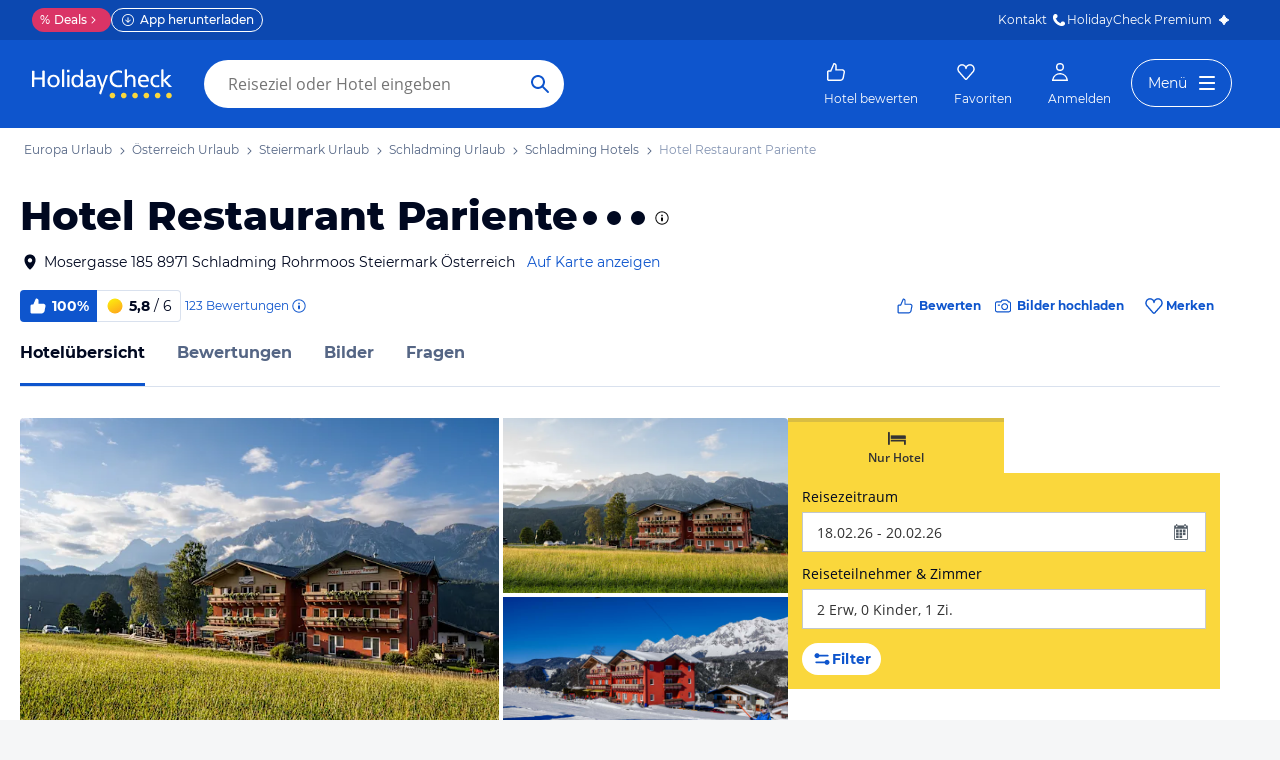

--- FILE ---
content_type: text/html; charset=utf-8
request_url: https://www.holidaycheck.de/hi/hotel-restaurant-pariente/f6153982-cdd7-3971-ab56-9522d97e80f7
body_size: 86258
content:
<!doctype html>
        <html lang="de">
            <head>
                <base href="//www.holidaycheck.de/" />
                <meta charset="utf-8" />
                <title data-react-helmet="true">Hotel Restaurant Pariente (Schladming): Alle Infos zum Hotel</title>
                <meta name="viewport" content="width=device-width,initial-scale=1,maximum-scale=1,user-scalable=no" />
                <meta name="google-play-app" content="app-id=com.holidaycheck" />
                <meta name="apple-itunes-app" content="app-id=431838682" />
                <meta name="p:domain_verify" content="889f2b8906b4074f1de340bc78075826" />
                <link rel="preconnect" href="https://media-cdn.holidaycheck.com" />
                
            <script>
                (function() {
                    const hasUbtIdCookie = document.cookie.includes('_ubtid=');
                    if (hasUbtIdCookie) {
                        return;
                    }
                    for(var BUFFER,IDX=256,HEX=[];IDX--;)HEX[IDX]=(IDX+256).toString(16).substring(1);function createUuid(){var r,X=0,E="";if(!BUFFER||256<IDX+16){for(BUFFER=Array(X=256);X--;)BUFFER[X]=256*Math.random()|0;X=IDX=0}for(;X<16;X++)r=BUFFER[IDX+X],E+=6==X?HEX[15&r|64]:8==X?HEX[63&r|128]:HEX[r],1&X&&1<X&&X<11&&(E+="-");return IDX++,E}

                    document.cookie = "_ubtid=" + createUuid() + ";max-age=1800;path=/";
                    window.__PAGE_ID__ = createUuid();
                })();
            </script>
                <link href="https://logx.optimizely.com" rel="preconnect" crossorigin="anonymous" />
                       <script src="https://cdn.optimizely.com/js/1208440116.js" type="text/javascript"></script>
                <meta data-react-helmet="true" name="description" content="Hotelübersicht: Hotel Restaurant Pariente in Steiermark, Österreich (100% Weiterempfehlung) ☀ Alle Infos zu Ausstattung, Zimmer, Lage, Service und mehr ✅ Bestpreis-Garantie"/><meta data-react-helmet="true" name="robots" content="index, follow"/><meta data-react-helmet="true" name="keywords" content=""/><meta data-react-helmet="true" property="og:description" content="Hotelübersicht: Hotel Restaurant Pariente in Steiermark, Österreich (100% Weiterempfehlung) ☀ Alle Infos zu Ausstattung, Zimmer, Lage, Service und mehr ✅ Bestpreis-Garantie"/><meta data-react-helmet="true" property="og:title" content="Hotel Restaurant Pariente (Schladming): Alle Infos zum Hotel"/><meta data-react-helmet="true" name="twitter:description" content="Hotelübersicht: Hotel Restaurant Pariente in Steiermark, Österreich (100% Weiterempfehlung) ☀ Alle Infos zu Ausstattung, Zimmer, Lage, Service und mehr ✅ Bestpreis-Garantie"/><meta data-react-helmet="true" name="twitter:title" content="Hotel Restaurant Pariente (Schladming): Alle Infos zum Hotel"/><meta data-react-helmet="true" name="twitter:site" content="@holidaycheck"/><meta data-react-helmet="true" property="og:image" content="https://www.holidaycheck.de/main-photo-redirect/f6153982-cdd7-3971-ab56-9522d97e80f7"/><meta data-react-helmet="true" property="twitter:image:src" content="https://www.holidaycheck.de/main-photo-redirect/f6153982-cdd7-3971-ab56-9522d97e80f7"/><meta data-react-helmet="true" name="twitter:card" content="summary_large_image"/> <link data-react-helmet="true" href="https://www.holidaycheck.de/hi/hotel-restaurant-pariente/f6153982-cdd7-3971-ab56-9522d97e80f7" rel="canonical"/><link data-react-helmet="true" href="https://www.holidaycheck.de/hi/hotel-restaurant-pariente/f6153982-cdd7-3971-ab56-9522d97e80f7" hrefLang="de-DE" rel="alternate"/><link data-react-helmet="true" href="https://www.holidaycheck.at/hi/hotel-restaurant-pariente/f6153982-cdd7-3971-ab56-9522d97e80f7" hrefLang="de-AT" rel="alternate"/><link data-react-helmet="true" href="https://www.holidaycheck.ch/hi/hotel-restaurant-pariente/f6153982-cdd7-3971-ab56-9522d97e80f7" hrefLang="de-CH" rel="alternate"/><link data-react-helmet="true" rel="preload" as="image" href="https://media-cdn.holidaycheck.com/w_320,h_240,c_fill,q_auto,f_auto/ugc/images/794e5fe1-ed00-4eeb-9aec-750feca19001" media="(max-width: 599px)"/><link data-react-helmet="true" rel="preload" as="image" href="https://media-cdn.holidaycheck.com/w_580,h_330,c_fill,q_auto,f_auto/ugc/images/794e5fe1-ed00-4eeb-9aec-750feca19001" media="(min-width: 600px) and (max-width: 1023px)"/><link data-react-helmet="true" rel="preload" as="image" href="https://media-cdn.holidaycheck.com/w_640,h_480,c_fill,q_auto,f_auto/ugc/images/794e5fe1-ed00-4eeb-9aec-750feca19001" media="(min-width: 1024px) and (max-width: 1279px)"/><link data-react-helmet="true" rel="preload" as="image" href="https://media-cdn.holidaycheck.com/w_800,h_600,c_fill,q_auto,f_auto/ugc/images/794e5fe1-ed00-4eeb-9aec-750feca19001" media="(min-width: 1280px)"/>  <link data-chunk="fluxible-page" rel="stylesheet" href="public/assets/dist/fluxible-page-cd725ae456ce0cdf177c.css">
<link data-chunk="components-pages-connected-HotelIndexStoreConnected" rel="stylesheet" href="public/assets/dist/components-pages-connected-HotelIndexStoreConnected-chunk-f7a23ca153f02815378e.css"> <link rel="stylesheet" href="https://www.holidaycheck.de/ads.css?tenant=hcrw"/>
                <link
                    rel="stylesheet"
                    type="text/css"
                    href="https://www.holidaycheck.de/assets/font/opensans.css"
                />
                <link rel="manifest" href="/public/assets/dist/manifest.json" />
                
    <link rel="apple-touch-icon" sizes="57x57" href="/public/assets/img/favicons/Icon-57.png" />
    <link rel="apple-touch-icon" sizes="72x72" href="/public/assets/img/favicons/Icon-72.png" />
    <link rel="apple-touch-icon" sizes="76x76" href="/public/assets/img/favicons/Icon-76.png" />
    <link rel="apple-touch-icon" sizes="114x114" href="/public/assets/img/favicons/Icon-114.png" />
    <link rel="apple-touch-icon" sizes="120x120" href="/public/assets/img/favicons/Icon-120.png" />
    <link rel="apple-touch-icon" sizes="144x144" href="/public/assets/img/favicons/Icon-144.png" />
    <link rel="apple-touch-icon" sizes="152x152" href="/public/assets/img/favicons/Icon-152.png" />
    <link rel="apple-touch-icon" sizes="180x180" href="/public/assets/img/favicons/Icon-180.png" />
    <link rel="apple-touch-icon" href="/public/assets/img/favicons/Icon-precomposed.png" />
    <link rel="icon" type="image/png" href="/public/assets/img/favicons/favicon.png" />
 <script>window.ENV = 'prod';</script> <script>
(function(w,d,s,l,i){
  var gtmURL = 'https://ats.holidaycheck.de';

w[l]=w[l]||[];w[l].push({'gtm.start':
new Date().getTime(),event:'gtm.js'});var f=d.getElementsByTagName(s)[0],
j=d.createElement(s),dl=l!='dataLayer'?'&l='+l:'';j.async=true;j.src=
gtmURL+'/gtm.js?id='+i+dl;f.parentNode.insertBefore(j,f);
})(window,document,'script','dataLayer','GTM-MLSH73');
</script>
                <script src="https://www.holidaycheck.de/components/ubt/ubt.js" async defer></script>
                <script src="https://www.holidaycheck.de/svc/js-polyfill-io/v3/polyfill.min.js?flags=gated&features=AbortController,Array.from,Array.isArray,Array.of,Array.prototype.copyWithin,Array.prototype.entries,Array.prototype.fill,Array.prototype.find,Array.prototype.findIndex,Array.prototype.flat,Array.prototype.flatMap,Array.prototype.includes,Array.prototype.keys,Array.prototype.sort,Array.prototype.values,Blob,console,CustomEvent,document,Element,es5,es7,Event,fetch,getComputedStyle,globalThis,HTMLPictureElement,IntersectionObserver,JSON,Map,matchMedia,Math.acosh,Math.asinh,Math.atanh,Math.expm1,Math.fround,Math.imul,Math.log1p,Math.sign,Math.sinh,modernizr:es6string,MutationObserver,navigator.sendBeacon,Number.isInteger,Number.MAX_SAFE_INTEGER,Number.parseFloat,Number.parseInt,Object.assign,Object.entries,Object.freeze,Object.fromEntries,Object.getOwnPropertyDescriptors,Object.getOwnPropertySymbols,Object.is,Object.isExtensible,Object.preventExtensions,Object.setPrototypeOf,Object.values,Promise,Promise.prototype.finally,Reflect,Reflect.construct,Reflect.defineProperty,Reflect.get,Reflect.setPrototypeOf,RegExp.prototype.flags,requestAnimationFrame,Set,smoothscroll,String.fromCodePoint,String.prototype.normalize,String.prototype.padStart,String.prototype.startsWith,String.prototype.trim,Symbol,Symbol.for,Symbol.iterator,Symbol.prototype.description,Symbol.species,Symbol.toPrimitive,Symbol.toStringTag,URLSearchParams,WeakMap,WeakSet,XMLHttpRequest"></script> <script src="https://www.holidaycheck.de/ads.js?tenant=hcrw"></script> <script>
        window.addEventListener('metaTagSystemCmpConsentAvailable', function () {
            if (!SDG.cmd) {
                SDG.cmd = [];
            }

            SDG.cmd.push(() => {
                if (SDG.Publisher.getCustomVendorConsent('New Relic, Inc.')) {
                    var script = document.createElement('script');
                    script.type = 'text/javascript';
                    script.src = 'public/assets/newrelic.js?cacheBuster=master.9272cf8f64755f0afe8578e2fcac319d8d043e73';
                    script.async = true;
                    script.addEventListener('load', function () {
                        newrelic.addRelease('hc-react-web', 'master.9272cf8f64755f0afe8578e2fcac319d8d043e73');
                        newrelic.setApplicationVersion('master.9272cf8f64755f0afe8578e2fcac319d8d043e73');
                        newrelic.setCustomAttribute('pageName', 'hotel-index');
                        newrelic.setErrorHandler(function (err) {
                            return err.message === 'ResizeObserver loop limit exceeded';
                        });
                    });
                    document.head.appendChild(script);
                }
            });
        });
    </script> <style data-emotion="css-global 0"></style><style data-emotion="css-global animation-c0h9h7">@-webkit-keyframes animation-c0h9h7{from{-webkit-transform:rotate(0deg);-moz-transform:rotate(0deg);-ms-transform:rotate(0deg);transform:rotate(0deg);}to{-webkit-transform:rotate(360deg);-moz-transform:rotate(360deg);-ms-transform:rotate(360deg);transform:rotate(360deg);}}@keyframes animation-c0h9h7{from{-webkit-transform:rotate(0deg);-moz-transform:rotate(0deg);-ms-transform:rotate(0deg);transform:rotate(0deg);}to{-webkit-transform:rotate(360deg);-moz-transform:rotate(360deg);-ms-transform:rotate(360deg);transform:rotate(360deg);}}</style><style data-emotion="css-global animation-17uwhc7">@-webkit-keyframes animation-17uwhc7{0%{-webkit-background-position:100%;background-position:100%;}100%{-webkit-background-position:-100%;background-position:-100%;}}@keyframes animation-17uwhc7{0%{-webkit-background-position:100%;background-position:100%;}100%{-webkit-background-position:-100%;background-position:-100%;}}</style><style data-emotion="css 3g0uo2 9whsf3 14r34si 1ooqj8u 1fpzhix oo6l0f 12naua 8fksad 1ojf32t 1xe63ku boaut0 kp74l1 gk7a9i g9qnka 97a3fe sihitt 18i2ql3 i9gxme rqz840 1hfk6tp 1hae4z3 yw8z5g 1u4hpl4 8irbms 7driku 1xswpsq 14oqdp7 b04u4v 1gxh1bs 1shxfo2 4zleql hiauyb aw8tkb asw14p x537vc 17jh4hd fv3lde js0v2w zjik7 wpayqp tf4ovo rfuzmy c4shr8 1l7mgse fb9zo4 18ebcck lzi27d 1l6t13i 1vr7vmn kg90ba 14iuyyd 18f37ff 1w5mufr pj8ar6 1j2ilqb 1532yse wxsuyw p4pm0t uxuttl 10sp0n 62wrmh 1i61fhg bjn8wh 1g4vai0 sd5gwf 11wqpm6 n40opf 1m01c8l 1owomvf 1g70cbb 3sluu4 1m740k6 6uxiox jhosz 1b9zli5 11z43ly 1jx9jet 1k9su5i 1n1aavg 1o01xn9 kwtbjp 1d3w5wq 1ptmab9 19foyna x2nnbb yd8sa2 iwq4gr 1a09ehv 72svqf 1jzbiyw 1j1iosw evxfbb 15elfcj 1b73ixx 1tt74gr 9x09p 1gki3du faqpe1 1dbqwy0 lahyds 1wrstuq dkunbz 1k1ell io6ocp 1tp04pv 15q6t04 scnwvm 1wsgzws 3lzj51 3iore4 975lr9 3uaduu 1uu7u3w xnggz0 in3yi3 1pxmkng 1j2pksw 1k2z8o8 s5xdrg zlx4fd mu8w39 p2fe58 19qc7z5 1i2yww9 1l1x75m z1fde3 uo4dzg 1pf9wst twogj4 kdb1mf 11hlkwr 1d7wmsd dlsmy9 15blonf 134igwu pw0bat 1okocuj f4hpv ouxm4b a24icv 1l7cbdb 15mjcsz 8a8y3o 1csztjy nihrud 10mmtdu dop32e 10am4qh 8r1epk 1mkvf4a fxdlgg 1g2ve8 1l0d7ts 7zpzub hq5qd6 1upvquv 1kh7pup 5kov97 1j2domw jnucvf jhtkcc hn25g4 11k3mjg al8er amu1t7 13dtpyl gbpekn 1saawvr ho1qnd 1vo1q4t dkf6y2 mm1vp2 1rnxd4r 8l340a smqhn0 10mie2i ru17vg mt5cb7 1vk9pg4 1tn4cos dy2k7s xsi1lc 1slfysy 1dtoodf 2h9et8 s26kio 1m6zqx0 phs2e7 1t9pz9x 1egj4tl 1v3caum 147bv31 e0dnmk cj0qv 1itv5e3 bu9ix5 1ombwl1 6o2gwp 1fhgjcy 1wpd2in 1mwjmw9 7qyp70 b6573e jufmh2 5soovt 5n621s 1kk2ekl p9w8fq 1y7rygm 1uyqtzo 1gdwhxn 3s3z2p ae9lp8 aqwm5a 19ngkxi 1jt7a54 1vdfv2y lckbwe 10ib5jr nihibm mfdpia hj9z2a 146ug7s 1j5ve5m 1azf8i7 12qpdbj 1lu5fkr 1x2ux2u 883b9q 1yuhvjn 15ru4mk lxmmo5 1ufmekq 2bu7ch jxuds6 182jirg 2f1p17 uewl2b 1o7ht6r ubvmq 1cerkv 1qm1lh k6wvj 1plc5wq 8fyjdx sey1ed qmpy9x yyputo 25she6 i3pbo 1inx50e 2esetk 1e7wr5l e9wgae bfvx8c 1obxa53 m6chlh i3khoq xe22ki 9z7b1h 1ax404a j2c2dn 10w580d or6qri qy8p9h 1yfitvp 1abudc7 lk7yf5 gwsvft 1hnz0j6 1sjco5v 1ah1l7s 1yx2ldt 94lcm 14y8nv0 1t3uayd 1uh8gcl nfgh6m 2x7b0f 1570kgy 3knts yourqz 1x3mi2w whl7oq wa81oc">.css-3g0uo2{background-color:#fff;}.css-9whsf3{max-width:100%;}.css-14r34si{background-color:#FFFFFF;}.css-1ooqj8u{margin:0 auto;max-width:988px;height:44px;overflow:hidden;padding:0 20px;}@media (min-width: 1280px){.css-1ooqj8u{margin:0;max-width:1240px;}}@media (min-width: 1590px){.css-1ooqj8u{margin:0 0 0 calc(100vw - 1560px);}}@media (min-width: 1900px){.css-1ooqj8u{margin:0 auto;}}@media (min-width: 1024px){.css-1ooqj8u{padding:0 24px;}}.css-1fpzhix{-webkit-align-items:start;-webkit-box-align:start;-ms-flex-align:start;align-items:start;display:-webkit-box;display:-webkit-flex;display:-ms-flexbox;display:flex;height:6rem;margin:0;overflow:auto;padding:0;padding-top:16px;}.css-oo6l0f{-webkit-align-items:center;-webkit-box-align:center;-ms-flex-align:center;align-items:center;display:-webkit-box;display:-webkit-flex;display:-ms-flexbox;display:flex;-webkit-flex-shrink:0;-ms-flex-negative:0;flex-shrink:0;line-height:1;list-style:none;}.css-oo6l0f h1{line-height:1;}.css-12naua{font-family:Montserrat,DejaVu Sans,Verdana,sans-serif,"Open Sans",sans-serif;font-size:12px;line-height:1.5;font-weight:normal;background:none;border-bottom:1px solid transparent;color:#556685;cursor:pointer;display:inline-block;-webkit-text-decoration:none;text-decoration:none;line-height:1;}.css-12naua:visited{color:#556685;}.css-12naua:hover{color:#556685;border-color:#556685;}.css-12naua:active{color:#556685;}.css-12naua:focus{border-color:#556685;border-radius:1px;color:#556685;outline:2px solid #556685;outline-offset:4px;}.css-12naua span{line-height:1;}.css-8fksad{margin:0;font-family:Montserrat,DejaVu Sans,Verdana,sans-serif,"Open Sans",sans-serif;font-size:12px;line-height:1.5;font-weight:normal;color:#556685;}.css-1ojf32t{font-family:Montserrat,DejaVu Sans,Verdana,sans-serif,"Open Sans",sans-serif;font-size:12px;line-height:1.5;font-weight:normal;color:#556685;display:block;height:12px;margin:0 4px;width:12px;}.css-1xe63ku{line-height:1;}.css-boaut0{margin:0;font-family:Montserrat,DejaVu Sans,Verdana,sans-serif,"Open Sans",sans-serif;font-size:12px;line-height:1.5;font-weight:normal;color:#8494B2;line-height:1;}.css-kp74l1{font-family:Montserrat,DejaVu Sans,Verdana,sans-serif,"Open Sans",sans-serif;font-size:12px;line-height:1.5;font-weight:500;background:none;border-bottom:1px solid transparent;color:#556685;cursor:pointer;display:inline-block;-webkit-text-decoration:none;text-decoration:none;display:none;-webkit-align-items:center;-webkit-box-align:center;-ms-flex-align:center;align-items:center;margin:12px 16px;}.css-kp74l1:visited{color:#556685;}.css-kp74l1:hover{color:#556685;border-color:#556685;}.css-kp74l1:active{color:#556685;}.css-kp74l1:focus{border-color:#556685;border-radius:1px;color:#556685;outline:2px solid #556685;outline-offset:4px;}.css-gk7a9i{height:12px;width:12px;}.css-g9qnka{padding:0 20px;}.css-97a3fe{margin:0 auto;max-width:988px;padding:0 20px;}@media (min-width: 1280px){.css-97a3fe{margin:0;max-width:1240px;}}@media (min-width: 1590px){.css-97a3fe{margin:0 0 0 calc(100vw - 1560px);}}@media (min-width: 1900px){.css-97a3fe{margin:0 auto;}}.css-sihitt{display:-webkit-box;display:-webkit-flex;display:-ms-flexbox;display:flex;margin-bottom:16px;padding:24px 20px 0;-webkit-flex-direction:row;-ms-flex-direction:row;flex-direction:row;margin:0 auto;max-width:988px;}@media (max-width: 599px){.css-sihitt{-webkit-flex-direction:column;-ms-flex-direction:column;flex-direction:column;padding:0 20px 0;margin-bottom:0;}}@media (min-width: 1280px){.css-sihitt{margin:0;max-width:1240px;}}@media (min-width: 1590px){.css-sihitt{margin:0 0 0 calc(100vw - 1560px);}}@media (min-width: 1900px){.css-sihitt{margin:0 auto;}}@media (max-width: 599px){.css-18i2ql3{display:none;}}.css-i9gxme{-webkit-box-flex:1;-webkit-flex-grow:1;-ms-flex-positive:1;flex-grow:1;}.css-rqz840{-webkit-align-items:flex-start;-webkit-box-align:flex-start;-ms-flex-align:flex-start;align-items:flex-start;display:-webkit-box;display:-webkit-flex;display:-ms-flexbox;display:flex;-webkit-box-pack:justify;-webkit-justify-content:space-between;justify-content:space-between;margin-bottom:16px;}@media (max-width: 599px){.css-rqz840{margin-bottom:12px;-webkit-align-items:center;-webkit-box-align:center;-ms-flex-align:center;align-items:center;}}@media (min-width: 600px){.css-1hfk6tp{display:none;}}.css-1hae4z3{-webkit-box-flex:1;-webkit-flex-grow:1;-ms-flex-positive:1;flex-grow:1;margin-right:8px;}@media (min-width: 1024px){.css-1hae4z3{margin-right:16px;}}.css-yw8z5g{margin:0;font-family:Montserrat,DejaVu Sans,Verdana,sans-serif,"Open Sans",sans-serif;color:#000820;font-size:24px;line-height:1.22;font-weight:800;}@media (min-width: 600px) and (max-width: 1023px){.css-yw8z5g{font-size:32px;line-height:1.22;}}@media (min-width: 1024px){.css-yw8z5g{font-size:40px;line-height:1.22;-webkit-align-items:center;-webkit-box-align:center;-ms-flex-align:center;align-items:center;-webkit-flex-direction:row;-ms-flex-direction:row;flex-direction:row;line-height:1;}}.css-1u4hpl4{display:inline;}.css-8irbms{display:-webkit-inline-box;display:-webkit-inline-flex;display:-ms-inline-flexbox;display:inline-flex;-webkit-align-items:center;-webkit-box-align:center;-ms-flex-align:center;align-items:center;}.css-7driku{height:16px;width:16px;}@media (min-width: 600px) and (max-width: 1023px){.css-7driku{height:20px;width:20px;}}@media (min-width: 1024px){.css-7driku{height:24px;width:24px;}}.css-1xswpsq{background-color:transparent;padding:0;margin:0;border:none;display:-webkit-inline-box;display:-webkit-inline-flex;display:-ms-inline-flexbox;display:inline-flex;-webkit-align-items:baseline;-webkit-box-align:baseline;-ms-flex-align:baseline;align-items:baseline;}.css-14oqdp7{height:16px;width:16px;margin-left:4px;}.css-b04u4v{display:-webkit-box;display:-webkit-flex;display:-ms-flexbox;display:flex;-webkit-flex-direction:column;-ms-flex-direction:column;flex-direction:column;margin-bottom:12px;}@media (min-width: 1024px){.css-b04u4v{-webkit-align-items:center;-webkit-box-align:center;-ms-flex-align:center;align-items:center;-webkit-flex-direction:row;-ms-flex-direction:row;flex-direction:row;margin-bottom:16px;}}.css-1gxh1bs{-webkit-align-items:flex-start;-webkit-box-align:flex-start;-ms-flex-align:flex-start;align-items:flex-start;display:-webkit-box;display:-webkit-flex;display:-ms-flexbox;display:flex;}.css-1gxh1bs a address{display:inline;}@media (max-width: 599px){.css-1gxh1bs{display:-webkit-box;display:-webkit-flex;display:-ms-flexbox;display:flex;}}.css-1shxfo2{height:20px;width:20px;-webkit-flex-shrink:0;-ms-flex-negative:0;flex-shrink:0;color:#000820;margin-right:4px;}@media (max-width: 599px){.css-1shxfo2{margin-top:4px;}}.css-4zleql{display:block;}.css-hiauyb{font-family:Montserrat,DejaVu Sans,Verdana,sans-serif,"Open Sans",sans-serif;font-size:14px;line-height:1.5;font-weight:normal;background:none;border-bottom:1px solid transparent;color:#000820;cursor:pointer;display:inline-block;-webkit-text-decoration:none;text-decoration:none;}.css-hiauyb:visited{color:#000820;}.css-hiauyb:hover{color:#000820;border-color:#000820;}.css-hiauyb:active{color:#000820;}.css-hiauyb:focus{border-color:#000820;border-radius:1px;color:#000820;outline:2px solid #000820;outline-offset:4px;}.css-aw8tkb{margin:0;font-family:Montserrat,DejaVu Sans,Verdana,sans-serif,"Open Sans",sans-serif;font-size:14px;line-height:1.5;font-weight:normal;color:#000820;font-family:Montserrat,DejaVu Sans,Verdana,sans-serif,"Open Sans",sans-serif;font-size:14px;line-height:1.5;font-weight:normal;margin-bottom:0;}@media (max-width: 599px){.css-aw8tkb{font-family:Montserrat,DejaVu Sans,Verdana,sans-serif,"Open Sans",sans-serif;font-size:12px;line-height:1.5;font-weight:normal;}}.css-asw14p{font-family:Montserrat,DejaVu Sans,Verdana,sans-serif,"Open Sans",sans-serif;font-size:14px;line-height:1.5;font-weight:normal;background:none;border-bottom:1px solid transparent;color:#0E55CD;cursor:pointer;display:inline-block;-webkit-text-decoration:none;text-decoration:none;padding-left:4px;white-space:nowrap;}.css-asw14p:visited{color:#0E55CD;}.css-asw14p:hover{color:#0E55CD;border-color:#0E55CD;}.css-asw14p:active{color:#0E55CD;}.css-asw14p:focus{border-color:#0E55CD;border-radius:1px;color:#0E55CD;outline:2px solid #0E55CD;outline-offset:4px;}@media (max-width: 599px){.css-asw14p{font-family:Montserrat,DejaVu Sans,Verdana,sans-serif,"Open Sans",sans-serif;font-size:12px;line-height:1.5;font-weight:normal;font-weight:500;padding-left:0;}}.css-x537vc{-webkit-align-items:flex-start;-webkit-box-align:flex-start;-ms-flex-align:flex-start;align-items:flex-start;display:-webkit-box;display:-webkit-flex;display:-ms-flexbox;display:flex;-webkit-flex-direction:column;-ms-flex-direction:column;flex-direction:column;}@media (min-width: 1024px){.css-x537vc{-webkit-align-items:center;-webkit-box-align:center;-ms-flex-align:center;align-items:center;-webkit-flex-direction:row;-ms-flex-direction:row;flex-direction:row;}}.css-17jh4hd{display:-webkit-box;display:-webkit-flex;display:-ms-flexbox;display:flex;-webkit-flex-direction:column;-ms-flex-direction:column;flex-direction:column;-webkit-box-flex:1;-webkit-flex-grow:1;-ms-flex-positive:1;flex-grow:1;-webkit-box-pack:center;-ms-flex-pack:center;-webkit-justify-content:center;justify-content:center;margin-bottom:16px;}@media (min-width: 1024px){.css-17jh4hd{margin-bottom:0;}}.css-fv3lde{-webkit-align-items:center;-webkit-box-align:center;-ms-flex-align:center;align-items:center;display:-webkit-box;display:-webkit-flex;display:-ms-flexbox;display:flex;}.css-js0v2w{-webkit-align-items:center;-webkit-box-align:center;-ms-flex-align:center;align-items:center;display:-webkit-inline-box;display:-webkit-inline-flex;display:-ms-inline-flexbox;display:inline-flex;gap:8px;-webkit-box-flex-wrap:wrap;-webkit-flex-wrap:wrap;-ms-flex-wrap:wrap;flex-wrap:wrap;row-gap:8px;}@media (max-width: 1023px){.css-js0v2w{gap:4px;}}.css-zjik7{display:-webkit-box;display:-webkit-flex;display:-ms-flexbox;display:flex;}.css-wpayqp{font-family:Montserrat,DejaVu Sans,Verdana,sans-serif,"Open Sans",sans-serif;font-size:14px;line-height:1.5;font-weight:normal;font-weight:bold;-webkit-align-items:center;-webkit-box-align:center;-ms-flex-align:center;align-items:center;display:-webkit-box;display:-webkit-flex;display:-ms-flexbox;display:flex;-webkit-flex-shrink:0;-ms-flex-negative:0;flex-shrink:0;height:32px;padding:0 8px;color:#FFFFFF;background:#0E55CD;border-bottom-left-radius:4.0px;border-top-left-radius:4.0px;}@media (max-width: 599px){.css-wpayqp{font-family:Montserrat,DejaVu Sans,Verdana,sans-serif,"Open Sans",sans-serif;font-size:12px;line-height:1.5;font-weight:normal;font-weight:bold;height:26px;padding:0 6px;}}.css-tf4ovo{height:20px;width:20px;margin-right:4px;}@media (max-width: 599px){.css-tf4ovo{height:16px;width:16px;}}.css-rfuzmy{font-family:Montserrat,DejaVu Sans,Verdana,sans-serif,"Open Sans",sans-serif;font-size:14px;line-height:1.5;font-weight:normal;font-weight:bold;-webkit-align-items:center;-webkit-box-align:center;-ms-flex-align:center;align-items:center;display:-webkit-box;display:-webkit-flex;display:-ms-flexbox;display:flex;-webkit-flex-shrink:0;-ms-flex-negative:0;flex-shrink:0;height:32px;padding:0 8px;color:#000820;border-bottom-right-radius:4.0px;border-top-right-radius:4.0px;border:1px solid #D9E1EE;border-left:none;margin-right:4px;}@media (max-width: 599px){.css-rfuzmy{font-family:Montserrat,DejaVu Sans,Verdana,sans-serif,"Open Sans",sans-serif;font-size:12px;line-height:1.5;font-weight:normal;font-weight:bold;height:26px;padding:0 6px;}}@media (max-width: 599px){.css-rfuzmy{padding:4px;padding-right:8px;}}.css-c4shr8{height:20px;width:20px;margin-right:4px;}@media (max-width: 599px){.css-c4shr8{height:16px;width:16px;}}@media (max-width: 599px){.css-c4shr8{height:18px;width:18px;}}.css-1l7mgse{font-weight:normal;}.css-fb9zo4{font-family:Montserrat,DejaVu Sans,Verdana,sans-serif,"Open Sans",sans-serif;font-size:12px;line-height:1.5;font-weight:normal;background:none;border-bottom:1px solid transparent;color:#0E55CD;cursor:pointer;display:inline-block;-webkit-text-decoration:none;text-decoration:none;}.css-fb9zo4:visited{color:#0E55CD;}.css-fb9zo4:hover{color:#0E55CD;border-color:#0E55CD;}.css-fb9zo4:active{color:#0E55CD;}.css-fb9zo4:focus{border-color:#0E55CD;border-radius:1px;color:#0E55CD;outline:2px solid #0E55CD;outline-offset:4px;}@media (max-width: 599px){.css-fb9zo4{font-family:Montserrat,DejaVu Sans,Verdana,sans-serif,"Open Sans",sans-serif;font-size:12px;line-height:1.5;font-weight:normal;}}.css-18ebcck{margin-right:0.2rem;}.css-lzi27d{height:16px;width:16px;margin-left:2px;color:#0E55CD;}.css-1l6t13i{display:-ms-inline-grid;display:inline-grid;grid-template:auto/auto auto auto;-webkit-column-gap:12px;column-gap:12px;}@media (max-width: 599px){.css-1l6t13i{margin-bottom:16px;}}.css-1vr7vmn{-webkit-align-items:center;-webkit-box-align:center;-ms-flex-align:center;align-items:center;display:-webkit-box;display:-webkit-flex;display:-ms-flexbox;display:flex;}.css-kg90ba{height:20px;width:20px;color:#0E55CD;margin-right:4px;}.css-14iuyyd{margin:0;font-family:Montserrat,DejaVu Sans,Verdana,sans-serif,"Open Sans",sans-serif;font-size:12px;line-height:1.5;font-weight:bold;color:#0E55CD;}.css-18f37ff{display:-webkit-box;display:-webkit-flex;display:-ms-flexbox;display:flex;-webkit-align-self:start;-ms-flex-item-align:start;-ms-grid-row-align:start;align-self:start;color:#0E55CD;-webkit-align-items:center;-webkit-box-align:center;-ms-flex-align:center;align-items:center;background-color:transparent;border:none;cursor:pointer;}.css-1w5mufr{margin:0 auto;max-width:988px;height:64px;margin-bottom:16px;padding:0 20px;background:#fff;}@media (min-width: 1280px){.css-1w5mufr{margin:0;max-width:1240px;}}@media (min-width: 1590px){.css-1w5mufr{margin:0 0 0 calc(100vw - 1560px);}}@media (min-width: 1900px){.css-1w5mufr{margin:0 auto;}}@media (max-width: 599px){.css-1w5mufr{height:32px;margin-top:4px;}}@media (min-width: 1024px){.css-1w5mufr{margin-bottom:32px;}}.css-pj8ar6{background:white;border-bottom:1px solid #D9E1EE;box-sizing:content-box;height:64px;overflow:hidden;position:relative;}@media (max-width: 599px){.css-pj8ar6{height:32px;}}.css-pj8ar6 .OfferListButton{display:none;}.css-1j2ilqb{display:-webkit-box;display:-webkit-flex;display:-ms-flexbox;display:flex;list-style:none;margin:0 auto;overflow:auto;padding:0;}.css-1j2ilqb li:not(:last-child){margin-right:32px;}.css-1j2ilqb::-webkit-scrollbar{display:none;}@media (min-width: 1024px){.css-1j2ilqb{max-width:988px;}}@media (min-width: 1280px){.css-1j2ilqb{max-width:1240px;margin:0;}}@media (min-width: 1500px){.css-1j2ilqb{margin:0 auto;}}.css-1532yse{-webkit-align-items:center;-webkit-box-align:center;-ms-flex-align:center;align-items:center;border-bottom-color:transparent;border-bottom-style:solid;border-bottom-width:3px;display:-webkit-box;display:-webkit-flex;display:-ms-flexbox;display:flex;-webkit-flex-shrink:0;-ms-flex-negative:0;flex-shrink:0;height:64px;border-bottom-color:#0E55CD;color:#000820;}@media (max-width: 599px){.css-1532yse{height:32px;}}.css-wxsuyw{margin:0;font-family:Montserrat,DejaVu Sans,Verdana,sans-serif,"Open Sans",sans-serif;font-size:16px;line-height:1.5;font-weight:bold;color:#000820;}@media (max-width: 599px){.css-wxsuyw{font-family:Montserrat,DejaVu Sans,Verdana,sans-serif,"Open Sans",sans-serif;font-size:12px;line-height:1.5;font-weight:normal;font-weight:bold;}}.css-p4pm0t{-webkit-align-items:center;-webkit-box-align:center;-ms-flex-align:center;align-items:center;border-bottom-color:transparent;border-bottom-style:solid;border-bottom-width:3px;display:-webkit-box;display:-webkit-flex;display:-ms-flexbox;display:flex;-webkit-flex-shrink:0;-ms-flex-negative:0;flex-shrink:0;height:64px;}@media (max-width: 599px){.css-p4pm0t{height:32px;}}.css-uxuttl{color:#556685;font-family:Montserrat,DejaVu Sans,Verdana,sans-serif,"Open Sans",sans-serif;font-size:16px;line-height:1.5;font-weight:normal;font-weight:bold;}.css-uxuttl:hover,.css-uxuttl:active,.css-uxuttl:focus{color:#000820;}@media (max-width: 599px){.css-uxuttl{font-family:Montserrat,DejaVu Sans,Verdana,sans-serif,"Open Sans",sans-serif;font-size:12px;line-height:1.5;font-weight:normal;font-weight:bold;}}.css-10sp0n{margin:0 auto;max-width:988px;}@media (min-width: 1280px){.css-10sp0n{margin:0;max-width:1240px;}}@media (min-width: 1590px){.css-10sp0n{margin:0 0 0 calc(100vw - 1560px);}}@media (min-width: 1900px){.css-10sp0n{margin:0 auto;}}.css-62wrmh{padding-bottom:24px;background-color:#EFF5FD;}@media (min-width: 600px){.css-62wrmh{background-color:#FFFFFF;}}@media (min-width: 1024px){.css-62wrmh{display:-webkit-box;display:-webkit-flex;display:-ms-flexbox;display:flex;-webkit-box-flex-flow:row wrap;-webkit-flex-flow:row wrap;-ms-flex-flow:row wrap;flex-flow:row wrap;gap:12px 24px;padding:0 20px;-webkit-box-pack:justify;-webkit-justify-content:space-between;justify-content:space-between;}}@media (min-width: 1280px){.css-62wrmh{-webkit-column-gap:40px;column-gap:40px;}}@media (min-width: 1024px){.css-1i61fhg{-webkit-flex:0 0 64%;-ms-flex:0 0 64%;flex:0 0 64%;border-radius:4px;max-width:606px;}}@media (min-width: 1280px){.css-1i61fhg{max-width:768px;}}.css-bjn8wh{position:relative;}.css-1g4vai0 .picture{cursor:pointer;}@media (max-width: 1023px){.css-1g4vai0{overflow-y:hidden;overflow-x:scroll;width:100%;height:337px;max-width:100%;margin-bottom:24px;display:-webkit-box;display:-webkit-flex;display:-ms-flexbox;display:flex;-webkit-flex-direction:row;-ms-flex-direction:row;flex-direction:row;white-space:nowrap;scrollbar-width:none;}.css-1g4vai0::-webkit-scrollbar{display:none;}.css-1g4vai0>span{position:relative;margin-right:4px;width:80%;height:100%;display:-webkit-box;display:-webkit-flex;display:-ms-flexbox;display:flex;min-width:80%;overflow:hidden;}.css-1g4vai0>span img,.css-1g4vai0>span picture{width:100%;height:100%;object-fit:cover;}.css-1g4vai0>span:last-child,.css-1g4vai0>span:last-child a{width:337px;min-width:337px;}}@media (max-width: 599px){.css-1g4vai0{height:210px;}.css-1g4vai0 a:last-child{width:210px;min-width:210px;}}@media (min-width: 1024px){.css-1g4vai0{-webkit-flex:2;-ms-flex:2;flex:2;border-radius:4px;overflow:hidden;height:357px;max-width:100%;display:-ms-grid;display:grid;-ms-grid-columns:repeat(8, 1fr);grid-template-columns:repeat(8, 1fr);-ms-grid-rows:1fr 1fr 72px;grid-template-rows:1fr 1fr 72px;-ms-grid-column-gap:4px;grid-column-gap:4px;-ms-grid-row-gap:4px;grid-row-gap:4px;}.css-1g4vai0>span{overflow:hidden;position:relative;}.css-1g4vai0>span img,.css-1g4vai0>span picture{width:100%;height:100%;object-fit:cover;}.css-1g4vai0>span:only-of-type{grid-area:1/1/3/9;}.css-1g4vai0>span:first-of-type:nth-last-of-type(2):first-of-type,.css-1g4vai0>span:first-of-type:nth-last-of-type(2)~span:first-of-type{grid-area:1/1/3/6;}.css-1g4vai0>span:first-of-type:nth-last-of-type(2):last-child,.css-1g4vai0>span:first-of-type:nth-last-of-type(2)~span:last-child{grid-area:1/6/3/9;}.css-1g4vai0>span:first-of-type:nth-last-of-type(n + 3):first-of-type,.css-1g4vai0>span:first-of-type:nth-last-of-type(n + 3)~span:first-of-type{grid-area:1/1/3/6;}.css-1g4vai0>span:first-of-type:nth-last-of-type(n + 3):first-of-type:hover .image-meta,.css-1g4vai0>span:first-of-type:nth-last-of-type(n + 3)~span:first-of-type:hover .image-meta{-webkit-transform:translateY(0px);-moz-transform:translateY(0px);-ms-transform:translateY(0px);transform:translateY(0px);}.css-1g4vai0>span:first-of-type:nth-last-of-type(n + 3):nth-of-type(2),.css-1g4vai0>span:first-of-type:nth-last-of-type(n + 3)~span:nth-of-type(2){grid-area:1/6/2/9;}.css-1g4vai0>span:first-of-type:nth-last-of-type(n + 3):nth-of-type(2):hover .image-meta,.css-1g4vai0>span:first-of-type:nth-last-of-type(n + 3)~span:nth-of-type(2):hover .image-meta{-webkit-transform:translateY(0px);-moz-transform:translateY(0px);-ms-transform:translateY(0px);transform:translateY(0px);}.css-1g4vai0>span:first-of-type:nth-last-of-type(n + 3):nth-of-type(3),.css-1g4vai0>span:first-of-type:nth-last-of-type(n + 3)~span:nth-of-type(3){grid-area:2/6/3/9;}.css-1g4vai0>span:first-of-type:nth-last-of-type(n + 3):nth-of-type(3):hover .image-meta,.css-1g4vai0>span:first-of-type:nth-last-of-type(n + 3)~span:nth-of-type(3):hover .image-meta{-webkit-transform:translateY(0px);-moz-transform:translateY(0px);-ms-transform:translateY(0px);transform:translateY(0px);}.css-1g4vai0>span:first-of-type:nth-last-of-type(n + 3):nth-of-type(n + 4)>span,.css-1g4vai0>span:first-of-type:nth-last-of-type(n + 3)~span:nth-of-type(n + 4)>span{display:none;}}@media (min-width: 1280px){.css-1g4vai0{height:447px;-ms-grid-rows:1fr 1fr 90px;grid-template-rows:1fr 1fr 90px;}}.css-sd5gwf{position:absolute;bottom:0;padding-left:4px;padding-bottom:4px;width:100%;min-height:32px;background:linear-gradient(180deg, rgba(0, 8, 32, 0) 0%, rgba(0, 8, 32, 0.5) 100%);text-align:left;-webkit-transition:-webkit-transform 0.2s ease-in;transition:transform 0.2s ease-in;-webkit-transform:translateY(70px);-moz-transform:translateY(70px);-ms-transform:translateY(70px);transform:translateY(70px);display:-webkit-box;display:-webkit-flex;display:-ms-flexbox;display:flex;-webkit-align-items:end;-webkit-box-align:end;-ms-flex-align:end;align-items:end;-webkit-box-pack:start;-ms-flex-pack:start;-webkit-justify-content:start;justify-content:start;}@media (max-width: 1023px){.css-sd5gwf{-webkit-transform:none;-moz-transform:none;-ms-transform:none;transform:none;padding-left:20px;}}.css-11wqpm6{margin:0;font-family:Montserrat,DejaVu Sans,Verdana,sans-serif,"Open Sans",sans-serif;font-size:12px;line-height:1.5;font-weight:normal;color:#FFFFFF;}@media (min-width: 1024px){.css-11wqpm6{font-family:Montserrat,DejaVu Sans,Verdana,sans-serif,"Open Sans",sans-serif;font-size:14px;line-height:1.5;font-weight:normal;}}.css-n40opf{display:-webkit-box;display:-webkit-flex;display:-ms-flexbox;display:flex;-webkit-flex-direction:column;-ms-flex-direction:column;flex-direction:column;-webkit-align-items:center;-webkit-box-align:center;-ms-flex-align:center;align-items:center;-webkit-box-pack:center;-ms-flex-pack:center;-webkit-justify-content:center;justify-content:center;background:linear-gradient(0deg, rgba(9, 51, 123, 0.8), rgba(9, 51, 123, 0.8));-webkit-background-size:cover;background-size:cover;color:#FFFFFF;height:100%;position:relative;width:100%;-webkit-background-size:cover;background-size:cover;}.css-1m01c8l{height:24px;width:24px;}.css-1owomvf{font-family:Montserrat,DejaVu Sans,Verdana,sans-serif,"Open Sans",sans-serif;font-size:14px;line-height:1.5;font-weight:normal;font-weight:bold;}@media (min-width: 1024px){.css-1owomvf{font-family:Montserrat,DejaVu Sans,Verdana,sans-serif,"Open Sans",sans-serif;font-size:12px;line-height:1.5;font-weight:normal;font-weight:bold;}}.css-1g70cbb{font-family:Montserrat,DejaVu Sans,Verdana,sans-serif,"Open Sans",sans-serif;font-size:12px;line-height:1.5;font-weight:normal;}.css-3sluu4{width:100%;min-width:312px;padding-inline:20px;}@media (min-width: 600px){.css-3sluu4{padding-inline:24px;}}@media (min-width: 1024px){.css-3sluu4{display:none;}}.css-1m740k6{width:100%;min-width:312px;padding-inline:20px;margin-bottom:24px;}@media (min-width: 600px){.css-1m740k6{padding-inline:24px;}}@media (min-width: 1024px){.css-1m740k6{width:312px;padding-inline:0;}}@media (min-width: 1280px){.css-1m740k6{width:360px;-webkit-flex:1 0 auto;-ms-flex:1 0 auto;flex:1 0 auto;}}.css-6uxiox{border:0;}.css-jhosz{background-color:#fad73c;padding:1rem;padding-top:0;display:-webkit-box;display:-webkit-flex;display:-ms-flexbox;display:flex;}.css-1b9zli5{cursor:pointer;display:-webkit-box;display:-webkit-flex;display:-ms-flexbox;display:flex;color:#0E55CD;background-color:#FFFFFF;gap:4px;-webkit-align-items:center;-webkit-box-align:center;-ms-flex-align:center;align-items:center;-webkit-box-pack:center;-ms-flex-pack:center;-webkit-justify-content:center;justify-content:center;padding:4px 8px;font-family:Montserrat,"Open Sans",sans-serif;border-radius:10000.0em;}.css-11z43ly{-webkit-flex-basis:20px;-ms-flex-preferred-size:20px;flex-basis:20px;}.css-1jx9jet{margin:0;font-family:Montserrat,DejaVu Sans,Verdana,sans-serif,"Open Sans",sans-serif;font-size:14px;line-height:1.5;font-weight:bold;color:#000820;color:#0E55CD;}@media (max-width: 1023px){.css-1jx9jet{font-size:12px;line-height:1.5;}}.css-1k9su5i{height:147px;display:-webkit-box;display:-webkit-flex;display:-ms-flexbox;display:flex;-webkit-box-pack:center;-ms-flex-pack:center;-webkit-justify-content:center;justify-content:center;-webkit-align-items:center;-webkit-box-align:center;-ms-flex-align:center;align-items:center;}.css-1n1aavg{display:block;text-align:center;padding:16px;}.css-1o01xn9{height:32px;width:32px;}.css-kwtbjp{stroke-linecap:round;transform-origin:center;stroke:#0E55CD;-webkit-animation:animation-c0h9h7 1.4s linear infinite;animation:animation-c0h9h7 1.4s linear infinite;}.css-1d3w5wq{width:100%;}.css-1ptmab9{margin-bottom:16px;padding-inline:20px;}@media (min-width: 600px){.css-1ptmab9{padding-inline:24px;}}@media (min-width: 1024px){.css-1ptmab9{padding-inline:0;}}.css-19foyna{margin:0;font-family:Montserrat,DejaVu Sans,Verdana,sans-serif,"Open Sans",sans-serif;color:#000820;font-size:20px;line-height:1.22;font-weight:bold;margin-bottom:24px;margin:0;}@media (min-width: 1024px){.css-19foyna{font-size:24px;line-height:1.22;}}.css-x2nnbb{display:-webkit-box;display:-webkit-flex;display:-ms-flexbox;display:flex;-webkit-box-pack:justify;-webkit-justify-content:space-between;justify-content:space-between;margin-top:16px;-webkit-align-items:end;-webkit-box-align:end;-ms-flex-align:end;align-items:end;}.css-yd8sa2{display:-webkit-box;display:-webkit-flex;display:-ms-flexbox;display:flex;-webkit-flex-direction:column;-ms-flex-direction:column;flex-direction:column;gap:16px;}.css-iwq4gr{display:-webkit-box;display:-webkit-flex;display:-ms-flexbox;display:flex;-webkit-box-pack:justify;-webkit-justify-content:space-between;justify-content:space-between;gap:12px;-webkit-flex:1;-ms-flex:1;flex:1;}@media (min-width: 600px){.css-iwq4gr{-webkit-flex:0;-ms-flex:0;flex:0;}}.css-1a09ehv{-webkit-align-items:center;-webkit-box-align:center;-ms-flex-align:center;align-items:center;border-style:solid;border-width:1px;border-radius:10000.0em;cursor:pointer;display:-webkit-inline-box;display:-webkit-inline-flex;display:-ms-inline-flexbox;display:inline-flex;-webkit-box-flex:0;-webkit-flex-grow:0;-ms-flex-positive:0;flex-grow:0;-webkit-flex-shrink:0;-ms-flex-negative:0;flex-shrink:0;-webkit-box-pack:center;-ms-flex-pack:center;-webkit-justify-content:center;justify-content:center;-webkit-transition:all 0.3s ease;transition:all 0.3s ease;font-family:Montserrat,DejaVu Sans,Verdana,sans-serif,"Open Sans",sans-serif;font-size:14px;line-height:1.5;font-weight:normal;font-weight:bold;height:40px;min-width:112px;padding-left:20px;padding-right:20px;padding-left:16px;background:#FFFFFF;border-color:#0E55CD;color:#0E55CD;}.css-1a09ehv:not(:disabled):hover{border-color:#09337B;color:#09337B;}.css-1a09ehv:focus{color:#0E55CD;outline-offset:unset;}.css-1a09ehv:disabled{opacity:0.3;cursor:not-allowed;}.css-1a09ehv svg{-webkit-align-items:center;-webkit-box-align:center;-ms-flex-align:center;align-items:center;-webkit-box-pack:center;-ms-flex-pack:center;-webkit-justify-content:center;justify-content:center;display:-webkit-box;display:-webkit-flex;display:-ms-flexbox;display:flex;height:20px;width:20px;margin-right:4px;}@media (min-width: 600px){.css-1a09ehv{-webkit-box-flex:0;-webkit-flex-grow:0;-ms-flex-positive:0;flex-grow:0;}}.css-72svqf{display:none;}@media (min-width: 1024px){.css-72svqf{display:-webkit-box;display:-webkit-flex;display:-ms-flexbox;display:flex;}}.css-1jzbiyw{-webkit-align-items:center;-webkit-box-align:center;-ms-flex-align:center;align-items:center;border-style:solid;border-width:1px;border-radius:10000.0em;cursor:pointer;display:-webkit-inline-box;display:-webkit-inline-flex;display:-ms-inline-flexbox;display:inline-flex;-webkit-box-flex:0;-webkit-flex-grow:0;-ms-flex-positive:0;flex-grow:0;-webkit-flex-shrink:0;-ms-flex-negative:0;flex-shrink:0;-webkit-box-pack:center;-ms-flex-pack:center;-webkit-justify-content:center;justify-content:center;-webkit-transition:all 0.3s ease;transition:all 0.3s ease;font-family:Montserrat,DejaVu Sans,Verdana,sans-serif,"Open Sans",sans-serif;font-size:14px;line-height:1.5;font-weight:normal;font-weight:bold;height:40px;min-width:112px;padding-left:20px;padding-right:20px;background:transparent;border-color:transparent;color:#0E55CD;padding-left:0;padding-right:0;}.css-1jzbiyw:not(:disabled):hover{color:#09337B;}.css-1jzbiyw:focus{color:#0E55CD;outline-offset:unset;}.css-1jzbiyw:disabled{opacity:0.3;cursor:not-allowed;}.css-1jzbiyw svg{-webkit-align-items:center;-webkit-box-align:center;-ms-flex-align:center;align-items:center;-webkit-box-pack:center;-ms-flex-pack:center;-webkit-justify-content:center;justify-content:center;display:-webkit-box;display:-webkit-flex;display:-ms-flexbox;display:flex;height:20px;width:20px;}.css-1j1iosw{width:100%;padding-right:8px;}@media (min-width: 600px){.css-1j1iosw{padding-right:24px;}}@media (min-width: 1024px){.css-1j1iosw{padding-right:0;}}.css-evxfbb{width:100%;}.css-evxfbb>div>div>div>div{display:-webkit-box;display:-webkit-flex;display:-ms-flexbox;display:flex;padding-top:4px;}.css-evxfbb>div>div>div>div>div{-webkit-flex:1 0 calc(100% - 80px);-ms-flex:1 0 calc(100% - 80px);flex:1 0 calc(100% - 80px);}@media (min-width: 600px){.css-evxfbb>div>div>div>div>div{-webkit-flex-basis:calc(50% - 40px);-ms-flex-preferred-size:calc(50% - 40px);flex-basis:calc(50% - 40px);}}@media (min-width: 1024px){.css-evxfbb>div>div>div>div>div{-webkit-flex:1 0 calc(100% - 40px);-ms-flex:1 0 calc(100% - 40px);flex:1 0 calc(100% - 40px);-webkit-flex-basis:calc((100% - 32px) / 3);-ms-flex-preferred-size:calc((100% - 32px) / 3);flex-basis:calc((100% - 32px) / 3);}}.css-15elfcj{position:relative;}.css-1b73ixx{width:100%;overflow:hidden;padding-bottom:20px;margin-bottom:-20px;}.css-1tt74gr{width:100%;height:100%;overflow-y:auto;white-space:nowrap;overflow-x:auto;padding-bottom:35px;margin-bottom:-35px;overflow-style:none;-ms-overflow-style:none;scrollbar-width:none;-webkit-scroll-snap-type:x mandatory;-ms-scroll-snap-type:x mandatory;scroll-snap-type:x mandatory;scroll-padding:20px;z-index:0;}.css-1tt74gr:-webkit-scrollbar{display:none;}@media (min-width: 600px){.css-1tt74gr{scroll-padding:24px;}}@media (min-width: 1024px){.css-1tt74gr{scroll-padding:0;}}.css-9x09p >*:not(style){display:inline-block;vertical-align:top;white-space:normal;scroll-snap-snap-align:start;scroll-snap-align:start;}@media (min-width: 320px){.css-9x09p >*{width:calc((100% - 106px - 20px) / 1);}.css-9x09p >*:not(:last-child){margin-right:16px;}.css-9x09p >*:last-child:not(style){margin-right:20px;}.css-9x09p >*:first-of-type:not(style){margin-left:20px;}}@media (min-width: 600px){.css-9x09p >*{width:calc((100% - 52px - 24px) / 2);}.css-9x09p >*:not(:last-child){margin-right:16px;}.css-9x09p >*:last-child:not(style){margin-right:24px;}.css-9x09p >*:first-of-type:not(style){margin-left:24px;}}@media (min-width: 1024px){.css-9x09p >*{width:calc((100% - 32px - 0px) / 3);}.css-9x09p >*:not(:last-child){margin-right:16px;}.css-9x09p >*:last-child:not(style){margin-right:0px;}.css-9x09p >*:first-of-type:not(style){margin-left:0px;}}@media (min-width: 1280px){.css-9x09p >*{width:calc((100% - 68px - 0px) / 3);}.css-9x09p >*:not(:last-child){margin-right:16px;}.css-9x09p >*:last-child:not(style){margin-right:0px;}.css-9x09p >*:first-of-type:not(style){margin-left:0px;}}.css-1gki3du{border:1px #EFF5FD solid;border-radius:4.0px;display:-webkit-box;display:-webkit-flex;display:-ms-flexbox;display:flex;gap:16px;-webkit-flex-shrink:0;-ms-flex-negative:0;flex-shrink:0;background-color:#EFF5FD;-webkit-flex-direction:column;-ms-flex-direction:column;flex-direction:column;-webkit-box-pack:justify;-webkit-justify-content:space-between;justify-content:space-between;padding:0 4px;margin-bottom:16px;}@media (min-width: 600px){.css-1gki3du{padding:16px;margin-bottom:0;}}.css-faqpe1{display:-webkit-box;display:-webkit-flex;display:-ms-flexbox;display:flex;-webkit-box-pack:justify;-webkit-justify-content:space-between;justify-content:space-between;-webkit-align-items:center;-webkit-box-align:center;-ms-flex-align:center;align-items:center;gap:48px;}.css-1dbqwy0{-webkit-align-items:center;-webkit-box-align:center;-ms-flex-align:center;align-items:center;display:-webkit-box;display:-webkit-flex;display:-ms-flexbox;display:flex;font-size:16px;gap:8px;-webkit-flex-shrink:0;-ms-flex-negative:0;flex-shrink:0;}.css-lahyds{margin:0;font-family:Montserrat,DejaVu Sans,Verdana,sans-serif,"Open Sans",sans-serif;font-size:16px;line-height:1.5;font-weight:normal;color:#000820;}.css-1wrstuq{font-size:20px;line-height:1.22;font-weight:bold;}.css-dkunbz{margin:0;font-family:Montserrat,DejaVu Sans,Verdana,sans-serif,"Open Sans",sans-serif;font-size:16px;line-height:1.5;font-weight:bold;color:#000820;-webkit-flex-shrink:0;-ms-flex-negative:0;flex-shrink:0;}@media (min-width: 1280px){.css-dkunbz{font-size:20px;line-height:1.22;}}.css-1k1ell{display:-webkit-box;display:-webkit-flex;display:-ms-flexbox;display:flex;-webkit-flex-direction:column;-ms-flex-direction:column;flex-direction:column;gap:8px;}@media (min-width: 600px){.css-1k1ell{margin-top:16px;}}.css-io6ocp{margin:0;font-family:Montserrat,DejaVu Sans,Verdana,sans-serif,"Open Sans",sans-serif;font-size:12px;line-height:1.5;font-weight:500;color:#000820;}.css-1tp04pv{display:-webkit-box;display:-webkit-flex;display:-ms-flexbox;display:flex;gap:4px;-webkit-flex-direction:column;-ms-flex-direction:column;flex-direction:column;}.css-15q6t04{display:-webkit-box;display:-webkit-flex;display:-ms-flexbox;display:flex;gap:12px;-webkit-align-items:center;-webkit-box-align:center;-ms-flex-align:center;align-items:center;}.css-scnwvm{height:24px;width:24px;color:#09337B;}@media (min-width: 1024px){.css-scnwvm{height:32px;width:32px;}}.css-1wsgzws{margin:0;font-family:Montserrat,DejaVu Sans,Verdana,sans-serif,"Open Sans",sans-serif;font-size:12px;line-height:1.5;font-weight:500;color:#000820;color:#09337B;}@media (min-width: 1024px){.css-1wsgzws{font-family:Montserrat,DejaVu Sans,Verdana,sans-serif,"Open Sans",sans-serif;font-size:14px;line-height:1.5;font-weight:normal;font-weight:500;}}.css-3lzj51{cursor:pointer;padding:16px;border:1px #D9E1EE solid;border-radius:4.0px;background-color:#FFFFFF;-webkit-flex:1;-ms-flex:1;flex:1;-webkit-transition:box-shadow 0.3s,-webkit-transform 0.3s;transition:box-shadow 0.3s,transform 0.3s;color:unset;display:block;}.css-3lzj51:hover{box-shadow:0px 4px 8px rgba(0, 8, 32, 0.08),0px 1px 4px rgba(0, 8, 32, 0.12);-webkit-transform:translateY(-1px);-moz-transform:translateY(-1px);-ms-transform:translateY(-1px);transform:translateY(-1px);}.css-3lzj51:hover,.css-3lzj51:focus{color:unset;}.css-3iore4{display:-webkit-box;display:-webkit-flex;display:-ms-flexbox;display:flex;-webkit-box-flex-flow:column;-webkit-flex-flow:column;-ms-flex-flow:column;flex-flow:column;gap:8px;height:100%;}.css-975lr9{display:-webkit-box;display:-webkit-flex;display:-ms-flexbox;display:flex;-webkit-align-items:center;-webkit-box-align:center;-ms-flex-align:center;align-items:center;-webkit-box-pack:justify;-webkit-justify-content:space-between;justify-content:space-between;gap:16px;}.css-3uaduu{margin:0;font-family:Montserrat,DejaVu Sans,Verdana,sans-serif,"Open Sans",sans-serif;font-size:14px;line-height:1.5;font-weight:bold;color:#000820;display:block;overflow:hidden;text-overflow:ellipsis;white-space:nowrap;display:-webkit-box;-webkit-line-clamp:2;-webkit-box-orient:vertical;text-overflow:ellipsis;text-wrap:wrap;}.css-1uu7u3w{height:20px;width:20px;}.css-xnggz0{margin:0;font-family:Montserrat,DejaVu Sans,Verdana,sans-serif,"Open Sans",sans-serif;font-size:14px;line-height:1.5;font-weight:normal;color:#000820;}.css-in3yi3{font-weight:bold;}.css-1pxmkng{margin:0;font-family:Montserrat,DejaVu Sans,Verdana,sans-serif,"Open Sans",sans-serif;font-size:12px;line-height:1.5;font-weight:normal;color:#000820;white-space:pre-line;}.css-1j2pksw{font-family:Montserrat,DejaVu Sans,Verdana,sans-serif,"Open Sans",sans-serif;font-size:12px;line-height:1.5;font-weight:normal;background:none;border-bottom:1px solid transparent;color:#0E55CD;cursor:pointer;display:inline-block;-webkit-text-decoration:none;text-decoration:none;}.css-1j2pksw:visited{color:#0E55CD;}.css-1j2pksw:hover{color:#0E55CD;border-color:#0E55CD;}.css-1j2pksw:active{color:#0E55CD;}.css-1j2pksw:focus{border-color:#0E55CD;border-radius:1px;color:#0E55CD;outline:2px solid #0E55CD;outline-offset:4px;}.css-1k2z8o8{display:-webkit-box;display:-webkit-flex;display:-ms-flexbox;display:flex;-webkit-box-pack:justify;-webkit-justify-content:space-between;justify-content:space-between;margin-top:auto;}.css-s5xdrg{display:-webkit-box;display:-webkit-flex;display:-ms-flexbox;display:flex;-webkit-align-items:center;-webkit-box-align:center;-ms-flex-align:center;align-items:center;}.css-zlx4fd{width:40px;height:40px;border-radius:10000.0em;}.css-mu8w39{display:-webkit-box;display:-webkit-flex;display:-ms-flexbox;display:flex;-webkit-box-flex-flow:column;-webkit-flex-flow:column;-ms-flex-flow:column;flex-flow:column;margin-left:8px;}.css-p2fe58{display:-webkit-box;display:-webkit-flex;display:-ms-flexbox;display:flex;-webkit-align-items:center;-webkit-box-align:center;-ms-flex-align:center;align-items:center;min-width:0;}.css-19qc7z5{margin:0;font-family:Montserrat,DejaVu Sans,Verdana,sans-serif,"Open Sans",sans-serif;font-size:12px;line-height:1.5;font-weight:normal;color:#3B4B66;overflow:hidden;text-overflow:ellipsis;white-space:nowrap;max-width:120px;-webkit-flex-shrink:1;-ms-flex-negative:1;flex-shrink:1;min-width:0;}.css-1i2yww9{margin:0;font-family:Montserrat,DejaVu Sans,Verdana,sans-serif,"Open Sans",sans-serif;font-size:12px;line-height:1.5;font-weight:normal;color:#3B4B66;-webkit-flex-shrink:0;-ms-flex-negative:0;flex-shrink:0;margin-left:2px;}.css-1l1x75m{margin:0;font-family:Montserrat,DejaVu Sans,Verdana,sans-serif,"Open Sans",sans-serif;font-size:12px;line-height:1.5;font-weight:normal;color:#3B4B66;-webkit-flex-shrink:0;-ms-flex-negative:0;flex-shrink:0;margin:0 4px;}.css-z1fde3{margin:0;font-family:Montserrat,DejaVu Sans,Verdana,sans-serif,"Open Sans",sans-serif;font-size:12px;line-height:1.5;font-weight:normal;color:#3B4B66;-webkit-flex-shrink:0;-ms-flex-negative:0;flex-shrink:0;}.css-uo4dzg{display:-webkit-box;display:-webkit-flex;display:-ms-flexbox;display:flex;-webkit-box-pack:center;-ms-flex-pack:center;-webkit-justify-content:center;justify-content:center;-webkit-align-items:center;-webkit-box-align:center;-ms-flex-align:center;align-items:center;gap:4px;-webkit-box-pack:left;-ms-flex-pack:left;-webkit-justify-content:left;justify-content:left;}.css-1pf9wst{margin:0;font-family:Montserrat,DejaVu Sans,Verdana,sans-serif,"Open Sans",sans-serif;font-size:12px;line-height:1.5;font-weight:normal;color:#000820;color:#3B4B66;}.css-twogj4{padding:20px 24px;border:1px #D9E1EE solid;border-radius:4.0px;-webkit-flex:1;-ms-flex:1;flex:1;-webkit-transition:box-shadow 0.3s,-webkit-transform 0.3s;transition:box-shadow 0.3s,transform 0.3s;background-color:#FFFFFF;}.css-twogj4:hover{box-shadow:0px 16px 32px rgba(0, 8, 32, 0.1),0px 1px 4px rgba(0, 8, 32, 0.1);-webkit-transform:translateY(-1px);-moz-transform:translateY(-1px);-ms-transform:translateY(-1px);transform:translateY(-1px);}.css-kdb1mf{margin:0;font-family:Montserrat,DejaVu Sans,Verdana,sans-serif,"Open Sans",sans-serif;font-size:14px;line-height:1.5;font-weight:normal;color:#000820;width:100%;height:100%;display:-webkit-box;display:-webkit-flex;display:-ms-flexbox;display:flex;-webkit-box-pack:center;-ms-flex-pack:center;-webkit-justify-content:center;justify-content:center;-webkit-align-items:center;-webkit-box-align:center;-ms-flex-align:center;align-items:center;-webkit-box-flex-flow:column;-webkit-flex-flow:column;-ms-flex-flow:column;flex-flow:column;}.css-11hlkwr{color:#0E55CD;}.css-1d7wmsd{margin:0;font-family:Montserrat,DejaVu Sans,Verdana,sans-serif,"Open Sans",sans-serif;font-size:12px;line-height:1.5;font-weight:normal;color:#000820;}.css-dlsmy9{display:-webkit-box;display:-webkit-flex;display:-ms-flexbox;display:flex;-webkit-box-pack:center;-ms-flex-pack:center;-webkit-justify-content:center;justify-content:center;margin-top:16px;padding-inline:20px;}@media (min-width: 600px){.css-dlsmy9{padding-inline:24px;}}@media (min-width: 1024px){.css-dlsmy9{display:none;padding-inline:0;}}.css-15blonf{margin:40px 20px;}.css-134igwu{position:relative;overflow:hidden;}.css-134igwu::before{content:" ";position:absolute;top:0;left:0;right:0;bottom:0;z-index:1;-webkit-animation:animation-17uwhc7 2s linear infinite;animation:animation-17uwhc7 2s linear infinite;-webkit-background-size:200%;background-size:200%;background-image:linear-gradient(to left, #ffffffb3 0%, #ffffff80 10%, #ffffffb3 35%,  #ffffffb3 100%);}.css-pw0bat{border-radius:0;background-color:#9DB2D6;height:30px;margin-bottom:16px;width:100%;}@media (min-width: 1024px){.css-pw0bat{width:70%;}}.css-1okocuj{display:-webkit-box;display:-webkit-flex;display:-ms-flexbox;display:flex;gap:12px;padding-bottom:2em;}@media (min-width: 1024px){.css-1okocuj{gap:16px;}}.css-f4hpv{display:-webkit-box;display:-webkit-flex;display:-ms-flexbox;display:flex;-webkit-flex-direction:column;-ms-flex-direction:column;flex-direction:column;-webkit-flex-shrink:0;-ms-flex-negative:0;flex-shrink:0;width:310px;}@media (min-width: 600px){.css-f4hpv{width:256px;}}@media (min-width: 1024px){.css-f4hpv{width:309px;}}@media (min-width: 1280px){.css-f4hpv{width:389px;}}.css-ouxm4b{border-radius:0;background-color:#9DB2D6;border-radius:4.0px;height:179px;margin-bottom:8px;width:100%;}@media (min-width: 600px){.css-ouxm4b{height:173px;}}@media (min-width: 1024px){.css-ouxm4b{height:205px;}}@media (min-width: 1280px){.css-ouxm4b{height:258px;}}.css-a24icv{border-radius:0;background-color:#9DB2D6;height:16px;width:170px;margin-bottom:2px;}.css-1l7cbdb{-webkit-align-items:end;-webkit-box-align:end;-ms-flex-align:end;align-items:end;display:-webkit-box;display:-webkit-flex;display:-ms-flexbox;display:flex;gap:6px;height:16px;margin-bottom:8px;}.css-15mjcsz{border-radius:10000em;background-color:#9DB2D6;height:12px;width:12px;}.css-8a8y3o{border-radius:0;background-color:#9DB2D6;width:200px;height:12px;margin-bottom:4px;}.css-1csztjy{border-radius:4px;background-color:#9DB2D6;height:26px;width:130px;margin-bottom:6px;}.css-nihrud{display:-webkit-box;display:-webkit-flex;display:-ms-flexbox;display:flex;-webkit-box-pack:justify;-webkit-justify-content:space-between;justify-content:space-between;-webkit-align-items:end;-webkit-box-align:end;-ms-flex-align:end;align-items:end;}.css-10mmtdu{display:-webkit-box;display:-webkit-flex;display:-ms-flexbox;display:flex;-webkit-flex-direction:column;-ms-flex-direction:column;flex-direction:column;-webkit-align-items:start;-webkit-box-align:start;-ms-flex-align:start;align-items:start;}.css-dop32e{border-radius:0;background-color:#9DB2D6;height:12px;width:30px;margin-bottom:4px;}.css-10am4qh{border-radius:0;background-color:#9DB2D6;height:12px;width:60px;margin-bottom:4px;}.css-8r1epk{border-radius:0;background-color:#9DB2D6;height:12px;width:80px;margin-bottom:4px;}.css-1mkvf4a{display:-webkit-box;display:-webkit-flex;display:-ms-flexbox;display:flex;-webkit-flex-direction:column;-ms-flex-direction:column;flex-direction:column;-webkit-align-items:end;-webkit-box-align:end;-ms-flex-align:end;align-items:end;}.css-fxdlgg{border-radius:0;background-color:#9DB2D6;height:20px;width:127px;margin-bottom:4px;}.css-1g2ve8{border-radius:0;background-color:#9DB2D6;height:24px;width:100px;margin-bottom:4px;}.css-1l0d7ts{border-radius:0;background-color:#9DB2D6;height:18px;width:90px;margin-bottom:4px;}.css-7zpzub{margin:40px 20px 20px;display:-ms-grid;display:grid;-ms-grid-rows:repeat(5, auto);grid-template-rows:repeat(5, auto);}@media (min-width: 1280px){.css-7zpzub{-ms-grid-columns:60% 30%;grid-template-columns:60% 30%;gap:0px 10%;-ms-grid-auto-flow:row;grid-auto-flow:row;}}@media (min-width: 1024px) and (max-width: 1279px){.css-7zpzub{gap:0px 24px;}}@media (max-width: 1023px){.css-7zpzub{display:block;}}.css-hq5qd6{margin:0;font-family:Montserrat,DejaVu Sans,Verdana,sans-serif,"Open Sans",sans-serif;color:#000820;font-size:20px;line-height:1.22;font-weight:bold;margin-bottom:24px;}@media (min-width: 1024px){.css-hq5qd6{font-size:24px;line-height:1.22;}}@media (min-width: 1280px){.css-hq5qd6{-ms-grid-column:1;grid-column:1;}}.css-1upvquv{margin-bottom:24px;}@media (min-width: 1280px){.css-1upvquv{-ms-grid-column:1;grid-column:1;}}@media (min-width: 1024px){.css-1upvquv{-ms-grid-column:1;grid-column:1;}}.css-1kh7pup{margin:0;font-family:Montserrat,DejaVu Sans,Verdana,sans-serif,"Open Sans",sans-serif;font-size:14px;line-height:1.5;font-weight:bold;color:#000820;display:block;}.css-5kov97{display:-webkit-box;display:-webkit-flex;display:-ms-flexbox;display:flex;-webkit-box-flex-wrap:wrap;-webkit-flex-wrap:wrap;-ms-flex-wrap:wrap;flex-wrap:wrap;}.css-1j2domw{display:-webkit-box;display:-webkit-flex;display:-ms-flexbox;display:flex;-webkit-align-items:center;-webkit-box-align:center;-ms-flex-align:center;align-items:center;margin-right:16px;-webkit-box-flex-wrap:nowrap;-webkit-flex-wrap:nowrap;-ms-flex-wrap:nowrap;flex-wrap:nowrap;-webkit-flex-shrink:0;-ms-flex-negative:0;flex-shrink:0;margin-top:8px;}.css-jnucvf{height:32px;width:32px;margin-right:8px;color:#00A396;}@media (max-width: 599px){.css-jnucvf{height:20px;width:20px;}}.css-jhtkcc{margin:0;font-family:Montserrat,DejaVu Sans,Verdana,sans-serif,"Open Sans",sans-serif;font-size:14px;line-height:1.5;font-weight:normal;color:#000820;}@media (max-width: 599px){.css-jhtkcc{font-family:Montserrat,DejaVu Sans,Verdana,sans-serif,"Open Sans",sans-serif;font-size:12px;line-height:1.5;font-weight:normal;}}.css-hn25g4{height:32px;width:32px;margin-right:8px;color:#8494B2;}@media (max-width: 599px){.css-hn25g4{height:20px;width:20px;}}.css-11k3mjg{margin:0;font-family:Montserrat,DejaVu Sans,Verdana,sans-serif,"Open Sans",sans-serif;font-size:14px;line-height:1.5;font-weight:normal;color:#8494B2;text-decoration-line:line-through;}@media (max-width: 599px){.css-11k3mjg{font-family:Montserrat,DejaVu Sans,Verdana,sans-serif,"Open Sans",sans-serif;font-size:12px;line-height:1.5;font-weight:normal;}}.css-al8er{-webkit-align-items:center;-webkit-box-align:center;-ms-flex-align:center;align-items:center;border-style:solid;border-width:1px;border-radius:10000.0em;cursor:pointer;display:-webkit-inline-box;display:-webkit-inline-flex;display:-ms-inline-flexbox;display:inline-flex;-webkit-box-flex:0;-webkit-flex-grow:0;-ms-flex-positive:0;flex-grow:0;-webkit-flex-shrink:0;-ms-flex-negative:0;flex-shrink:0;-webkit-box-pack:center;-ms-flex-pack:center;-webkit-justify-content:center;justify-content:center;-webkit-transition:all 0.3s ease;transition:all 0.3s ease;font-family:Montserrat,DejaVu Sans,Verdana,sans-serif,"Open Sans",sans-serif;font-size:14px;line-height:1.5;font-weight:normal;font-weight:bold;height:40px;min-width:112px;padding-left:20px;padding-right:20px;background:transparent;border-color:transparent;color:#0E55CD;padding-left:0;padding-right:0;font-weight:normal;margin-top:8px;}.css-al8er:not(:disabled):hover{color:#09337B;}.css-al8er:focus{color:#0E55CD;outline-offset:unset;}.css-al8er:disabled{opacity:0.3;cursor:not-allowed;}.css-al8er svg{-webkit-align-items:center;-webkit-box-align:center;-ms-flex-align:center;align-items:center;-webkit-box-pack:center;-ms-flex-pack:center;-webkit-justify-content:center;justify-content:center;display:-webkit-box;display:-webkit-flex;display:-ms-flexbox;display:flex;height:20px;width:20px;}.css-al8er>span{line-height:1.5;}.css-amu1t7{-webkit-columns:2;columns:2;-webkit-column-gap:100px;column-gap:100px;margin-bottom:24px;}@media (min-width: 1280px){.css-amu1t7{-webkit-columns:1;columns:1;-ms-grid-column:2;grid-column:2;-ms-grid-row:1/-1;grid-row:1/-1;}}@media (min-width: 1024px) and (max-width: 1279px){.css-amu1t7{-ms-grid-column:1;-ms-grid-column-span:2;grid-column:1/3;-webkit-column-gap:5px;column-gap:5px;}}@media (min-width: 600px) and (max-width: 1023px){.css-amu1t7{-webkit-column-gap:4px;column-gap:4px;}}@media (max-width: 599px){.css-amu1t7{-webkit-columns:1;columns:1;}}@media (min-width: 1280px){.css-amu1t7{-ms-grid-row:2/-1;grid-row:2/-1;}}.css-13dtpyl{margin-bottom:24px;break-inside:avoid-column;}@media (max-width: 599px){.css-13dtpyl{margin-bottom:16px;}}.css-gbpekn{margin:0;font-family:Montserrat,DejaVu Sans,Verdana,sans-serif,"Open Sans",sans-serif;font-size:14px;line-height:1.5;font-weight:bold;color:#000820;margin-bottom:4px;}@media (max-width: 599px){.css-gbpekn{font-family:Montserrat,DejaVu Sans,Verdana,sans-serif,"Open Sans",sans-serif;font-size:12px;line-height:1.5;font-weight:normal;font-weight:bold;}}.css-1saawvr{margin:0;font-family:PT Sans,DejaVu Sans,Verdana,sans-serif,"Open Sans",sans-serif;color:#000820;font-size:14px;line-height:1.5;line-height:1.5;}@media (max-width: 599px){.css-1saawvr{font-size:14px;line-height:1.5;}}.css-ho1qnd{display:-webkit-box;display:-webkit-flex;display:-ms-flexbox;display:flex;-webkit-flex-direction:row;-ms-flex-direction:row;flex-direction:row;}.css-1vo1q4t{margin-bottom:24px;break-inside:avoid-column;margin-right:24px;}@media (max-width: 599px){.css-1vo1q4t{margin-bottom:16px;}}.css-dkf6y2 .clamping-text.collapsed .clamping-text-content::after{height:70px;}.css-dkf6y2 .clamping-text-trigger{position:relative;left:0;margin-left:0;}.css-dkf6y2 .clamping-text-trigger .btn{padding:8px 0;font-size:14px;line-height:21px;font-weight:bold;color:#0E55CD;}.css-dkf6y2 .clamping-text-trigger .btn:hover{color:#09337B;}@media (min-width: 1280px){.css-dkf6y2{-ms-grid-column:1;grid-column:1;}}@media (min-width: 1024px) and (max-width: 1279px){.css-dkf6y2{-ms-grid-column:1;-ms-grid-column-span:2;grid-column:1/3;}}.css-mm1vp2{margin:0;font-family:Montserrat,DejaVu Sans,Verdana,sans-serif,"Open Sans",sans-serif;font-size:14px;line-height:1.5;font-weight:bold;color:#000820;margin-bottom:8px;}.css-1rnxd4r{margin:0;font-family:PT Sans,DejaVu Sans,Verdana,sans-serif,"Open Sans",sans-serif;color:#000820;font-size:14px;line-height:1.5;line-height:1.5;}.css-8l340a{margin:16px 20px;}@media (min-width: 1024px){.css-8l340a{margin:32px 20px;}}.css-smqhn0{margin:0;font-family:Montserrat,DejaVu Sans,Verdana,sans-serif,"Open Sans",sans-serif;font-size:12px;line-height:1.5;font-weight:bold;color:#000820;}.css-10mie2i{margin:80px 20px 20px;}@media (max-width: 1023px){.css-10mie2i{margin:40px 20px 20px;}}.css-ru17vg{margin:0;font-family:Montserrat,DejaVu Sans,Verdana,sans-serif,"Open Sans",sans-serif;color:#000820;font-size:20px;line-height:1.22;font-weight:bold;margin-bottom:24px;}@media (min-width: 1024px){.css-ru17vg{font-size:24px;line-height:1.22;}}.css-mt5cb7{margin:0;font-family:Montserrat,DejaVu Sans,Verdana,sans-serif,"Open Sans",sans-serif;font-size:16px;line-height:1.5;font-weight:normal;color:#000820;}@media (max-width: 1023px){.css-mt5cb7{font-family:Montserrat,DejaVu Sans,Verdana,sans-serif,"Open Sans",sans-serif;font-size:14px;line-height:1.5;font-weight:normal;}}.css-1vk9pg4{display:-ms-grid;display:grid;-ms-grid-columns:1fr 1fr;grid-template-columns:1fr 1fr;}@media (min-width: 600px){.css-1vk9pg4{-ms-grid-columns:1fr 1fr 1fr;grid-template-columns:1fr 1fr 1fr;}}@media (min-width: 1024px){.css-1vk9pg4{display:-webkit-box;display:-webkit-flex;display:-ms-flexbox;display:flex;}}@media (min-width: 1024px){.css-1tn4cos{margin-right:48px;}}.css-dy2k7s{font-family:Montserrat,DejaVu Sans,Verdana,sans-serif,"Open Sans",sans-serif;font-size:14px;line-height:1.5;font-weight:normal;font-weight:500;margin-bottom:12px;}.css-xsi1lc{font-weight:800;display:-webkit-box;display:-webkit-flex;display:-ms-flexbox;display:flex;height:48px;-webkit-align-items:center;-webkit-box-align:center;-ms-flex-align:center;align-items:center;font-size:32px;}.css-1slfysy{color:#FFFFFF;padding:12px;border-radius:4.0px;background-color:#0E55CD;width:40px;height:40px;margin-right:16px;}@media (max-width: 1023px){.css-1slfysy{padding:6px;}}@media (max-width: 1023px){.css-1slfysy{width:32px;height:32px;margin-right:12px;}}.css-1dtoodf{width:40px;height:40px;margin-right:16px;}@media (max-width: 1023px){.css-1dtoodf{width:32px;height:32px;margin-right:12px;}}.css-2h9et8{font-size:16px;line-height:0;}.css-s26kio{display:-webkit-box;display:-webkit-flex;display:-ms-flexbox;display:flex;-webkit-box-pack:justify;-webkit-justify-content:space-between;justify-content:space-between;-webkit-box-flex-wrap:wrap;-webkit-flex-wrap:wrap;-ms-flex-wrap:wrap;flex-wrap:wrap;margin-top:24px;}.css-1m6zqx0{display:-webkit-box;display:-webkit-flex;display:-ms-flexbox;display:flex;-webkit-align-items:center;-webkit-box-align:center;-ms-flex-align:center;align-items:center;width:100%;margin-bottom:12px;}@media (min-width: 1024px){.css-1m6zqx0{-webkit-flex:33%;-ms-flex:33%;flex:33%;margin-bottom:16px;}}.css-phs2e7{min-width:110px;}@media (min-width: 600px) and (max-width: 1023px){.css-phs2e7{width:33%;}}@media (max-width: 599px){.css-phs2e7{width:50%;}}.css-1t9pz9x{width:20px;height:20px;}.css-1egj4tl{margin:0;font-family:Montserrat,DejaVu Sans,Verdana,sans-serif,"Open Sans",sans-serif;font-size:14px;line-height:1.5;font-weight:bold;color:#000820;padding-left:4px;}.css-1v3caum{padding-top:16px;}.css-147bv31{border:1px solid #D9E1EE;border-bottom:none;border-radius:4.0px 4.0px 0 0;margin-top:48px;}.css-e0dnmk{cursor:pointer;}.css-cj0qv{position:relative;height:40px;margin-bottom:16px;}.css-cj0qv .user-avatar-placeholder img{position:absolute;top:-40px;left:calc(50% - 40px);width:80px;height:80px;border-radius:10000.0em;border:4px #FFFFFF solid;}.css-1itv5e3{margin-bottom:4px;}.css-bu9ix5{margin:0;font-family:Montserrat,DejaVu Sans,Verdana,sans-serif,"Open Sans",sans-serif;font-size:16px;line-height:1.5;font-weight:bold;color:#000820;background:none;border-bottom:1px solid transparent;color:#0E55CD;cursor:pointer;display:inline-block;-webkit-text-decoration:none;text-decoration:none;}@media (max-width: 1023px){.css-bu9ix5{font-size:14px;}}.css-bu9ix5:visited{color:#0E55CD;}.css-bu9ix5:hover{color:#0E55CD;border-color:#0E55CD;}.css-bu9ix5:active{color:#0E55CD;}.css-bu9ix5:focus{border-color:#0E55CD;border-radius:1px;color:#0E55CD;outline:2px solid #0E55CD;outline-offset:4px;}.css-1ombwl1{margin:0;font-family:Montserrat,DejaVu Sans,Verdana,sans-serif,"Open Sans",sans-serif;font-size:16px;line-height:1.5;font-weight:normal;color:#3B4B66;}@media (max-width: 1023px){.css-1ombwl1{font-size:14px;}}.css-6o2gwp{display:-webkit-box;display:-webkit-flex;display:-ms-flexbox;display:flex;-webkit-box-pack:center;-ms-flex-pack:center;-webkit-justify-content:center;justify-content:center;-webkit-align-items:center;-webkit-box-align:center;-ms-flex-align:center;align-items:center;gap:4px;}.css-1fhgjcy{margin-top:4px;}.css-1wpd2in{margin:0;font-family:Montserrat,DejaVu Sans,Verdana,sans-serif,"Open Sans",sans-serif;font-size:12px;line-height:1.5;font-weight:normal;color:#3B4B66;display:block;margin-bottom:12px;padding:0 16px;}.css-1mwjmw9{margin:0;font-family:Montserrat,DejaVu Sans,Verdana,sans-serif,"Open Sans",sans-serif;font-size:16px;line-height:1.5;font-weight:bold;color:#000820;display:inline-block;}.css-1mwjmw9 em{background-color:#FFF2CE;font-style:normal;}@media (max-width: 1023px){.css-1mwjmw9{padding-left:16px;padding-right:16px;}}.css-7qyp70{display:-webkit-box;display:-webkit-flex;display:-ms-flexbox;display:flex;-webkit-align-items:center;-webkit-box-align:center;-ms-flex-align:center;align-items:center;-webkit-box-pack:center;-ms-flex-pack:center;-webkit-justify-content:center;justify-content:center;margin-top:12px;}.css-b6573e{height:32px;width:32px;margin-right:8px;border-radius:4.0px;padding:6px;color:#FFFFFF;background-color:#00A396;}.css-jufmh2{margin:0;font-family:Montserrat,DejaVu Sans,Verdana,sans-serif,"Open Sans",sans-serif;font-size:16px;line-height:1.5;font-weight:bold;color:#000820;margin-left:8px;}.css-5soovt{display:-webkit-box;display:-webkit-flex;display:-ms-flexbox;display:flex;padding:0 16px;margin-top:12px;-webkit-box-flex-wrap:wrap;-webkit-flex-wrap:wrap;-ms-flex-wrap:wrap;flex-wrap:wrap;-webkit-box-pack:center;-ms-flex-pack:center;-webkit-justify-content:center;justify-content:center;}.css-5n621s{margin:0;font-family:Montserrat,DejaVu Sans,Verdana,sans-serif,"Open Sans",sans-serif;font-size:12px;line-height:1.5;font-weight:normal;color:#000820;display:-webkit-box;display:-webkit-flex;display:-ms-flexbox;display:flex;-webkit-align-items:center;-webkit-box-align:center;-ms-flex-align:center;align-items:center;margin:0 4px;white-space:nowrap;}.css-1kk2ekl{height:20px;width:20px;color:#556685;margin-right:4px;}.css-p9w8fq{background-color:#FFFFFF;border-radius:0 0 4.0px 4.0px;border:1px solid #D9E1EE;border-top:none;}.css-1y7rygm{max-width:822px;margin:0 auto;padding:24px 16px 0;}.css-1uyqtzo{font-family:PT Sans,DejaVu Sans,Verdana,sans-serif,"Open Sans",sans-serif;color:#000820;font-size:16px;line-height:1.5;height:118px;white-space:pre-line;}.css-1uyqtzo em{background-color:#FFF2CE;font-style:normal;}.css-1gdwhxn{z-index:1;position:relative;display:block;text-align:center;}.css-3s3z2p{-webkit-align-items:center;-webkit-box-align:center;-ms-flex-align:center;align-items:center;border-style:solid;border-width:1px;border-radius:10000.0em;cursor:pointer;display:-webkit-inline-box;display:-webkit-inline-flex;display:-ms-inline-flexbox;display:inline-flex;-webkit-box-flex:0;-webkit-flex-grow:0;-ms-flex-positive:0;flex-grow:0;-webkit-flex-shrink:0;-ms-flex-negative:0;flex-shrink:0;-webkit-box-pack:center;-ms-flex-pack:center;-webkit-justify-content:center;justify-content:center;-webkit-transition:all 0.3s ease;transition:all 0.3s ease;font-family:Montserrat,DejaVu Sans,Verdana,sans-serif,"Open Sans",sans-serif;font-size:14px;line-height:1.5;font-weight:normal;font-weight:bold;height:40px;min-width:112px;padding-left:20px;padding-right:20px;padding-right:16px;background:transparent;border-color:transparent;color:#0E55CD;padding-left:0;padding-right:0;}.css-3s3z2p:not(:disabled):hover{color:#09337B;}.css-3s3z2p:focus{color:#0E55CD;outline-offset:unset;}.css-3s3z2p:disabled{opacity:0.3;cursor:not-allowed;}.css-3s3z2p svg{-webkit-align-items:center;-webkit-box-align:center;-ms-flex-align:center;align-items:center;-webkit-box-pack:center;-ms-flex-pack:center;-webkit-justify-content:center;justify-content:center;display:-webkit-box;display:-webkit-flex;display:-ms-flexbox;display:flex;height:20px;width:20px;margin-left:4px;}.css-ae9lp8{display:block;text-align:center;padding-bottom:48px;}.css-aqwm5a{width:auto;margin:80px 20px 20px;}@media (min-width: 1280px){.css-aqwm5a{max-width:948px;}}@media (max-width: 1023px){.css-aqwm5a{margin:40px 20px 20px;}}.css-aqwm5a .question-form-button{margin:0;margin-bottom:20px;}.css-19ngkxi{margin:0;font-family:Montserrat,DejaVu Sans,Verdana,sans-serif,"Open Sans",sans-serif;color:#000820;font-size:24px;line-height:1.22;font-weight:800;margin-bottom:12px;}@media (max-width: 1023px){.css-19ngkxi{font-size:20px;}}.css-1jt7a54{margin:0;font-family:Montserrat,DejaVu Sans,Verdana,sans-serif,"Open Sans",sans-serif;font-size:16px;line-height:1.5;font-weight:normal;color:#000820;}@media (max-width: 1023px){.css-1jt7a54{font-size:14px;}}.css-1vdfv2y{margin-top:16px;margin-bottom:40px;}.css-lckbwe{-webkit-align-items:center;-webkit-box-align:center;-ms-flex-align:center;align-items:center;border-style:solid;border-width:1px;border-radius:10000.0em;cursor:pointer;display:-webkit-inline-box;display:-webkit-inline-flex;display:-ms-inline-flexbox;display:inline-flex;-webkit-box-flex:0;-webkit-flex-grow:0;-ms-flex-positive:0;flex-grow:0;-webkit-flex-shrink:0;-ms-flex-negative:0;flex-shrink:0;-webkit-box-pack:center;-ms-flex-pack:center;-webkit-justify-content:center;justify-content:center;-webkit-transition:all 0.3s ease;transition:all 0.3s ease;font-family:Montserrat,DejaVu Sans,Verdana,sans-serif,"Open Sans",sans-serif;font-size:14px;line-height:1.5;font-weight:normal;font-weight:bold;height:40px;min-width:112px;padding-left:20px;padding-right:20px;padding-left:16px;background:#FFFFFF;border-color:#0E55CD;color:#0E55CD;}.css-lckbwe:not(:disabled):hover{border-color:#09337B;color:#09337B;}.css-lckbwe:focus{color:#0E55CD;outline-offset:unset;}.css-lckbwe:disabled{opacity:0.3;cursor:not-allowed;}.css-lckbwe svg{-webkit-align-items:center;-webkit-box-align:center;-ms-flex-align:center;align-items:center;-webkit-box-pack:center;-ms-flex-pack:center;-webkit-justify-content:center;justify-content:center;display:-webkit-box;display:-webkit-flex;display:-ms-flexbox;display:flex;height:20px;width:20px;margin-right:4px;}.css-10ib5jr{margin-bottom:40px;}.css-nihibm{display:-webkit-box;display:-webkit-flex;display:-ms-flexbox;display:flex;-webkit-align-items:center;-webkit-box-align:center;-ms-flex-align:center;align-items:center;}@media (min-width: 1024px){.css-nihibm{-webkit-align-items:flex-start;-webkit-box-align:flex-start;-ms-flex-align:flex-start;align-items:flex-start;margin-bottom:-32px;}}.css-mfdpia img{border-radius:10000.0em;height:40px;}@media (min-width: 1024px){.css-mfdpia img{height:48px;}}.css-hj9z2a{margin-left:8px;}@media (min-width: 1024px){.css-hj9z2a{margin-left:16px;}}.css-146ug7s{margin:0;font-family:Montserrat,DejaVu Sans,Verdana,sans-serif,"Open Sans",sans-serif;font-size:16px;line-height:1.5;font-weight:bold;color:#0E55CD;}.css-1j5ve5m{margin:0;font-family:Montserrat,DejaVu Sans,Verdana,sans-serif,"Open Sans",sans-serif;font-size:14px;line-height:1.5;font-weight:normal;color:#556685;display:block;}@media (min-width: 600px){.css-1j5ve5m{display:inline-block;margin-left:4px;}}@media (min-width: 1024px){.css-1azf8i7{margin-left:64px;}}.css-12qpdbj{margin:0;font-family:PT Sans,DejaVu Sans,Verdana,sans-serif,"Open Sans",sans-serif;color:#000820;font-size:16px;line-height:1.5;line-height:1.5;margin:16px 0 0;cursor:default;pointer-events:none;}.css-1lu5fkr{display:-webkit-box;display:-webkit-flex;display:-ms-flexbox;display:flex;-webkit-align-items:center;-webkit-box-align:center;-ms-flex-align:center;align-items:center;margin-top:16px;}@media (min-width: 1280px){.css-1lu5fkr{margin-top:24px;}}.css-1x2ux2u{font-family:Montserrat,DejaVu Sans,Verdana,sans-serif,"Open Sans",sans-serif;font-size:14px;line-height:1.5;font-weight:normal;font-weight:500;display:-webkit-inline-box;display:-webkit-inline-flex;display:-ms-inline-flexbox;display:inline-flex;-webkit-align-items:center;-webkit-box-align:center;-ms-flex-align:center;align-items:center;padding:8px 12px;border-radius:4.0px;background-color:#EFF5FD;cursor:pointer;color:#0E55CD;}.css-1x2ux2u svg{height:20px;width:20px;margin-right:8px;}.css-1x2ux2u:hover{color:#0E55CD;}.css-883b9q{color:#556685;margin-left:24px;font-size:14px;}.css-1yuhvjn{margin-top:16px;}.css-15ru4mk{border-left:2px #CFE0FB solid;padding:16px 0 16px 24px;}@media (min-width: 1024px){.css-15ru4mk{padding:16px 0 16px 16px;}}.css-15ru4mk .clamping-text{padding:0;}.css-15ru4mk .clamping-text .clamping-text-content{padding:0;}.css-15ru4mk .clamping-text-trigger{position:relative;left:0;margin-left:0;}.css-15ru4mk .clamping-text-trigger .btn{padding:0;}.css-lxmmo5{margin:0;font-family:PT Sans,DejaVu Sans,Verdana,sans-serif,"Open Sans",sans-serif;color:#000820;font-size:16px;line-height:1.5;line-height:1.5;margin-top:16px;}@media (max-width: 1023px){.css-lxmmo5{margin-top:12px;}}.css-1ufmekq{display:-webkit-box;display:-webkit-flex;display:-ms-flexbox;display:flex;-webkit-align-items:center;-webkit-box-align:center;-ms-flex-align:center;align-items:center;margin-top:12px;}.css-2bu7ch{font-size:14px;display:-webkit-inline-box;display:-webkit-inline-flex;display:-ms-inline-flexbox;display:inline-flex;-webkit-align-items:center;-webkit-box-align:center;-ms-flex-align:center;align-items:center;padding:4px 12px;border-radius:4.0px;background-color:#EFF5FD;border:none;cursor:pointer;color:#0E55CD;}.css-2bu7ch svg{height:16px;width:16px;margin-right:8px;}@media (max-width: 1023px){.css-2bu7ch{font-size:12px;}}.css-jxuds6{margin:80px 20px 20px;}@media (max-width: 1023px){.css-jxuds6{margin:40px 20px 20px;}}.css-182jirg{margin-bottom:32px;}.css-182jirg .clamping-text.collapsed .clamping-text-content::after{height:70px;}.css-182jirg .clamping-text-trigger{position:relative;left:0;margin-left:0;}.css-182jirg .clamping-text-trigger .btn{padding:8px 0;font-size:14px;line-height:21px;font-weight:bold;color:#0E55CD;}.css-182jirg .clamping-text-trigger .btn:hover{color:#09337B;}@media (max-width: 1023px){.css-182jirg{margin-bottom:24px;}}.css-2f1p17{-webkit-columns:3;columns:3;}@media (max-width: 1023px){.css-2f1p17{-webkit-columns:2;columns:2;}}.css-uewl2b{margin-bottom:20px;}.css-1o7ht6r{margin:0;font-family:Montserrat,DejaVu Sans,Verdana,sans-serif,"Open Sans",sans-serif;font-size:16px;line-height:1.5;font-weight:bold;color:#000820;margin-bottom:8px;display:-webkit-box;display:-webkit-flex;display:-ms-flexbox;display:flex;-webkit-align-items:center;-webkit-box-align:center;-ms-flex-align:center;align-items:center;}@media (max-width: 1023px){.css-1o7ht6r{font-family:Montserrat,DejaVu Sans,Verdana,sans-serif,"Open Sans",sans-serif;font-size:14px;line-height:1.5;font-weight:normal;font-weight:bold;}}.css-ubvmq{height:32px;width:32px;margin-right:8px;-webkit-flex-shrink:0;-ms-flex-negative:0;flex-shrink:0;}.css-1cerkv{break-inside:avoid-column;}.css-1qm1lh{margin-bottom:16px;}.css-k6wvj{list-style:none;padding:0!important;margin-bottom:0!important;}.css-1plc5wq{margin:0;font-family:Montserrat,DejaVu Sans,Verdana,sans-serif,"Open Sans",sans-serif;font-size:14px;line-height:1.5;font-weight:normal;color:#000820;margin-bottom:4px;}@media (max-width: 1023px){.css-1plc5wq{font-family:Montserrat,DejaVu Sans,Verdana,sans-serif,"Open Sans",sans-serif;font-size:12px;line-height:1.5;font-weight:normal;}}.css-8fyjdx{margin:0;font-family:Montserrat,DejaVu Sans,Verdana,sans-serif,"Open Sans",sans-serif;font-size:14px;line-height:1.5;font-weight:bold;color:#000820;margin-bottom:8px;display:-webkit-box;display:-webkit-flex;display:-ms-flexbox;display:flex;-webkit-align-items:center;-webkit-box-align:center;-ms-flex-align:center;align-items:center;}@media (max-width: 1023px){.css-8fyjdx{font-family:Montserrat,DejaVu Sans,Verdana,sans-serif,"Open Sans",sans-serif;font-size:12px;line-height:1.5;font-weight:normal;font-weight:bold;}}.css-sey1ed{margin:0;font-family:Montserrat,DejaVu Sans,Verdana,sans-serif,"Open Sans",sans-serif;color:#000820;font-size:24px;line-height:1.22;font-weight:bold;margin-bottom:24px;}@media (max-width: 1023px){.css-sey1ed{font-size:20px;line-height:1.22;}}.css-qmpy9x{display:-webkit-box;display:-webkit-flex;display:-ms-flexbox;display:flex;margin-top:24px;}@media (max-width: 599px){.css-qmpy9x{display:block;height:auto;}}.css-yyputo{width:50%;-webkit-box-pack:center;-ms-flex-pack:center;-webkit-justify-content:center;justify-content:center;display:-webkit-box;display:-webkit-flex;display:-ms-flexbox;display:flex;-webkit-flex-direction:column;-ms-flex-direction:column;flex-direction:column;-webkit-flex:1;-ms-flex:1;flex:1;padding:40px 40px;border:1px #D9E1EE solid;border-radius:4.0px 0 0 4.0px;-webkit-align-items:center;-webkit-box-align:center;-ms-flex-align:center;align-items:center;padding:40px 40px;}@media (min-width: 600px) and (max-width: 1023px){.css-yyputo{padding:24px;}}@media (max-width: 599px){.css-yyputo{width:100%;border-radius:4.0px 4.0px 0 0;padding:24px 24px 0;}}@media (max-width: 599px){.css-yyputo{padding:40px;}}.css-25she6{margin-bottom:0;}.css-i3pbo{margin-bottom:24px;}.css-1inx50e{margin:0;font-family:Montserrat,DejaVu Sans,Verdana,sans-serif,"Open Sans",sans-serif;font-size:16px;line-height:1.5;font-weight:bold;color:#000820;}@media (max-width: 1023px){.css-1inx50e{font-size:14px;}}.css-2esetk{margin:0;font-family:Montserrat,DejaVu Sans,Verdana,sans-serif,"Open Sans",sans-serif;font-size:14px;line-height:1.5;font-weight:normal;color:#3B4B66;}.css-1e7wr5l{display:-webkit-box;display:-webkit-flex;display:-ms-flexbox;display:flex;-webkit-flex-direction:column;-ms-flex-direction:column;flex-direction:column;gap:12px;}@media (max-width: 1023px){.css-1e7wr5l{gap:16px;}}.css-e9wgae{color:#0E55CD;display:-webkit-box;display:-webkit-flex;display:-ms-flexbox;display:flex;-webkit-align-items:center;-webkit-box-align:center;-ms-flex-align:center;align-items:center;}.css-e9wgae svg{height:20px;width:20px;margin-right:8px;}.css-e9wgae a{color:#0E55CD;}.css-bfvx8c{word-break:break-word;width:100%;}.css-1obxa53{color:#0E55CD;display:-webkit-box;display:-webkit-flex;display:-ms-flexbox;display:flex;-webkit-align-items:center;-webkit-box-align:center;-ms-flex-align:center;align-items:center;}.css-1obxa53 svg{height:20px;width:20px;margin-right:8px;}.css-1obxa53 a{color:#0E55CD;}.css-m6chlh{position:relative;width:50%;border:1px #D9E1EE solid;border-left:none;border-radius:0 4.0px 4.0px 0;-webkit-background-size:cover;background-size:cover;-webkit-background-position:center center;background-position:center center;}@media (max-width: 599px){.css-m6chlh{min-height:auto;width:auto;border-left:1px #D9E1EE solid;border-radius:0 0 4.0px 4.0px;border-top:none;}}.css-i3khoq{position:absolute;text-align:center;left:50%;top:calc(50% + 40px);-webkit-transform:translate(-50%, -50%);-moz-transform:translate(-50%, -50%);-ms-transform:translate(-50%, -50%);transform:translate(-50%, -50%);text-wrap:nowrap;}.css-i3khoq svg{height:20px;width:20px;}@media (max-width: 599px){.css-i3khoq{top:calc(50% + 32px);}}.css-xe22ki{-webkit-align-items:center;-webkit-box-align:center;-ms-flex-align:center;align-items:center;border-style:solid;border-width:1px;border-radius:10000.0em;cursor:pointer;display:-webkit-inline-box;display:-webkit-inline-flex;display:-ms-inline-flexbox;display:inline-flex;-webkit-box-flex:0;-webkit-flex-grow:0;-ms-flex-positive:0;flex-grow:0;-webkit-flex-shrink:0;-ms-flex-negative:0;flex-shrink:0;-webkit-box-pack:center;-ms-flex-pack:center;-webkit-justify-content:center;justify-content:center;-webkit-transition:all 0.3s ease;transition:all 0.3s ease;font-family:Montserrat,DejaVu Sans,Verdana,sans-serif,"Open Sans",sans-serif;font-size:14px;line-height:1.5;font-weight:normal;font-weight:bold;height:40px;min-width:112px;padding-left:20px;padding-right:20px;padding-left:16px;background:#FFFFFF;border-color:#0E55CD;color:#0E55CD;border-color:transparent!important;box-shadow:0px 1px 4px rgba(0, 8, 32, 0.4);}.css-xe22ki:not(:disabled):hover{border-color:#09337B;color:#09337B;}.css-xe22ki:focus{color:#0E55CD;outline-offset:unset;}.css-xe22ki:disabled{opacity:0.3;cursor:not-allowed;}.css-xe22ki svg{-webkit-align-items:center;-webkit-box-align:center;-ms-flex-align:center;align-items:center;-webkit-box-pack:center;-ms-flex-pack:center;-webkit-justify-content:center;justify-content:center;display:-webkit-box;display:-webkit-flex;display:-ms-flexbox;display:flex;height:20px;width:20px;margin-right:4px;}.css-9z7b1h{margin-top:40px;}@media (min-width: 1024px){.css-9z7b1h{margin-top:80px;}}.css-1ax404a{margin:0;font-family:Montserrat,DejaVu Sans,Verdana,sans-serif,"Open Sans",sans-serif;color:#000820;font-size:20px;line-height:1.22;font-weight:bold;margin-bottom:24px;padding:0 20px;}@media (min-width: 1024px){.css-1ax404a{font-size:24px;line-height:1.22;}}@media (max-width: 1023px){.css-j2c2dn{display:-webkit-box;display:-webkit-flex;display:-ms-flexbox;display:flex;overflow:auto;padding-bottom:24px;padding-left:20px;}}@media (min-width: 1024px){.css-j2c2dn{display:-ms-grid;display:grid;gap:24px;grid-template:auto/1fr 1fr 1fr;padding:0 20px 24px;}}.css-10w580d{border:1px solid #D9E1EE;border-radius:4.0px;display:-webkit-box;display:-webkit-flex;display:-ms-flexbox;display:flex;-webkit-flex-direction:column;-ms-flex-direction:column;flex-direction:column;-webkit-box-flex:0;-webkit-flex-grow:0;-ms-flex-positive:0;flex-grow:0;-webkit-flex-shrink:0;-ms-flex-negative:0;flex-shrink:0;min-width:0;padding:24px;}@media (max-width: 599px){.css-10w580d{margin-right:12px;width:324px;}}@media (min-width: 600px) and (max-width: 1023px){.css-10w580d{margin-right:16px;padding:16px;width:260px;}}.css-or6qri{margin:0;font-family:Montserrat,DejaVu Sans,Verdana,sans-serif,"Open Sans",sans-serif;font-size:16px;line-height:1.5;font-weight:bold;color:#000820;-webkit-align-items:center;-webkit-box-align:center;-ms-flex-align:center;align-items:center;display:-webkit-box;display:-webkit-flex;display:-ms-flexbox;display:flex;margin-bottom:24px;}.css-qy8p9h{height:24px;width:24px;margin-right:8px;}.css-1yfitvp{-webkit-box-flex:1;-webkit-flex-grow:1;-ms-flex-positive:1;flex-grow:1;list-style:none;margin:0;overflow:hidden;padding:0;}.css-1abudc7{display:-webkit-box;display:-webkit-flex;display:-ms-flexbox;display:flex;-webkit-box-pack:justify;-webkit-justify-content:space-between;justify-content:space-between;margin-bottom:16px;}.css-lk7yf5{font-family:Montserrat,DejaVu Sans,Verdana,sans-serif,"Open Sans",sans-serif;font-size:14px;line-height:1.5;font-weight:normal;background:none;border-bottom:1px solid transparent;color:#0E55CD;cursor:pointer;display:inline-block;-webkit-text-decoration:none;text-decoration:none;display:-webkit-box;display:-webkit-flex;display:-ms-flexbox;display:flex;display:block;overflow:hidden;text-overflow:ellipsis;white-space:nowrap;}.css-lk7yf5:visited{color:#0E55CD;}.css-lk7yf5:hover{color:#0E55CD;border-color:#0E55CD;}.css-lk7yf5:active{color:#0E55CD;}.css-lk7yf5:focus{border-color:#0E55CD;border-radius:1px;color:#0E55CD;outline:2px solid #0E55CD;outline-offset:4px;}.css-gwsvft{margin:0;font-family:Montserrat,DejaVu Sans,Verdana,sans-serif,"Open Sans",sans-serif;font-size:12px;line-height:1.5;font-weight:normal;color:#000820;-webkit-flex-shrink:0;-ms-flex-negative:0;flex-shrink:0;margin-left:4px;}.css-1hnz0j6{font-family:Montserrat,DejaVu Sans,Verdana,sans-serif,"Open Sans",sans-serif;font-size:14px;line-height:1.5;font-weight:normal;background:none;border-bottom:1px solid transparent;color:#0E55CD;cursor:pointer;display:inline-block;-webkit-text-decoration:none;text-decoration:none;margin-top:8px;margin-right:auto;display:block;overflow:hidden;text-overflow:ellipsis;white-space:nowrap;}.css-1hnz0j6:visited{color:#0E55CD;}.css-1hnz0j6:hover{color:#0E55CD;border-color:#0E55CD;}.css-1hnz0j6:active{color:#0E55CD;}.css-1hnz0j6:focus{border-color:#0E55CD;border-radius:1px;color:#0E55CD;outline:2px solid #0E55CD;outline-offset:4px;}.css-1sjco5v{-webkit-align-items:center;-webkit-box-align:center;-ms-flex-align:center;align-items:center;display:-webkit-box;display:-webkit-flex;display:-ms-flexbox;display:flex;-webkit-flex-direction:column;-ms-flex-direction:column;flex-direction:column;-webkit-box-flex:1;-webkit-flex-grow:1;-ms-flex-positive:1;flex-grow:1;-webkit-box-pack:center;-ms-flex-pack:center;-webkit-justify-content:center;justify-content:center;}.css-1ah1l7s{margin:0;font-family:Montserrat,DejaVu Sans,Verdana,sans-serif,"Open Sans",sans-serif;font-size:16px;line-height:1.5;font-weight:bold;color:#000820;}.css-1yx2ldt{margin-top:40px;overflow:hidden;}@media (min-width: 1024px){.css-1yx2ldt{margin-top:80px;}}.css-94lcm{background-color:transparent;border:none;}.css-14y8nv0{width:10px;height:10px;}.css-1t3uayd{background:radial-gradient(115.51% 115.51% at -0.11% 99.21%, #EBEFC4 0%, #EEEFB6 0%, #F6EE8E 0%, #FCED67 0%, #DFDF83 4.71%, #B0C8A1 29.13%, #85B7B2 53.84%, #5FAABC 72.15%, #41A2C2 88.12%, #34A0C3 100%);}.css-1uh8gcl{display:none;-webkit-flex-direction:column;-ms-flex-direction:column;flex-direction:column;margin:16px;margin-top:48px;border-top:1px #D9E1EE solid;padding-top:16px;}.css-nfgh6m{margin:0;font-family:Montserrat,DejaVu Sans,Verdana,sans-serif,"Open Sans",sans-serif;font-size:16px;line-height:1.5;font-weight:normal;color:#000820;margin-bottom:16px;}.css-2x7b0f{margin:0;font-family:Montserrat,DejaVu Sans,Verdana,sans-serif,"Open Sans",sans-serif;font-size:14px;line-height:1.5;font-weight:bold;color:#000820;display:-webkit-box;display:-webkit-flex;display:-ms-flexbox;display:flex;-webkit-align-items:center;-webkit-box-align:center;-ms-flex-align:center;align-items:center;gap:8px;margin-bottom:12px;}.css-1570kgy{height:16px;width:16px;}.css-3knts{font-family:Montserrat,DejaVu Sans,Verdana,sans-serif,"Open Sans",sans-serif;font-size:14px;line-height:1.5;font-weight:normal;background:none;border-bottom:1px solid transparent;color:#0E55CD;cursor:pointer;display:inline-block;-webkit-text-decoration:none;text-decoration:none;margin-bottom:4px;}.css-3knts:visited{color:#0E55CD;}.css-3knts:hover{color:#0E55CD;border-color:#0E55CD;}.css-3knts:active{color:#0E55CD;}.css-3knts:focus{border-color:#0E55CD;border-radius:1px;color:#0E55CD;outline:2px solid #0E55CD;outline-offset:4px;}.css-yourqz{margin:0;font-family:Montserrat,DejaVu Sans,Verdana,sans-serif,"Open Sans",sans-serif;font-size:14px;line-height:1.5;font-weight:500;color:#000820;margin-bottom:8px;margin-top:12px;}.css-1x3mi2w{display:none;margin-left:auto;margin-right:auto;max-width:100%;-webkit-box-pack:end;-ms-flex-pack:end;-webkit-justify-content:flex-end;justify-content:flex-end;}@media (min-width: 1024px){.css-1x3mi2w{display:-webkit-box;display:-webkit-flex;display:-ms-flexbox;display:flex;}}.css-whl7oq{-webkit-align-items:center;-webkit-box-align:center;-ms-flex-align:center;align-items:center;border-style:solid;border-width:1px;border-radius:10000.0em;cursor:pointer;display:-webkit-inline-box;display:-webkit-inline-flex;display:-ms-inline-flexbox;display:inline-flex;-webkit-box-flex:0;-webkit-flex-grow:0;-ms-flex-positive:0;flex-grow:0;-webkit-flex-shrink:0;-ms-flex-negative:0;flex-shrink:0;-webkit-box-pack:center;-ms-flex-pack:center;-webkit-justify-content:center;justify-content:center;-webkit-transition:all 0.3s ease;transition:all 0.3s ease;padding:0;background:#FFFFFF;border-color:#0E55CD;color:#0E55CD;height:40px;width:40px;border-color:transparent!important;box-shadow:0px 1px 4px rgba(0, 8, 32, 0.4);position:fixed;bottom:0;margin:20px 20px 64px;display:none;cursor:pointer;z-index:9;}.css-whl7oq:not(:disabled):hover{border-color:#09337B;color:#09337B;}.css-whl7oq:focus{color:#0E55CD;outline-offset:unset;}.css-whl7oq:disabled{opacity:0.3;cursor:not-allowed;}.css-whl7oq i{font-size:23px;}.css-whl7oq svg{height:20px;width:20px;}@media (min-width: 600px) and (max-width: 1023px){.css-whl7oq{margin:12px 12px 64px;}}@media (max-width: 599px){.css-whl7oq{margin:8px 8px 64px;}}.css-wa81oc{height:20px;width:20px;-webkit-transform:rotate(90deg);-moz-transform:rotate(90deg);-ms-transform:rotate(90deg);transform:rotate(90deg);}</style>
            </head>
            <body>
                <div id="mountNode"><main class="not-touchable"><div class="design2021 hcweb css-3g0uo2"><div class="adslot adslot-banner adslot-topmobile"><div></div></div><div id="hc-header-ssi">

<!-- Sourcepoint -->
    <script>
      
  if(typeof window.__sourcepointUtils__ === "undefined") {

    window.__sourcepointUtils__ = {};
    window.__sourcepointUtils__.isVendorInConsentedVendors = function(consentedVendors, vendorId) {
      return consentedVendors.map(function(vendor){return vendor._id;}).filter(function(id) { return id === vendorId; }).length > 0;
    };

    window.__sourcepointUtils__.checkConsentOnEventListener = function(vendorId, consentedAction) {
      window.__tcfapi('addEventListener', 2, function(tcEvent) {
        console.log("sourcepoint event", tcEvent);
        if (tcEvent.eventStatus === 'tcloaded' || tcEvent.eventStatus === 'useractioncomplete') {
          window.__tcfapi('getCustomVendorConsents', 2, function(tcData) {
            if (window.__sourcepointUtils.__isVendorInConsentedVendors(tcData.consentedVendors, vendorId)) {
              consentedAction();
            };
          });
        };
      });
    };


    window.__sourcepointUtils__.hasUserConsentedToVendor = function(
      vendorId,
      consentedAction,
      timesTried
    ) {
      var innerTimesTried = timesTried || 0;
      if (typeof window !== "undefined" && innerTimesTried < 3) {
        if (typeof window.__tcfapi !== "undefined") {
          window.__tcfapi('getCustomVendorConsents', 2, function(tcData, success) {
            if (success) {
              if (window.__sourcepointUtils__.isVendorInConsentedVendors(tcData.consentedVendors, vendorId)) {
                consentedAction();
                return true;
              };
            } else {
              return window.__sourcepointUtils__.checkConsentOnEventListener(vendorId, consentedAction);
            };
          });
        } else {
          setTimeout(function() {
            window.__sourcepointUtils__.hasUserConsentedToVendor(vendorId, consentedAction, innerTimesTried + 1);
          }, 300);
        };
      };
      return false;
    };
  };

    </script>
<!-- /Sourcepoint -->

<link rel="stylesheet" type="text/css" href="https://www.holidaycheck.de/fragment/hc-header/dist/header.5c4bd42c6d7221d674d3.css">
<div id="hc-header-container" class="hc-header-full   bp-1024 bp-988 bp-600 bp-320">
  <div id="hc-header-skeleton"><div class="mainContainer_1N-H-LI"><style>#hc-header{display:none}#hc-header-skeleton{display:block}.mainContainer_1N-H-LI{position:relative;z-index:10}.navbar_15Eu7F9,.navbarFill_3YpCz9q{background-color:#0e55cd}.navbar_15Eu7F9{height:64px;margin:0 auto}@media screen and (min-width:988px){#hc-header-container.bp-988 .navbar_15Eu7F9{height:88px}}#hc-header-container.background-transparent .navbar_15Eu7F9,#hc-header-container.background-transparent .navbarFill_3YpCz9q{background-color:transparent}#hc-header-container.background-club .navbarFill_3YpCz9q{background:-webkit-gradient(linear,left top, right top,from(#fc8281),color-stop(50%, #e179d3),to(#5c2a86));background:linear-gradient(90deg,#fc8281,#e179d3 50%,#5c2a86)}#hc-header-container.background-club .navbar_15Eu7F9{background-color:transparent}</style><div class="navbarFill_3YpCz9q"><div style="max-width: 1264px;" class="navbar_15Eu7F9"></div></div></div></div>
  <div id="hc-header"><div><link href="https://www.holidaycheck.de/assets/font/userflow.css" rel="stylesheet" type="text/css" /><div id="hc-header-topmenu" class="topMenuLayer_31GxhDb topMenuLayer-fill-container_1yqKF7i topMenuLayer-allow-transparency_3qPrc0v"><div style="max-width: 1264px;" class="container_2G9scvW mainLeft_2iJaMZe"><div class="contact_1yYC-6t"><div class="clickarea_3Trzq-r"><a class="button_39ejJzs deals_2TQ5jck" href="https://www.holidaycheck.de/deals"><span class="symbols_52sxCvE">%</span>Deals<img class="symbols_52sxCvE" src="[data-uri]" alt width="12" height="12" /></a><a class="button_39ejJzs appDownload_N5bkahX" href="https://www.holidaycheck.de/components/apps/stores.html?source=web&amp;medium=top-bar&amp;term=download"><img class="appDownloadIcon_1kJbZnd" src="[data-uri]" alt width="16" height="16" /><span class="appDownloadText_3IUocnA">App herunterladen</span><span class="appDownloadTextMobile_22X6XqH">App öffnen</span></a></div><div class="linksContainer_3oUtzEb"><a href="https://www.holidaycheck.de/kontakt" target="_blank">Kontakt<img class src="https://www.holidaycheck.de/wds/icons/2.10.2/onDark/phone.svg" alt width="16" height="16" /></a><a href="https://www.holidaycheck.de/premium"><span class="premiumHolidayCheckText_20g8M_B">HolidayCheck </span>Premium<img class src="[data-uri]" alt width="16" height="16" /></a></div></div></div></div><div class="navFill_2w7leBL"><div style="max-width: 1264px;" class="mainLeft_3Mesath"><div class="nav_1lsEn8J"><div class="logoNSearch_1phXWrm"><a target="_parent" class="logoLink_214kyUh" aria-label="Zurück zur HolidayCheck Homepage" href="https://www.holidaycheck.de/"><img class="logo_3wAWNtu" src="[data-uri]" alt width="112" height="24" /></a><form class="container_PdfaJrc" action="/search-result/" target="_blank"><input name="q" type="text" class="field_3zustJ1" placeholder="Reiseziel oder Hotel eingeben" autocomplete="off" autocorrect="off" aria-label="Such Anfrage" /><button class="btn_12hRgx4" type="submit" aria-label="Such Anfrage absenden"><img class src="[data-uri]" alt width="24" height="24" /></button></form></div><div class="actions_2WJ6MIL"><div class="actions_2WJ6MIL" data-testid="action-buttons"><button target="_parent" class="container_23R9BWt buttonStyle_qtLxYAf" data-testid="hotel-action" tabIndex="0" href="https://www.holidaycheck.de/wcf" role="link"><div><img class="icon_LtDBhfx" src="[data-uri]" alt width="24" height="24" /><img class="hover_3ywkCWC" src="[data-uri]" alt width="24" height="24" /></div><span class="children_2TI_3YE">Hotel bewerten</span></button><button target="_parent" class="container_23R9BWt buttonStyle_qtLxYAf" data-testid="favourites-action" tabIndex="0" href="https://www.holidaycheck.de/favoriten" role="link"><div><img class="icon_LtDBhfx" src="[data-uri]" alt width="24" height="24" /><img class="hover_3ywkCWC" src="[data-uri]" alt width="24" height="24" /></div><span class="children_2TI_3YE">Favoriten</span></button><a href="https://www.holidaycheck.de/search-result/?q=" class="searchBtn_17v4SwV"><img class src="[data-uri]" alt width="24" height="24" /></a><a class="mobileSearchButton_3sjzqxl" href="https://www.holidaycheck.de/search-result/?q="><span class="mobileSearchText_1kjwmwx">Hotel, Reiseziel</span><img class src="[data-uri]" alt width="20" height="20" /></a><span action="mainElementClicked" label="anmelden" data-testid="log-in-button" class="button_3JySRvL" aria-label="Anmelden" role="link" tabIndex="0"><img class src="[data-uri]" alt width="24" height="24" /></span></div><a target="_parent" class="burger_13w30oT" data-testid="burgerMenu" aria-labelledby="menu-button" href="https://www.holidaycheck.de/navigation"><img class src="[data-uri]" alt width="24" height="24" /></a><div class="menuButton_11AVi3- visibleHc_H0PNwca"><a target="_parent" class="menuBtn_TEwmH05" data-testid="burgerButton" id="menu-button" href="https://www.holidaycheck.de/navigation"><span>Menü</span><div class="burger_1kA9qtT"><span class="burgerBtn1_231hoJg"></span><span class="burgerBtn2_24SntCh"></span></div></a><div data-testid="dropdownModal" style="top: calc(100% + -8px);" class="container_2kZBVfN aligned-center_4LnyDZ9 ssrNav_2OEOXVf responsiveModal_2hGYWQL"><nav class="menuNav_Qcp1QJM"><div><div class="megaMenuContainer_3Wu-upG"><div class="section_3Fy4Vx5"><h3 class="title_ZH3BGqn">Urlaub Buchen</h3><ul class="linkList_MRDizBb"><li><a target="_parent" class="link_2gyTcRe" href="https://www.holidaycheck.de/last-minute">% Last Minute</a></li><li><a target="_parent" class="link_2gyTcRe" href="https://www.holidaycheck.de/pauschalreisen">Pauschalreisen</a></li><li><a target="_parent" class="link_2gyTcRe" href="https://www.holidaycheck.de/fruehbucher">Frühbucher</a></li><li><a target="_parent" class="link_2gyTcRe" href="https://www.holidaycheck.de/urlaub/all-inclusive">All Inclusive</a></li><li><a target="_parent" class="link_2gyTcRe" href="https://www.holidaycheck.de/familienurlaub">Familienurlaub</a></li><li><a target="_parent" class="link_2gyTcRe" href="https://www.holidaycheck.de/wellnessurlaub">Wellnessurlaub</a></li><li><a target="_parent" class="link_2gyTcRe" href="https://www.holidaycheck.de/urlaub/kurzurlaub">Kurzurlaub</a></li><li><a target="_parent" class="link_2gyTcRe" rel="nofollow" href="https://skireisen.holidaycheck.de">Skiurlaub</a></li><li><a target="_parent" class="link_2gyTcRe" rel="nofollow" href="https://holidaycheck.journaway.com/de/suche">Rundreisen</a></li><li><a target="_parent" class="link_2gyTcRe" rel="nofollow" href="https://www.ameropa.de/reiseangebote/client/720700?railPackage=1">Bahnreisen</a></li><li><a target="_parent" class="cta_X9yvex9" href="https://www.holidaycheck.de/urlaub">Alle Urlaubsangebote</a></li></ul></div><div class="section_3Fy4Vx5"><h3 class="title_ZH3BGqn">Hotels &amp; Mehr</h3><ul class="linkList_MRDizBb"><li><a target="_parent" class="link_2gyTcRe" href="https://www.holidaycheck.de/holidaycheck-award">Award Hotels</a></li><li><a target="_parent" class="link_2gyTcRe" href="https://www.ferienwohnung.holiday-check.de/">Ferienwohnungen</a></li><li><a target="_parent" class="link_2gyTcRe" href="https://www.holidaycheck.de/urlaub/staedtereisen">Städtereisen</a></li><li><a target="_parent" class="link_2gyTcRe" href="https://www.holidaycheck.de/kinderhotels">Kinderhotels</a></li><li><a target="_parent" class="link_2gyTcRe" href="https://www.holidaycheck.de/erwachsenenhotels">Erwachsenenhotels</a></li><li><a target="_parent" class="link_2gyTcRe" href="https://www.holidaycheck.de/romantische-hotels">Romantische Hotels</a></li><li><a target="_parent" class="cta_X9yvex9" href="https://www.holidaycheck.de/hotels">Alle Hotels</a></li></ul></div><div class="section_3Fy4Vx5"><h3 class="title_ZH3BGqn">Inspiration</h3><ul class="linkList_MRDizBb"><li><a target="_parent" class="link_2gyTcRe" href="https://www.holidaycheck.de/sommerurlaub">Sommerurlaub 2025</a></li><li><a target="_parent" class="link_2gyTcRe" href="https://www.holidaycheck.de/urlaub/tuerkei">Türkei Urlaub</a></li><li><a target="_parent" class="link_2gyTcRe" href="https://www.holidaycheck.de/urlaub/griechenland">Griechenland Urlaub</a></li><li><a target="_parent" class="link_2gyTcRe" href="https://www.holidaycheck.de/urlaub/spanien/balearen/mallorca">Mallorca Urlaub</a></li><li><a target="_parent" class="link_2gyTcRe" href="https://www.holidaycheck.de/urlaub/vereinigte-arabische-emirate/dubai">Dubai Urlaub</a></li><li><a target="_parent" class="link_2gyTcRe" href="https://www.holidaycheck.de/urlaub/kroatien">Kroatien Urlaub</a></li><li><a target="_parent" class="link_2gyTcRe" href="https://www.holidaycheck.de/urlaub/deutschland">Deutschland Urlaub</a></li><li><a target="_parent" class="link_2gyTcRe" href="https://www.holidaycheck.de/videos">Videos</a></li><li><a target="_parent" class="cta_X9yvex9" href="https://www.holidaycheck.de/magazin">HolidayCheck Magazin</a></li></ul></div><div class="section_3Fy4Vx5"><h3 class="title_ZH3BGqn">Reiseinformationen</h3><ul class="linkList_MRDizBb"><li><a target="_parent" class="link_2gyTcRe" href="https://www.holidaycheck.de/magazin/urlaubstipps">Urlaubstipps</a></li><li><a target="_parent" class="link_2gyTcRe" href="https://www.holidaycheck.de/magazin/ratgeber">Ratgeber</a></li><li><a target="_parent" class="link_2gyTcRe" href="https://www.holidaycheck.de/mietwagen/wissen">Mietwagen Wissen</a></li><li><a target="_parent" class="link_2gyTcRe" href="https://www.holidaycheck.de/foren/laenderforen-europa-2/tuerkei-37">Türkei Forum</a></li><li><a target="_parent" class="link_2gyTcRe" href="https://www.holidaycheck.de/foren/laenderforen-afrika-14/aegypten-48">Ägypten Forum</a></li><li><a target="_parent" class="link_2gyTcRe" href="https://www.holidaycheck.de/foren/allgemeines-forum-alles-rund-ums-reisen-und-mehr-1/airlines-42">Airlines Forum</a></li><li><a target="_parent" class="link_2gyTcRe" href="https://www.holidaycheck.de/foren/laenderforen-europa-2/spanien-16/balearen-17/mallorca-83">Mallorca Forum</a></li><li><a target="_parent" class="link_2gyTcRe" href="https://www.holidaycheck.de/foren/laenderforen-europa-2/griechenland-21">Griechenland Forum</a></li><li><a target="_parent" class="cta_X9yvex9" href="https://www.holidaycheck.de/foren/">Alle Foren</a></li></ul></div><div class="section_3Fy4Vx5"><h3 class="title_ZH3BGqn">Reise Service</h3><ul class="linkList_MRDizBb"><li><a target="_parent" class="link_2gyTcRe" href="https://www.holidaycheck.de/mhc/meine-buchungen">Meine Buchungen</a></li><li><a target="_parent" class="link_2gyTcRe" href="https://www.holidaycheck.de/premium">HolidayCheck Premium</a></li><li><a target="_parent" class="link_2gyTcRe" href="https://www.holidaycheck.de/mietwagen/">Mietwagen Buchen</a></li><li><a target="_parent" class="link_2gyTcRe" href="https://www.holidaycheck.de/whr/hotelbewertungen">Hotelbewertungen</a></li><li><a target="_parent" class="link_2gyTcRe" href="https://www.holidaycheck.de/glaubwuerdigkeit-hotelbewertungen ">Über Bewertungen</a></li><li><a target="_parent" class="link_2gyTcRe" href="https://www.holidaycheck.de/hilfe/">Fragen &amp; Antworten</a></li><li><a target="_parent" class="link_2gyTcRe" href="https://shop.holidaycheck.de">Reisegutschein kaufen</a></li><li><a target="_parent" class="link_2gyTcRe" href="https://marketing.holidaycheck.com/">Für Partner</a></li><li><a target="_parent" class="cta_X9yvex9" href="https://www.holidaycheck.de/connect">In Kontakt bleiben</a></li></ul></div></div><div class="sitemapLinkContainer_1NI1wiz"><div class="phoneNumberContainer_z0mzCgE"><div><img src="[data-uri]" alt loading="lazy" /></div><div>Brauchst du Hilfe beim Buchen? <strong>089 143 79 143</strong><div class="faqLink_2U_KvK8">Fragen zu einer bestehenden Buchung? So erreichst du uns: <a href="https://www.holidaycheck.de/kontakt">Kontaktseite</a></div></div></div><a class="sitemapLink_eiVmfFW" href="https://www.holidaycheck.de/navigation">Alle Kategorien</a></div></div></nav></div></div></div></div></div></div></div></div>
  <script>
    var hcHeader = {};
    window.hcHeader = hcHeader;
    hcHeader.__STATE__={"displayActions":true,"displayLinks":true,"displaySearch":true,"displayButtons":true,"displayPhoneNumber":true,"baseHost":"https://www.holidaycheck.de","baseUrl":"/fragment/hc-header","clientSvc":{"contentQueryV2Url":"/svc/content-query-v2","apiFavouritesSvcUrl":"/svc/api-favourites","apiFavoritesSvcUrl":"/svc/favorites/v1","apiSearchSvcUrl":"/svc/search-mixer","numOfDesktopMegaMenuSections":5},"currentBreakpoint":320,"fillContainer":true,"idTokenPayload":null,"profile":null,"locale":"de-DE","hideTopMenu":false,"tld":"de","maxWidth":1264,"megaMenuData":{"sections":[{"title":"Urlaub Buchen","items":[{"label":"% Last Minute","url":"https://www.holidaycheck.de/last-minute"},{"label":"Pauschalreisen","url":"https://www.holidaycheck.de/pauschalreisen"},{"label":"Frühbucher","url":"https://www.holidaycheck.de/fruehbucher"},{"label":"All Inclusive","url":"https://www.holidaycheck.de/urlaub/all-inclusive"},{"label":"Familienurlaub","url":"https://www.holidaycheck.de/familienurlaub"},{"label":"Wellnessurlaub","url":"https://www.holidaycheck.de/wellnessurlaub"},{"label":"Kurzurlaub","url":"https://www.holidaycheck.de/urlaub/kurzurlaub"},{"label":"Skiurlaub","url":"https://skireisen.holidaycheck.de"},{"label":"Rundreisen","url":"https://holidaycheck.journaway.com/de/suche"},{"label":"Bahnreisen","url":"https://www.ameropa.de/reiseangebote/client/720700?railPackage=1"}],"categoryLinkLabel":"Alle Urlaubsangebote","categoryLinkUrl":"https://www.holidaycheck.de/urlaub"},{"title":"Hotels & Mehr","items":[{"label":"Award Hotels","url":"https://www.holidaycheck.de/holidaycheck-award"},{"label":"Ferienwohnungen","url":"https://www.ferienwohnung.holiday-check.de/"},{"label":"Städtereisen","url":"https://www.holidaycheck.de/urlaub/staedtereisen"},{"label":"Kinderhotels","url":"https://www.holidaycheck.de/kinderhotels"},{"label":"Erwachsenenhotels","url":"https://www.holidaycheck.de/erwachsenenhotels"},{"label":"Romantische Hotels","url":"https://www.holidaycheck.de/romantische-hotels"}],"categoryLinkLabel":"Alle Hotels","categoryLinkUrl":"https://www.holidaycheck.de/hotels"},{"title":"Inspiration","items":[{"label":"Sommerurlaub 2025","url":"https://www.holidaycheck.de/sommerurlaub"},{"label":"Türkei Urlaub","url":"https://www.holidaycheck.de/urlaub/tuerkei"},{"label":"Griechenland Urlaub","url":"https://www.holidaycheck.de/urlaub/griechenland"},{"label":"Mallorca Urlaub","url":"https://www.holidaycheck.de/urlaub/spanien/balearen/mallorca"},{"label":"Dubai Urlaub","url":"https://www.holidaycheck.de/urlaub/vereinigte-arabische-emirate/dubai"},{"label":"Kroatien Urlaub","url":"https://www.holidaycheck.de/urlaub/kroatien"},{"label":"Deutschland Urlaub","url":"https://www.holidaycheck.de/urlaub/deutschland"},{"label":"Videos","url":"https://www.holidaycheck.de/videos"}],"categoryLinkLabel":"HolidayCheck Magazin","categoryLinkUrl":"https://www.holidaycheck.de/magazin"},{"title":"Reiseinformationen","items":[{"label":"Urlaubstipps","url":"https://www.holidaycheck.de/magazin/urlaubstipps"},{"label":"Ratgeber","url":"https://www.holidaycheck.de/magazin/ratgeber"},{"label":"Mietwagen Wissen","url":"https://www.holidaycheck.de/mietwagen/wissen"},{"label":"Türkei Forum","url":"https://www.holidaycheck.de/foren/laenderforen-europa-2/tuerkei-37"},{"label":"Ägypten Forum","url":"https://www.holidaycheck.de/foren/laenderforen-afrika-14/aegypten-48"},{"label":"Airlines Forum","url":"https://www.holidaycheck.de/foren/allgemeines-forum-alles-rund-ums-reisen-und-mehr-1/airlines-42"},{"label":"Mallorca Forum","url":"https://www.holidaycheck.de/foren/laenderforen-europa-2/spanien-16/balearen-17/mallorca-83"},{"label":"Griechenland Forum","url":"https://www.holidaycheck.de/foren/laenderforen-europa-2/griechenland-21"}],"categoryLinkLabel":"Alle Foren","categoryLinkUrl":"https://www.holidaycheck.de/foren/"},{"title":"Reise Service","items":[{"label":"Meine Buchungen","url":"https://www.holidaycheck.de/mhc/meine-buchungen"},{"label":"HolidayCheck Premium","url":"https://www.holidaycheck.de/premium"},{"label":"Mietwagen Buchen","url":"https://www.holidaycheck.de/mietwagen/"},{"label":"Hotelbewertungen","url":"https://www.holidaycheck.de/whr/hotelbewertungen"},{"label":"Über Bewertungen","url":"https://www.holidaycheck.de/glaubwuerdigkeit-hotelbewertungen "},{"label":"Fragen & Antworten","url":"https://www.holidaycheck.de/hilfe/"},{"label":"Reisegutschein kaufen","url":"https://shop.holidaycheck.de"},{"label":"Für Partner","url":"https://marketing.holidaycheck.com/"}],"categoryLinkLabel":"In Kontakt bleiben","categoryLinkUrl":"https://www.holidaycheck.de/connect"}]},"searchSuggestions":[],"clientRenderOnStart":false,"showMobileLogin":true,"alignment":"left","currentLocation":"https://www.holidaycheck.de/","pageName":"hotel-index","version":"full","tenant":""}

    hcHeader.mountEventName = 'hc-header:mount';
    hcHeader.initialMountEventListener = function() {
      hcHeader.__STATE__.clientRenderOnStart = true;
      window.removeEventListener(hcHeader.mountEventName, hcHeader.initialMountEventListener);
    }
    window.addEventListener(hcHeader.mountEventName, hcHeader.initialMountEventListener);
  </script>
  
<script>
  (function() {
    const hasUbtIdCookie = document.cookie.includes('_ubtid=');
    if (hasUbtIdCookie) {
      return;
    }
    for(var BUFFER,IDX=256,HEX=[];IDX--;)HEX[IDX]=(IDX+256).toString(16).substring(1);function createUuid(){var r,X=0,E="";if(!BUFFER||256<IDX+16){for(BUFFER=Array(X=256);X--;)BUFFER[X]=256*Math.random()|0;X=IDX=0}for(;X<16;X++)r=BUFFER[IDX+X],E+=6==X?HEX[15&r|64]:8==X?HEX[63&r|128]:HEX[r],1&X&&1<X&&X<11&&(E+="-");return IDX++,E}

    document.cookie = "_ubtid=" + createUuid() + ";max-age=1800;path=/";
  })();
  </script>

  
  <script>
    (function () {
      const now = new Date();
      const expirationTimeInDays = 14;
      const expirationThreshold = expirationTimeInDays * 24 * 60 * 60 * 1000;
      const lastVisitStorageKey = 'hc_last_visit';
      const keysToRemove = ['hc_storage_offers', 'hc-last-search', lastVisitStorageKey];
      const lastVisit = localStorage.getItem(lastVisitStorageKey);

      const expirationDateFromRelease = new Date(2024, 9, 17).getTime() + expirationThreshold;

      const isExpired = now.getTime() - parseInt(lastVisit, 10) > expirationThreshold;
      const isPastReleaseDate = !lastVisit && now.getTime() > expirationDateFromRelease;

      if (isExpired || isPastReleaseDate) {
        keysToRemove.forEach((key) => localStorage.removeItem(key));
      }

      localStorage.setItem(lastVisitStorageKey, now.getTime().toString());
    })();
  </script>

  
  <script src="https://www.holidaycheck.de/components/ubt/ubt.js" defer></script>  
  <script src="https://www.holidaycheck.de/svc/login/login.js" defer></script>
  <script src="https://www.holidaycheck.de/fragment/hc-header/dist/header.3d0656cd1e810c2f24cf.js" async defer></script>
  <script>
    /*! loadCSS rel=preload polyfill. [c]2017 Filament Group, Inc. MIT License */
    !function(n){"use strict";n.loadCSS||(n.loadCSS=function(){});var o=loadCSS.relpreload={};if(o.support=function(){var e;try{e=n.document.createElement("link").relList.supports("preload")}catch(t){e=!1}return function(){return e}}(),o.bindMediaToggle=function(t){var e=t.media||"all";function a(){t.addEventListener?t.removeEventListener("load",a):t.attachEvent&&t.detachEvent("onload",a),t.setAttribute("onload",null),t.media=e}t.addEventListener?t.addEventListener("load",a):t.attachEvent&&t.attachEvent("onload",a),setTimeout(function(){t.rel="stylesheet",t.media="only x"}),setTimeout(a,3e3)},o.poly=function(){if(!o.support())for(var t=n.document.getElementsByTagName("link"),e=0;e<t.length;e++){var a=t[e];"preload"!==a.rel||"style"!==a.getAttribute("as")||a.getAttribute("data-loadcss")||(a.setAttribute("data-loadcss",!0),o.bindMediaToggle(a))}},!o.support()){o.poly();var t=n.setInterval(o.poly,500);n.addEventListener?n.addEventListener("load",function(){o.poly(),n.clearInterval(t)}):n.attachEvent&&n.attachEvent("onload",function(){o.poly(),n.clearInterval(t)})}"undefined"!=typeof exports?exports.loadCSS=loadCSS:n.loadCSS=loadCSS}("undefined"!=typeof global?global:this)
  </script>
</div>
</div><section class="css-9whsf3"><div><script type=application/ld+json>{"@context":"http:\u002F\u002Fschema.org","@type":"Hotel","url":"https:\u002F\u002Fwww.holidaycheck.de\u002Fhi\u002Fhotel-restaurant-pariente\u002Ff6153982-cdd7-3971-ab56-9522d97e80f7","name":"Hotel Restaurant Pariente","identifier":"f6153982-cdd7-3971-ab56-9522d97e80f7","address":{"@type":"PostalAddress","addressCountry":"Österreich","addressRegion":"Steiermark","addressLocality":"Schladming","streetAddress":"Mosergasse 185\r\n8971\r\nSchladming Rohrmoos\r\nSteiermark\r\nÖsterreich"},"telephone":"+43 3687 61334","image":"https:\u002F\u002Fwww.holidaycheck.de\u002Fmain-photo-redirect\u002Ff6153982-cdd7-3971-ab56-9522d97e80f7\u002Fw_1280,h_720,c_fill,q_auto,f_auto","aggregateRating":{"@type":"AggregateRating","bestRating":"10","ratingCount":"123","ratingValue":"9.7","worstRating":"1"},"review":[{"@type":"Review","headline":"Im Hotel Pariente hat alles gepasst!","author":{"@type":"Person","name":"Jürgen und Susanna"},"datePublished":"2025-09-04T10:51:31.000Z","reviewBody":"Hotel Pariente in Rohrmoos\u002FSchladming\n\nWir waren vom 21.06.-29.06.2025 zum Bergwandern und Klettersteig gehen im Hotel Pariente in Rohrmoos in der Steiermark. Wir hatten 8 Nächte mit Halbpension im Doppelzimmer gebucht (Angebot: 4 Nächte zum Preis für 3 Nächte x 2). Der Checkin war problemlos und Parken war direkt hinter dem Hotel kostenlos möglich.  Der Ort Rohrmoos ist ein kleiner Ortsteil oberhalb von Schladming im Ennstal auf ca. 900 m Meereshöhe mit ca. 1200 Einwohner. Wir hatten ein schönes Zimmer mit Balkon und Dachsteinblick. Das Hotel machte einen ordentlichen und gepflegten Eindruck auf uns. Das Zimmer war ausreichend groß, wurde immer gereinigt und es gab nichts daran auszusetzen. Das Badezimmer war ebenfalls sehr schön! Ein Flachbild-Fernseher (Diagonale geschätzt ca. 70 cm) mit allen gebräuchlichen Programmen war vorhanden. Ein schöner großer Wellnessbereich mit Sauna, Dampfbad, Ruheraum sorgt für ein gutes Wohlbefinden nach langen Bergtouren. Ein Aufzug für Barrierefreiheit ist vorhanden. Das Frühstücks-Buffet lässt so-weit keine Wünsche offen! Heiße Getränke kann man selber an einem Vollautomaten holen. Es gibt alles was zu einem guten Frühstück gehört: Säfte, verschiedene Wurstsorten u. Käse, gek. Eier, Gemüse, versch. Brötchen (hell & dunkel), Brot, Obst, Obstsalat, versch. Marmeladen u. Honig, Nutella, verschiedene Müslisorten, Joghurt, Butter, Streichwurst … Abends gab es Vorspeise oder Suppe, der Hauptgang fürs Abendessen konnte morgens schon herausgesucht werden, es waren immer drei leckere Hauptgerichte zur Auswahl gestanden. Das abschließende Dessert rundete den Wandertag immer genussvoll ab.  Alle Mitarbeiter waren sehr freundlich und es herrschte eine sehr angenehme und ruhige familiäre Atmosphäre. Freies W-LAN gibt es auch! Wir können das Hotel Pariente mit bestem Wissen und Gewissen gerne weiterempfehlen, hier kann man wirklich nichts falsch machen. \nSchöne Wander-\u002FBergtouren kann man direkt vom Hotel aus starten und es warten noch jede Menge Touren in den Seitentälern. In der “Schladming-Dachstein-Gästekarte“ sind die Bergbahnen und vieles weitere kostenlos “unbegrenzt“ nutzbar! Nur die Dachstein-Gletscherbahn darf nur einmal pro Aufenthalt, bzw. in 7 Tagen, kostenlos benutzt werden! Hier gibt es Flyer dazu für weitere Infos. Die Stadt Schladming sorgt ebenfalls für weitere Abwechslung. Unzählige tolle Wander- u. Bergtouren in der Dachstein-Region, wie auch in den Schladminger Tauern sind möglich!  Der Dachstein ist quasi das Kletter-steig-Dorado in den gesamten Alpen!","reviewRating":{"@type":"Rating","bestRating":"10","ratingValue":"10.0","worstRating":"1"}},{"@type":"Review","headline":"Ausgezeichnet, immer wieder!","author":{"@type":"Person","name":"Monika"},"datePublished":"2025-09-07T11:55:55.000Z","reviewBody":"Wir haben das Hotel übers Internet gefunden und war die Reservierung schon sehr freundlich.\nFür unseren Wanderurlaub war es wunderbar, da die Bushaltestelle nur ca 100 m entfernt war.\nNur einheimisches Personal, dass findet man schon selten!","reviewRating":{"@type":"Rating","bestRating":"10","ratingValue":"10.0","worstRating":"1"}},{"@type":"Review","headline":"Wir kommen gerne wieder!","author":{"@type":"Person","name":"Sigrid"},"datePublished":"2025-10-07T08:24:20.000Z","reviewBody":"Sehr gute Lage, komfortabel, sehr freundliche Atmosphäre.Service ist perfekt, tolles Essen, eine sehr freundliche Atmosphäre","reviewRating":{"@type":"Rating","bestRating":"10","ratingValue":"10.0","worstRating":"1"}},{"@type":"Review","headline":"Sauberes Zimmer mit Balkon und hochwertiger Küche","author":{"@type":"Person","name":"Karola Maria"},"datePublished":"2025-06-18T19:37:42.000Z","reviewBody":"Zimmer mit Balkon und großem Bad, alles sehr sauber.\nSehr großes Lob an die Küche, war ohne jede Kritik.","reviewRating":{"@type":"Rating","bestRating":"10","ratingValue":"8.3","worstRating":"1"}},{"@type":"Review","headline":"Wander-und Motoradurlaub","author":{"@type":"Person","name":"Nikky"},"datePublished":"2025-06-22T16:33:51.000Z","reviewBody":"Familiengeführtes Hotel. Alle sehr freundlich. Ruhig gelegenes schönes Hotel","reviewRating":{"@type":"Rating","bestRating":"10","ratingValue":"10.0","worstRating":"1"}}],"amenityFeature":[{"@type":"LocationFeatureSpecification","name":"Ausgezeichnetes Essen","value":"true"},{"@type":"LocationFeatureSpecification","name":"Exzellente Sauberkeit","value":"true"},{"@type":"LocationFeatureSpecification","name":"Preis-Leistungs-Verhältnis","value":"true"},{"@type":"LocationFeatureSpecification","name":"Wanderurlaub","value":"true"},{"@type":"LocationFeatureSpecification","name":"Parkplatz","value":"true"},{"@type":"LocationFeatureSpecification","name":"Skifahren","value":"true"},{"@type":"LocationFeatureSpecification","name":"Sauna","value":"true"},{"@type":"LocationFeatureSpecification","name":"Ausblick","value":"true"}],"audience":[{"@type":"Audience","name":"Wintersporturlauber"},{"@type":"Audience","name":"Geschäftsreisende"},{"@type":"Audience","name":"Wanderreisende"},{"@type":"Audience","name":"Hochzeitsreisende"},{"@type":"Audience","name":"Urlaub zu zweit"},{"@type":"Audience","name":"Familie"},{"@type":"Audience","name":"Singles mit Kind"},{"@type":"Audience","name":"Singles"},{"@type":"Audience","name":"LGBTQIA+ friendly"}],"availableLanguage":[{"@type":"Language","name":"Englisch"},{"@type":"Language","name":"Deutsch"}]}</script></div><div class="css-14r34si"><div id="Breadcrumb" data-abtestid="breadcrumb" class="css-1ooqj8u"><ul id="BreadcrumbList" vocab="http://schema.org/" typeof="BreadcrumbList" class="css-1fpzhix"><li itemProp="itemListElement" itemType="https://schema.org/ListItem" property="itemListElement" typeof="ListItem" class="css-oo6l0f"><a href="/urlaub/europa" property="item" title="Europa Urlaub" typeof="WebPage" class="css-12naua"><span property="name" class="css-8fksad">Europa Urlaub</span></a><meta property="position" content="1"/><svg width="24" height="24" viewBox="0 0 24 24" fill="currentcolor" xmlns="http://www.w3.org/2000/svg" focusable="false" class="css-1ojf32t"><path fill-rule="evenodd" clip-rule="evenodd" d="M9.29289 5.29289C9.68342 4.90237 10.3166 4.90237 10.7071 5.29289L16.7071 11.2929C17.0976 11.6834 17.0976 12.3166 16.7071 12.7071L10.7071 18.7071C10.3166 19.0976 9.68342 19.0976 9.29289 18.7071C8.90237 18.3166 8.90237 17.6834 9.29289 17.2929L14.5858 12L9.29289 6.70711C8.90237 6.31658 8.90237 5.68342 9.29289 5.29289Z" fill="currentColor"></path></svg></li><li itemProp="itemListElement" itemType="https://schema.org/ListItem" property="itemListElement" typeof="ListItem" class="css-oo6l0f"><a href="/urlaub/oesterreich" property="item" title="Österreich Urlaub" typeof="WebPage" class="css-12naua"><span property="name" class="css-8fksad">Österreich Urlaub</span></a><meta property="position" content="2"/><svg width="24" height="24" viewBox="0 0 24 24" fill="currentcolor" xmlns="http://www.w3.org/2000/svg" focusable="false" class="css-1ojf32t"><path fill-rule="evenodd" clip-rule="evenodd" d="M9.29289 5.29289C9.68342 4.90237 10.3166 4.90237 10.7071 5.29289L16.7071 11.2929C17.0976 11.6834 17.0976 12.3166 16.7071 12.7071L10.7071 18.7071C10.3166 19.0976 9.68342 19.0976 9.29289 18.7071C8.90237 18.3166 8.90237 17.6834 9.29289 17.2929L14.5858 12L9.29289 6.70711C8.90237 6.31658 8.90237 5.68342 9.29289 5.29289Z" fill="currentColor"></path></svg></li><li itemProp="itemListElement" itemType="https://schema.org/ListItem" property="itemListElement" typeof="ListItem" class="css-oo6l0f"><a href="/urlaub/oesterrreich/steiermark" property="item" title="Steiermark Urlaub" typeof="WebPage" class="css-12naua"><span property="name" class="css-8fksad">Steiermark Urlaub</span></a><meta property="position" content="3"/><svg width="24" height="24" viewBox="0 0 24 24" fill="currentcolor" xmlns="http://www.w3.org/2000/svg" focusable="false" class="css-1ojf32t"><path fill-rule="evenodd" clip-rule="evenodd" d="M9.29289 5.29289C9.68342 4.90237 10.3166 4.90237 10.7071 5.29289L16.7071 11.2929C17.0976 11.6834 17.0976 12.3166 16.7071 12.7071L10.7071 18.7071C10.3166 19.0976 9.68342 19.0976 9.29289 18.7071C8.90237 18.3166 8.90237 17.6834 9.29289 17.2929L14.5858 12L9.29289 6.70711C8.90237 6.31658 8.90237 5.68342 9.29289 5.29289Z" fill="currentColor"></path></svg></li><li itemProp="itemListElement" itemType="https://schema.org/ListItem" property="itemListElement" typeof="ListItem" class="css-oo6l0f"><a href="/urlaub/oesterreich/steiermark/schladming" property="item" title="Schladming Urlaub" typeof="WebPage" class="css-12naua"><span property="name" class="css-8fksad">Schladming Urlaub</span></a><meta property="position" content="4"/><svg width="24" height="24" viewBox="0 0 24 24" fill="currentcolor" xmlns="http://www.w3.org/2000/svg" focusable="false" class="css-1ojf32t"><path fill-rule="evenodd" clip-rule="evenodd" d="M9.29289 5.29289C9.68342 4.90237 10.3166 4.90237 10.7071 5.29289L16.7071 11.2929C17.0976 11.6834 17.0976 12.3166 16.7071 12.7071L10.7071 18.7071C10.3166 19.0976 9.68342 19.0976 9.29289 18.7071C8.90237 18.3166 8.90237 17.6834 9.29289 17.2929L14.5858 12L9.29289 6.70711C8.90237 6.31658 8.90237 5.68342 9.29289 5.29289Z" fill="currentColor"></path></svg></li><li itemProp="itemListElement" itemType="https://schema.org/ListItem" property="itemListElement" typeof="ListItem" class="css-oo6l0f"><a href="/dh/hotels-schladming/4e0f78c5-a25a-3246-b806-0f0f1ab8fda0" property="item" title="Schladming Hotels" typeof="WebPage" class="css-12naua"><span property="name" class="css-8fksad">Schladming Hotels</span></a><meta property="position" content="5"/><svg width="24" height="24" viewBox="0 0 24 24" fill="currentcolor" xmlns="http://www.w3.org/2000/svg" focusable="false" class="css-1ojf32t"><path fill-rule="evenodd" clip-rule="evenodd" d="M9.29289 5.29289C9.68342 4.90237 10.3166 4.90237 10.7071 5.29289L16.7071 11.2929C17.0976 11.6834 17.0976 12.3166 16.7071 12.7071L10.7071 18.7071C10.3166 19.0976 9.68342 19.0976 9.29289 18.7071C8.90237 18.3166 8.90237 17.6834 9.29289 17.2929L14.5858 12L9.29289 6.70711C8.90237 6.31658 8.90237 5.68342 9.29289 5.29289Z" fill="currentColor"></path></svg></li><li itemProp="itemListElement" itemType="https://schema.org/ListItem" property="itemListElement" typeof="ListItem" class="css-oo6l0f"><span property="name" title="Hotel Restaurant Pariente" class="css-boaut0">Hotel Restaurant Pariente</span><meta property="position" content="6"/></li></ul><script>
(function() {
  var list = document.getElementById('BreadcrumbList');
  list.scrollLeft = list.scrollWidth;
})()
</script></div></div><a data-abtestid="breadcrumb" class="css-kp74l1" href="/dh/hotels-schladming/4e0f78c5-a25a-3246-b806-0f0f1ab8fda0"><svg width="24" height="24" viewBox="0 0 24 24" fill="currentcolor" xmlns="http://www.w3.org/2000/svg" focusable="false" class="css-gk7a9i"><path fill-rule="evenodd" clip-rule="evenodd" d="M14.7071 5.29289C14.3166 4.90237 13.6834 4.90237 13.2929 5.29289L7.29289 11.2929C6.90237 11.6834 6.90237 12.3166 7.29289 12.7071L13.2929 18.7071C13.6834 19.0976 14.3166 19.0976 14.7071 18.7071C15.0976 18.3166 15.0976 17.6834 14.7071 17.2929L9.41421 12L14.7071 6.70711C15.0976 6.31658 15.0976 5.68342 14.7071 5.29289Z" fill="currentColor"></path></svg> Hotels in <!-- -->Schladming</a><div class="css-97a3fe"></div><div class="ab-test-hotel-header-control css-sihitt"><div class="css-18i2ql3"></div><div class="css-i9gxme"><div class="css-rqz840"><div class="css-1hfk6tp"></div><span class="css-1hae4z3"><h1 class="css-yw8z5g">Hotel Restaurant Pariente<div data-testid="hotel-header-stars" class="css-1u4hpl4"><div class="css-8irbms"><svg width="24" height="24" viewBox="0 0 24 24" fill="currentcolor" xmlns="http://www.w3.org/2000/svg" focusable="false" data-testid="hotel-header-star" class="css-7driku"><circle cx="12" cy="12" r="7" fill="currentColor"></circle></svg><svg width="24" height="24" viewBox="0 0 24 24" fill="currentcolor" xmlns="http://www.w3.org/2000/svg" focusable="false" data-testid="hotel-header-star" class="css-7driku"><circle cx="12" cy="12" r="7" fill="currentColor"></circle></svg><svg width="24" height="24" viewBox="0 0 24 24" fill="currentcolor" xmlns="http://www.w3.org/2000/svg" focusable="false" data-testid="hotel-header-star" class="css-7driku"><circle cx="12" cy="12" r="7" fill="currentColor"></circle></svg><button aria-label="More info about stars-tooltip" aria-describedby="stars-tooltip" type="button" class="css-1xswpsq"><svg width="24" height="24" viewBox="0 0 24 24" fill="currentcolor" xmlns="http://www.w3.org/2000/svg" focusable="false" class="css-14oqdp7"><path fill-rule="evenodd" clip-rule="evenodd" d="M3.4 12a8.6 8.6 0 1 1 17.2 0 8.6 8.6 0 0 1-17.2 0zM12 2C6.477 2 2 6.477 2 12s4.477 10 10 10 10-4.477 10-10S17.523 2 12 2zm1.334 6.262a1.333 1.333 0 1 1-2.667 0 1.333 1.333 0 0 1 2.667 0zm-2.667 3.92v3.556a1.333 1.333 0 1 0 2.667 0v-3.555a1.333 1.333 0 0 0-2.667 0z" fill="currentColor"></path></svg></button></div></div></h1></span></div><div class="css-b04u4v"><div data-abtestid="map-link" class="css-1gxh1bs"><svg width="24" height="24" viewBox="0 0 24 24" fill="currentcolor" xmlns="http://www.w3.org/2000/svg" focusable="false" class="css-1shxfo2"><path fill-rule="evenodd" clip-rule="evenodd" d="M11.9903 3.01001C13.7322 3.01001 15.3386 3.57128 16.4999 4.6164C17.9127 5.85507 18.6675 7.73242 18.6675 10.0356C18.6675 14.9128 13.2871 20.3126 13.0548 20.5449C12.8032 20.8158 12.3968 20.99 11.9903 20.99C11.6033 20.99 11.2355 20.8352 10.9452 20.5449C10.9065 20.5062 5.49977 15 5.33251 10.0356C5.25496 7.73373 6.06797 5.85507 7.48082 4.6164C8.64207 3.57128 10.2291 3.01001 11.9903 3.01001ZM14.6163 9.98526C14.6163 11.4302 13.445 12.6016 12 12.6016C10.5551 12.6016 9.3837 11.4302 9.3837 9.98526C9.3837 8.5403 10.5551 7.36894 12 7.36894C13.445 7.36894 14.6163 8.5403 14.6163 9.98526Z" fill="currentColor"></path></svg><span class="css-4zleql"><a role="presentation" title="Mosergasse 185
8971
Schladming Rohrmoos
Steiermark
Österreich" class="css-hiauyb"><address class="css-aw8tkb">Mosergasse 185
8971
Schladming Rohrmoos
Steiermark
Österreich</address></a> <!-- --> <a role="button" tabindex="0" aria-haspopup="dialog" title="Mosergasse 185
8971
Schladming Rohrmoos
Steiermark
Österreich" class="css-asw14p">Auf Karte anzeigen</a></span></div></div><div class="css-x537vc"><div class="css-17jh4hd"><div class="css-fv3lde"><a title="Bewertungen lesen" href="/hr/bewertungen-hotel-restaurant-pariente/f6153982-cdd7-3971-ab56-9522d97e80f7"><div data-trackid="hotel-review-bar" class="HotelReviewBar css-js0v2w"><div data-nosnippet="true" class="css-zjik7"><div class="css-wpayqp"><svg width="24" height="24" viewBox="0 0 24 24" fill="currentcolor" xmlns="http://www.w3.org/2000/svg" focusable="false" class="css-tf4ovo"><title>Weiterempfehlung</title><path d="M12.7424 9.2069H18.2396C20.0414 9.2069 21.3415 10.8747 20.9203 12.5509L19.8893 17.8958C19.6336 19.6812 18.0008 21 16.1659 21H4.76071C3.73925 21 3 20.2624 3 19.2414V12C3 10.979 3.73925 10.2414 4.76071 10.2414H6.35755L9.27981 3.43825C9.39403 3.17234 9.65556 3 9.94488 3C11.5884 3 12.7424 4.15137 12.7424 5.7931V9.2069Z" fill="currentColor"></path></svg> <!-- -->100%</div><div class="css-rfuzmy"><svg xmlns="http://www.w3.org/2000/svg" width="24" height="24" fill="currentcolor" viewBox="0 0 24 24" focusable="false" class="css-c4shr8"><circle cx="12" cy="12" r="9" fill="url(#brand-sun-full-gradient)"></circle><defs><linearGradient id="brand-sun-full-gradient" x1="8.1996" x2="15.6569" y1="4.3399" y2="19.428" gradientUnits="userSpaceOnUse"><stop stop-color="#FCE70F"></stop><stop offset="1" stop-color="#FEAC1B"></stop></linearGradient></defs></svg><span>5,8<span class="css-1l7mgse"> / 6</span></span></div></div><div class="css-fb9zo4"><span data-nosnippet="true" class="Review css-18ebcck">123</span><span class="Review" title="Bewertungen">Bewertungen</span></div></div></a><button aria-label="More info about review-explanation-tooltip" aria-describedby="review-explanation-tooltip" type="button" class="css-1xswpsq"><svg width="24" height="24" viewBox="0 0 24 24" fill="currentcolor" xmlns="http://www.w3.org/2000/svg" focusable="false" class="css-lzi27d"><path fill-rule="evenodd" clip-rule="evenodd" d="M3.4 12a8.6 8.6 0 1 1 17.2 0 8.6 8.6 0 0 1-17.2 0zM12 2C6.477 2 2 6.477 2 12s4.477 10 10 10 10-4.477 10-10S17.523 2 12 2zm1.334 6.262a1.333 1.333 0 1 1-2.667 0 1.333 1.333 0 0 1 2.667 0zm-2.667 3.92v3.556a1.333 1.333 0 1 0 2.667 0v-3.555a1.333 1.333 0 0 0-2.667 0z" fill="currentColor"></path></svg></button></div></div><div class="css-1l6t13i"><a data-abtestid="ugc-link-review" class="css-1vr7vmn" href="/wcf/hotelreview/variant?hotelId=f6153982-cdd7-3971-ab56-9522d97e80f7"><svg width="24" height="24" viewBox="0 0 24 24" fill="currentcolor" xmlns="http://www.w3.org/2000/svg" focusable="false" class="css-kg90ba"><path fill-rule="evenodd" clip-rule="evenodd" d="M20.9203 12.5509C21.3415 10.8747 20.0414 9.2069 18.2396 9.2069H12.7424V5.7931C12.7424 4.15137 11.5884 3 9.94488 3C9.65556 3 9.39403 3.17234 9.27981 3.43825L6.35755 10.2414H4.76071C3.73925 10.2414 3 10.979 3 12V19.2414C3 20.2624 3.73925 21 4.76071 21H16.1659C18.0008 21 19.6336 19.6812 19.8893 17.8958L20.9203 12.5509ZM11.3424 10.6069V5.7931C11.3424 5.3092 11.1781 4.97859 10.9709 4.77173C10.8307 4.63174 10.6333 4.51111 10.3699 4.44766L7.27988 11.6414H4.76071C4.59605 11.6414 4.51943 11.6956 4.48651 11.7285C4.45376 11.7612 4.4 11.8368 4.4 12V19.2414C4.4 19.4046 4.45376 19.4802 4.48651 19.5129C4.51943 19.5458 4.59605 19.6 4.76071 19.6H16.1659C17.3645 19.6 18.3548 18.7353 18.5034 17.6973L18.5082 17.6638L19.553 12.2475L19.5625 12.2098C19.755 11.4437 19.1571 10.6069 18.2396 10.6069H11.3424Z" fill="currentColor"></path></svg><span class="css-14iuyyd">Bewerten</span></a><a data-abtestid="ugc-link-pic" class="css-1vr7vmn" href="/wcf/hotel/f6153982-cdd7-3971-ab56-9522d97e80f7/image"><svg width="24" height="24" viewBox="0 0 24 24" fill="currentcolor" xmlns="http://www.w3.org/2000/svg" focusable="false" class="css-kg90ba"><path fill-rule="evenodd" clip-rule="evenodd" d="M9.8 12.8C9.8 15.1196 11.6804 17 14 17C16.3196 17 18.2 15.1196 18.2 12.8C18.2 10.4804 16.3196 8.6 14 8.6C11.6804 8.6 9.8 10.4804 9.8 12.8ZM16.8 12.8C16.8 14.3464 15.5464 15.6 14 15.6C12.4536 15.6 11.2 14.3464 11.2 12.8C11.2 11.2536 12.4536 10 14 10C15.5464 10 16.8 11.2536 16.8 12.8Z" fill="currentColor"></path><path d="M6.36261 11.6892C5.97601 11.6892 5.66261 11.3758 5.66261 10.9892C5.66261 10.6026 5.97601 10.2892 6.36261 10.2892H7.86261C8.2492 10.2892 8.5626 10.6026 8.5626 10.9892C8.5626 11.3758 8.2492 11.6892 7.86261 11.6892H6.36261Z" fill="currentColor"></path><path fill-rule="evenodd" clip-rule="evenodd" d="M18.8274 6.3H19C20.4912 6.3 21.7 7.50883 21.7 9V17C21.7 18.4912 20.4912 19.7 19 19.7H5C3.50883 19.7 2.3 18.4912 2.3 17V9C2.3 7.50883 3.50883 6.3 5 6.3H9.17566L10.0946 5.01244C10.4137 4.56537 10.9291 4.3 11.4783 4.3H16.5248C17.074 4.3 17.5894 4.56537 17.9085 5.01244L18.8274 6.3ZM9.89647 7.7L11.2341 5.82573C11.2904 5.74683 11.3814 5.7 11.4783 5.7H16.5248C16.6217 5.7 16.7127 5.74683 16.769 5.82573L18.1066 7.7H19C19.718 7.7 20.3 8.28203 20.3 9V17C20.3 17.718 19.718 18.3 19 18.3H5C4.28203 18.3 3.7 17.718 3.7 17V9C3.7 8.28203 4.28203 7.7 5 7.7H9.89647Z" fill="currentColor"></path></svg><span class="css-14iuyyd">Bilder hochladen</span></a><div class="css-0"><div><button class="favorite-trigger css-18f37ff"><svg width="24" height="24" viewBox="0 0 24 24" fill="currentcolor" xmlns="http://www.w3.org/2000/svg" focusable="false" data-testid="heart-outline"><title>Als Favorit hinzufügen</title><path fill-rule="evenodd" clip-rule="evenodd" d="M8.00029 4.10004C5.38025 4.10004 3.30029 6.2969 3.30029 8.95156C3.30029 10.1938 3.64424 11.3615 4.47876 12.2671C6.56202 14.6679 9.37324 17.8579 10.6949 19.3551C11.3723 20.1225 12.5634 20.1171 13.2386 19.3554L19.5192 12.2699C20.3556 11.364 20.7003 10.1951 20.7003 8.95156C20.7003 6.2969 18.6203 4.10004 16.0003 4.10004C14.3218 4.10004 12.8325 5.0209 12.0003 6.28736C11.168 5.0209 9.67879 4.10004 8.00029 4.10004ZM18.4748 11.3375C18.4788 11.333 18.4828 11.3286 18.4869 11.3242C19.0298 10.7384 19.3003 9.93986 19.3003 8.95156C19.3003 7.02058 17.7985 5.50004 16.0003 5.50004C14.1542 5.50004 12.7003 7.08202 12.7003 8.51745C12.7003 8.90405 12.3869 9.21745 12.0003 9.21745C11.6137 9.21745 11.3003 8.90405 11.3003 8.51745C11.3003 7.08202 9.84637 5.50004 8.00029 5.50004C6.20206 5.50004 4.70029 7.02058 4.70029 8.95156C4.70029 9.93986 4.97076 10.7384 5.51369 11.3242C5.51974 11.3307 5.52564 11.3373 5.53139 11.344C7.6108 13.7405 10.4218 16.9302 11.7444 18.4286C11.8615 18.5612 12.0697 18.5635 12.1909 18.4268L18.4748 11.3375Z" fill="currentColor"></path></svg><span class="css-14iuyyd">Merken</span></button></div></div></div></div></div></div><div id="HotelNavBarContainer" class="css-1w5mufr"><div data-stroeer="" class="css-pj8ar6"><ul id="HotelNavBarList" class="css-1j2ilqb"><li data-active="true" class="css-1532yse"><span class="css-wxsuyw">Hotelübersicht</span></li><li data-active="false" class="css-p4pm0t"><a class="css-uxuttl" href="/hr/bewertungen-hotel-restaurant-pariente/f6153982-cdd7-3971-ab56-9522d97e80f7">Bewertungen</a></li><li data-active="false" class="css-p4pm0t"><a class="css-uxuttl" href="/hm/bilder-videos-hotel-restaurant-pariente/f6153982-cdd7-3971-ab56-9522d97e80f7/-/m/picture">Bilder</a></li><li data-active="false" class="css-p4pm0t"><a class="css-uxuttl" href="/ha/fragen-hotel-restaurant-pariente/f6153982-cdd7-3971-ab56-9522d97e80f7">Fragen</a></li></ul></div></div><script>
(function() {
  var container = document.getElementById('HotelNavBarContainer');
  var list = document.getElementById('HotelNavBarList');
  var activeItem = list.querySelector('[data-active="true"]');

  if (activeItem) {
      var listCenter = list.offsetLeft + container.offsetWidth / 2;
      var activeItemCenter = activeItem.offsetLeft + activeItem.offsetWidth / 2;
      list.scrollLeft = Math.floor(activeItemCenter - listCenter);
  }
})()</script><div class="css-10sp0n"><div id="HotelGalleryAndOverview"><div class="css-62wrmh"><div class="css-1i61fhg"><div data-abtestid="gallery" class="css-bjn8wh"><div class="gallery-container css-1g4vai0"><span><picture><source media="(max-width: 599px)" srcSet="https://media-cdn.holidaycheck.com/w_320,h_240,c_fill,q_auto,f_auto/ugc/images/794e5fe1-ed00-4eeb-9aec-750feca19001"/><source media="(max-width: 1023px)" srcSet="https://media-cdn.holidaycheck.com/w_580,h_330,c_fill,q_auto,f_auto/ugc/images/794e5fe1-ed00-4eeb-9aec-750feca19001"/><source media="(min-width: 1024px)" srcSet="https://media-cdn.holidaycheck.com/w_640,h_480,c_fill,q_auto,f_auto/ugc/images/794e5fe1-ed00-4eeb-9aec-750feca19001"/><source media="(min-width: 1280px)" srcSet="https://media-cdn.holidaycheck.com/w_800,h_600,c_fill,q_auto,f_auto/ugc/images/794e5fe1-ed00-4eeb-9aec-750feca19001"/><img class="picture" src="https://media-cdn.holidaycheck.com/w_768,h_432,c_fill,q_auto,f_auto/ugc/images/794e5fe1-ed00-4eeb-9aec-750feca19001" alt="" decoding="async"/></picture><span><div class="image-meta css-sd5gwf"><div class="css-11wqpm6">vom Hotelier, August 2023</div></div></span></span><span><picture><source media="(max-width: 599px)" srcSet="https://media-cdn.holidaycheck.com/w_320,h_240,c_fill,q_auto,f_auto/ugc/images/bf63a74f-9d68-4330-a46c-1b78f24044af"/><source media="(max-width: 1023px)" srcSet="https://media-cdn.holidaycheck.com/w_580,h_330,c_fill,q_auto,f_auto/ugc/images/bf63a74f-9d68-4330-a46c-1b78f24044af"/><source media="(min-width: 1024px)" srcSet="https://media-cdn.holidaycheck.com/w_640,h_480,c_fill,q_auto,f_auto/ugc/images/bf63a74f-9d68-4330-a46c-1b78f24044af"/><source media="(min-width: 1280px)" srcSet="https://media-cdn.holidaycheck.com/w_800,h_600,c_fill,q_auto,f_auto/ugc/images/bf63a74f-9d68-4330-a46c-1b78f24044af"/><img class="picture" src="https://media-cdn.holidaycheck.com/w_768,h_432,c_fill,q_auto,f_auto/ugc/images/bf63a74f-9d68-4330-a46c-1b78f24044af" alt="" decoding="async"/></picture><span><div class="image-meta css-sd5gwf"><div class="css-11wqpm6">vom Hotelier, August 2022</div></div></span></span><span><picture><source media="(max-width: 599px)" srcSet="https://media-cdn.holidaycheck.com/w_320,h_240,c_fill,q_auto,f_auto/ugc/images/b0fc714f-fe00-4f6c-b541-5b315b00dcab"/><source media="(max-width: 1023px)" srcSet="https://media-cdn.holidaycheck.com/w_580,h_330,c_fill,q_auto,f_auto/ugc/images/b0fc714f-fe00-4f6c-b541-5b315b00dcab"/><source media="(min-width: 1024px)" srcSet="https://media-cdn.holidaycheck.com/w_640,h_480,c_fill,q_auto,f_auto/ugc/images/b0fc714f-fe00-4f6c-b541-5b315b00dcab"/><source media="(min-width: 1280px)" srcSet="https://media-cdn.holidaycheck.com/w_800,h_600,c_fill,q_auto,f_auto/ugc/images/b0fc714f-fe00-4f6c-b541-5b315b00dcab"/><img class="picture" src="https://media-cdn.holidaycheck.com/w_768,h_432,c_fill,q_auto,f_auto/ugc/images/b0fc714f-fe00-4f6c-b541-5b315b00dcab" alt="" decoding="async"/></picture><span><div class="image-meta css-sd5gwf"><div class="css-11wqpm6">vom Hotelier, Februar 2019</div></div></span></span><span><picture><source media="(max-width: 599px)" srcSet="https://media-cdn.holidaycheck.com/w_320,h_240,c_fill,q_auto,f_auto/ugc/images/d58b5491-dc82-4fc9-a4c0-3817bca1277c"/><source media="(max-width: 1023px)" srcSet="https://media-cdn.holidaycheck.com/w_580,h_330,c_fill,q_auto,f_auto/ugc/images/d58b5491-dc82-4fc9-a4c0-3817bca1277c"/><source media="(min-width: 1024px)" srcSet="https://media-cdn.holidaycheck.com/w_150,h_150,c_fill,q_auto,f_auto/ugc/images/d58b5491-dc82-4fc9-a4c0-3817bca1277c"/><source media="(min-width: 1280px)" srcSet="https://media-cdn.holidaycheck.com/w_220,h_220,c_fill,q_auto,f_auto/ugc/images/d58b5491-dc82-4fc9-a4c0-3817bca1277c"/><img class="picture" src="https://media-cdn.holidaycheck.com/w_768,h_432,c_fill,q_auto,f_auto/ugc/images/d58b5491-dc82-4fc9-a4c0-3817bca1277c" alt="" decoding="async"/></picture></span><span><picture><source media="(max-width: 599px)" srcSet="https://media-cdn.holidaycheck.com/w_320,h_240,c_fill,q_auto,f_auto/ugc/images/34b60977-a783-4c5b-9a11-0e846b9d6838"/><source media="(max-width: 1023px)" srcSet="https://media-cdn.holidaycheck.com/w_580,h_330,c_fill,q_auto,f_auto/ugc/images/34b60977-a783-4c5b-9a11-0e846b9d6838"/><source media="(min-width: 1024px)" srcSet="https://media-cdn.holidaycheck.com/w_150,h_150,c_fill,q_auto,f_auto/ugc/images/34b60977-a783-4c5b-9a11-0e846b9d6838"/><source media="(min-width: 1280px)" srcSet="https://media-cdn.holidaycheck.com/w_220,h_220,c_fill,q_auto,f_auto/ugc/images/34b60977-a783-4c5b-9a11-0e846b9d6838"/><img class="picture" src="https://media-cdn.holidaycheck.com/w_768,h_432,c_fill,q_auto,f_auto/ugc/images/34b60977-a783-4c5b-9a11-0e846b9d6838" alt="" decoding="async"/></picture></span><span><picture><source media="(max-width: 599px)" srcSet="https://media-cdn.holidaycheck.com/w_320,h_240,c_fill,q_auto,f_auto/ugc/images/d9eb0081-f51b-4212-96f0-f8a47a317c60"/><source media="(max-width: 1023px)" srcSet="https://media-cdn.holidaycheck.com/w_580,h_330,c_fill,q_auto,f_auto/ugc/images/d9eb0081-f51b-4212-96f0-f8a47a317c60"/><source media="(min-width: 1024px)" srcSet="https://media-cdn.holidaycheck.com/w_150,h_150,c_fill,q_auto,f_auto/ugc/images/d9eb0081-f51b-4212-96f0-f8a47a317c60"/><source media="(min-width: 1280px)" srcSet="https://media-cdn.holidaycheck.com/w_220,h_220,c_fill,q_auto,f_auto/ugc/images/d9eb0081-f51b-4212-96f0-f8a47a317c60"/><img class="picture" src="https://media-cdn.holidaycheck.com/w_768,h_432,c_fill,q_auto,f_auto/ugc/images/d9eb0081-f51b-4212-96f0-f8a47a317c60" alt="" decoding="async"/></picture></span><span><picture><source media="(max-width: 599px)" srcSet="https://media-cdn.holidaycheck.com/w_320,h_240,c_fill,q_auto,f_auto/ugc/images/2aa88232-9855-4c36-ac4e-16fe377ce71c"/><source media="(max-width: 1023px)" srcSet="https://media-cdn.holidaycheck.com/w_580,h_330,c_fill,q_auto,f_auto/ugc/images/2aa88232-9855-4c36-ac4e-16fe377ce71c"/><source media="(min-width: 1024px)" srcSet="https://media-cdn.holidaycheck.com/w_150,h_150,c_fill,q_auto,f_auto/ugc/images/2aa88232-9855-4c36-ac4e-16fe377ce71c"/><source media="(min-width: 1280px)" srcSet="https://media-cdn.holidaycheck.com/w_220,h_220,c_fill,q_auto,f_auto/ugc/images/2aa88232-9855-4c36-ac4e-16fe377ce71c"/><img class="picture" src="https://media-cdn.holidaycheck.com/w_768,h_432,c_fill,q_auto,f_auto/ugc/images/2aa88232-9855-4c36-ac4e-16fe377ce71c" alt="" decoding="async"/></picture></span><span><picture><source media="(max-width: 599px)" srcSet="https://media-cdn.holidaycheck.com/w_320,h_240,c_fill,q_auto,f_auto/ugc/images/30181491-5432-453c-9ab4-22b2275c6675"/><source media="(max-width: 1023px)" srcSet="https://media-cdn.holidaycheck.com/w_580,h_330,c_fill,q_auto,f_auto/ugc/images/30181491-5432-453c-9ab4-22b2275c6675"/><source media="(min-width: 1024px)" srcSet="https://media-cdn.holidaycheck.com/w_150,h_150,c_fill,q_auto,f_auto/ugc/images/30181491-5432-453c-9ab4-22b2275c6675"/><source media="(min-width: 1280px)" srcSet="https://media-cdn.holidaycheck.com/w_220,h_220,c_fill,q_auto,f_auto/ugc/images/30181491-5432-453c-9ab4-22b2275c6675"/><img class="picture" src="https://media-cdn.holidaycheck.com/w_768,h_432,c_fill,q_auto,f_auto/ugc/images/30181491-5432-453c-9ab4-22b2275c6675" alt="" decoding="async"/></picture></span><span><picture><source media="(max-width: 599px)" srcSet="https://media-cdn.holidaycheck.com/w_320,h_240,c_fill,q_auto,f_auto/ugc/images/a572efb8-e9aa-482b-a81a-ca39b89aca2c"/><source media="(max-width: 1023px)" srcSet="https://media-cdn.holidaycheck.com/w_580,h_330,c_fill,q_auto,f_auto/ugc/images/a572efb8-e9aa-482b-a81a-ca39b89aca2c"/><source media="(min-width: 1024px)" srcSet="https://media-cdn.holidaycheck.com/w_150,h_150,c_fill,q_auto,f_auto/ugc/images/a572efb8-e9aa-482b-a81a-ca39b89aca2c"/><source media="(min-width: 1280px)" srcSet="https://media-cdn.holidaycheck.com/w_220,h_220,c_fill,q_auto,f_auto/ugc/images/a572efb8-e9aa-482b-a81a-ca39b89aca2c"/><img class="picture" src="https://media-cdn.holidaycheck.com/w_768,h_432,c_fill,q_auto,f_auto/ugc/images/a572efb8-e9aa-482b-a81a-ca39b89aca2c" alt="" decoding="async"/></picture></span><span><picture><source media="(max-width: 599px)" srcSet="https://media-cdn.holidaycheck.com/w_320,h_240,c_fill,q_auto,f_auto/ugc/images/70263bf3-11bf-48e4-b008-516f47ecefde"/><source media="(max-width: 1023px)" srcSet="https://media-cdn.holidaycheck.com/w_580,h_330,c_fill,q_auto,f_auto/ugc/images/70263bf3-11bf-48e4-b008-516f47ecefde"/><source media="(min-width: 1024px)" srcSet="https://media-cdn.holidaycheck.com/w_150,h_150,c_fill,q_auto,f_auto/ugc/images/70263bf3-11bf-48e4-b008-516f47ecefde"/><source media="(min-width: 1280px)" srcSet="https://media-cdn.holidaycheck.com/w_220,h_220,c_fill,q_auto,f_auto/ugc/images/70263bf3-11bf-48e4-b008-516f47ecefde"/><img class="picture" src="https://media-cdn.holidaycheck.com/w_768,h_432,c_fill,q_auto,f_auto/ugc/images/70263bf3-11bf-48e4-b008-516f47ecefde" alt="" decoding="async"/></picture></span><span><a href="/hm/bilder-videos-hotel-restaurant-pariente/f6153982-cdd7-3971-ab56-9522d97e80f7/-/m/picture"><span style="background-image:linear-gradient(0deg, rgba(9, 51, 123, 0.5), rgba(9, 51, 123, 0.5)), url(https://media-cdn.holidaycheck.com/w_768,h_432,c_fill,q_auto,f_auto/ugc/images/70263bf3-11bf-48e4-b008-516f47ecefde)" class="css-n40opf"><svg width="24" height="24" viewBox="0 0 24 24" fill="#FFFFFF" xmlns="http://www.w3.org/2000/svg" focusable="false" class="css-1m01c8l"><path fill-rule="evenodd" clip-rule="evenodd" d="M6.4 6.4V9.6H9.6V6.4H6.4ZM6 5C5.44772 5 5 5.44772 5 6V10C5 10.5523 5.44772 11 6 11H10C10.5523 11 11 10.5523 11 10V6C11 5.44772 10.5523 5 10 5H6Z" fill="currentColor"></path><path fill-rule="evenodd" clip-rule="evenodd" d="M6.4 14.4V17.6H9.6V14.4H6.4ZM6 13C5.44772 13 5 13.4477 5 14V18C5 18.5523 5.44772 19 6 19H10C10.5523 19 11 18.5523 11 18V14C11 13.4477 10.5523 13 10 13H6Z" fill="currentColor"></path><path fill-rule="evenodd" clip-rule="evenodd" d="M14.4 6.4V9.6H17.6V6.4H14.4ZM14 5C13.4477 5 13 5.44772 13 6V10C13 10.5523 13.4477 11 14 11H18C18.5523 11 19 10.5523 19 10V6C19 5.44772 18.5523 5 18 5H14Z" fill="currentColor"></path><path fill-rule="evenodd" clip-rule="evenodd" d="M14.4 14.4V17.6H17.6V14.4H14.4ZM14 13C13.4477 13 13 13.4477 13 14V18C13 18.5523 13.4477 19 14 19H18C18.5523 19 19 18.5523 19 18V14C19 13.4477 18.5523 13 18 13H14Z" fill="currentColor"></path></svg><strong class="css-1owomvf">Alle Bilder</strong><span class="css-1g70cbb">(<!-- -->140<!-- -->)</span></span></a></span></div></div></div><div class="css-3sluu4"></div><div id="hotel-index-offer" class="css-1m740k6"><div class="offer-search offer-search--hotel-index"><div class="offerlist-search-container"><div class="offerlist-search"><div role="tablist" class="offer-search-nav-tabs" aria-label="offer search"><button role="tab" aria-label="Nur Hotel" aria-controls="hotel-only-panel" aria-selected="true" class="offer-search-nav-tab hotelonly-tab active css-6uxiox"><i class="icon icon-bed"></i><div class="offer-search-tab-label">Nur Hotel</div></button><div class="offer-search-empty-tab"></div></div><div class="offerlist-search-hotelonly" id="hotel-only-panel" role="tabpanel" aria-label="Nur Hotel Panel"><div class="travel-date-selector overlay-trigger"><div class="trigger"><div class="date-range-selector search-form-control form-group"><label class="control-label">Reisezeitraum</label><button type="button" style="width:100%;padding:0;border:0;background:none;text-align:left" aria-haspopup="dialog" aria-label="Reisezeitraum"><span class="input-group"><p class="form-control-truncated form-control-static">18.02.26 - 20.02.26</p><span class="input-group-addon"><i class="icon icon-calendar"></i></span></span></button></div></div></div><div class="travellers-information overlay-trigger"><div class="trigger"><div><label class="control-label">Reiseteilnehmer &amp; Zimmer</label><button type="button" aria-label="Reiseteilnehmer &amp; Zimmer" style="width:100%;padding:0;border:0;background:none;text-align:left" aria-haspopup="dialog"><div class="search-form-control form-group"><p class="form-control-truncated form-control-static">2 Erw, 0 Kinder, 1 Zi.</p></div></button></div></div></div></div></div></div><div class="css-jhosz"><div data-abtest="search-filter-button" class="css-1b9zli5"><svg width="24" height="24" viewBox="0 0 24 24" fill="currentcolor" xmlns="http://www.w3.org/2000/svg" focusable="false" class="css-11z43ly"><path d="M8.8341 8.9863C8.42616 10.1586 7.31133 11 6 11C4.34315 11 3 9.65686 3 8C3 6.34315 4.34315 5 6 5C7.31133 5 8.42615 5.84136 8.8341 7.0137C8.88806 7.00469 8.94348 7 9 7H19C19.5523 7 20 7.44772 20 8C20 8.55228 19.5523 9 19 9H9C8.94348 9 8.88806 8.99531 8.8341 8.9863Z" fill="currentColor"></path><path d="M4 16C4 15.4477 4.44772 15 5 15H15C15.0565 15 15.1119 15.0047 15.1659 15.0137C15.5738 13.8414 16.6887 13 18 13C19.6569 13 21 14.3431 21 16C21 17.6569 19.6569 19 18 19C16.6887 19 15.5738 18.1586 15.1659 16.9863C15.1119 16.9953 15.0565 17 15 17H5C4.44772 17 4 16.5523 4 16Z" fill="currentColor"></path></svg><span class="css-1jx9jet">Filter</span></div></div></div><div class="css-1k9su5i"><div class="css-1n1aavg"><svg width="32" height="32" viewBox="0 0 32 32" xmlns="http://www.w3.org/2000/svg" data-testid="spinner" class="css-1o01xn9"><circle fill="none" stroke-width="4.571428571428571" stroke-dasharray="96" stroke-dashoffset="32" cx="16" cy="16" r="13.714285714285715" class="css-kwtbjp"></circle></svg></div></div></div><div class="css-1d3w5wq"><div class="css-1ptmab9"><h2 class="css-19foyna">Bewertungen</h2><div class="css-x2nnbb"><div class="css-yd8sa2"><div class="css-iwq4gr"><a class="css-1a09ehv" style="background-color:inherit;text-transform:none;letter-spacing:normal;flex-grow:1" href="/wcf/hotelreview/variant?hotelId=f6153982-cdd7-3971-ab56-9522d97e80f7"><svg width="24" height="24" viewBox="0 0 24 24" fill="currentcolor" xmlns="http://www.w3.org/2000/svg" focusable="false" class="css-0"><path fill-rule="evenodd" clip-rule="evenodd" d="M20.9203 12.5509C21.3415 10.8747 20.0414 9.2069 18.2396 9.2069H12.7424V5.7931C12.7424 4.15137 11.5884 3 9.94488 3C9.65556 3 9.39403 3.17234 9.27981 3.43825L6.35755 10.2414H4.76071C3.73925 10.2414 3 10.979 3 12V19.2414C3 20.2624 3.73925 21 4.76071 21H16.1659C18.0008 21 19.6336 19.6812 19.8893 17.8958L20.9203 12.5509ZM11.3424 10.6069V5.7931C11.3424 5.3092 11.1781 4.97859 10.9709 4.77173C10.8307 4.63174 10.6333 4.51111 10.3699 4.44766L7.27988 11.6414H4.76071C4.59605 11.6414 4.51943 11.6956 4.48651 11.7285C4.45376 11.7612 4.4 11.8368 4.4 12V19.2414C4.4 19.4046 4.45376 19.4802 4.48651 19.5129C4.51943 19.5458 4.59605 19.6 4.76071 19.6H16.1659C17.3645 19.6 18.3548 18.7353 18.5034 17.6973L18.5082 17.6638L19.553 12.2475L19.5625 12.2098C19.755 11.4437 19.1571 10.6069 18.2396 10.6069H11.3424Z" fill="currentColor"></path></svg><span class="css-1xe63ku">Bewerten</span></a><a class="css-1a09ehv" style="background-color:inherit;text-transform:none;letter-spacing:normal;flex-grow:1" href="/wcf/hotel/f6153982-cdd7-3971-ab56-9522d97e80f7/image"><svg width="24" height="24" viewBox="0 0 24 24" fill="currentcolor" xmlns="http://www.w3.org/2000/svg" focusable="false" class="css-0"><path fill-rule="evenodd" clip-rule="evenodd" d="M9.8 12.8C9.8 15.1196 11.6804 17 14 17C16.3196 17 18.2 15.1196 18.2 12.8C18.2 10.4804 16.3196 8.6 14 8.6C11.6804 8.6 9.8 10.4804 9.8 12.8ZM16.8 12.8C16.8 14.3464 15.5464 15.6 14 15.6C12.4536 15.6 11.2 14.3464 11.2 12.8C11.2 11.2536 12.4536 10 14 10C15.5464 10 16.8 11.2536 16.8 12.8Z" fill="currentColor"></path><path d="M6.36261 11.6892C5.97601 11.6892 5.66261 11.3758 5.66261 10.9892C5.66261 10.6026 5.97601 10.2892 6.36261 10.2892H7.86261C8.2492 10.2892 8.5626 10.6026 8.5626 10.9892C8.5626 11.3758 8.2492 11.6892 7.86261 11.6892H6.36261Z" fill="currentColor"></path><path fill-rule="evenodd" clip-rule="evenodd" d="M18.8274 6.3H19C20.4912 6.3 21.7 7.50883 21.7 9V17C21.7 18.4912 20.4912 19.7 19 19.7H5C3.50883 19.7 2.3 18.4912 2.3 17V9C2.3 7.50883 3.50883 6.3 5 6.3H9.17566L10.0946 5.01244C10.4137 4.56537 10.9291 4.3 11.4783 4.3H16.5248C17.074 4.3 17.5894 4.56537 17.9085 5.01244L18.8274 6.3ZM9.89647 7.7L11.2341 5.82573C11.2904 5.74683 11.3814 5.7 11.4783 5.7H16.5248C16.6217 5.7 16.7127 5.74683 16.769 5.82573L18.1066 7.7H19C19.718 7.7 20.3 8.28203 20.3 9V17C20.3 17.718 19.718 18.3 19 18.3H5C4.28203 18.3 3.7 17.718 3.7 17V9C3.7 8.28203 4.28203 7.7 5 7.7H9.89647Z" fill="currentColor"></path></svg><span class="css-1xe63ku">Bilder hochladen</span></a></div></div><div class="css-72svqf"><a class="css-1jzbiyw" href="/hr/bewertungen-hotel-restaurant-pariente/f6153982-cdd7-3971-ab56-9522d97e80f7"><span class="css-1xe63ku">Alle Bewertungen (<!-- -->123<!-- -->)</span></a></div></div></div><div class="css-1j1iosw"><div data-nosnippet="true" class="css-evxfbb"><div class="css-15elfcj e1pm19wa0"><div class="css-1b73ixx e1kpufnq1"><div class="css-1tt74gr e1kpufnq3"><div class="css-9x09p e1kpufnq2"><div class="css-1gki3du"><div class="css-faqpe1"><div class="css-1dbqwy0"><svg xmlns="http://www.w3.org/2000/svg" width="24" height="24" fill="currentcolor" viewBox="0 0 24 24" focusable="false" class="css-1o01xn9"><circle cx="12" cy="12" r="9" fill="url(#brand-sun-full-gradient)"></circle><defs><linearGradient id="brand-sun-full-gradient" x1="8.1996" x2="15.6569" y1="4.3399" y2="19.428" gradientUnits="userSpaceOnUse"><stop stop-color="#FCE70F"></stop><stop offset="1" stop-color="#FEAC1B"></stop></linearGradient></defs></svg><span class="css-lahyds"><span class="css-1wrstuq">5,8</span><span> / 6</span></span></div><span class="css-dkunbz">Sehr gut</span></div><div class="css-1k1ell"><span class="css-io6ocp">Besonders gut bewertet:</span><div class="css-1tp04pv"><div data-testid="hotel-fingerprint-item" class="css-15q6t04"><svg width="24" height="24" viewBox="0 0 24 24" fill="currentcolor" xmlns="http://www.w3.org/2000/svg" focusable="false" class="css-scnwvm"><path d="M7.051 3.9a.9.9 0 1 0-1.8 0v4.308c-.002.266-.004.65.039 1.01.048.41.177 1.03.643 1.47.472.447 1.098.527 1.502.548.073.004.145.006.216.006v8.715a.9.9 0 0 0 1.8 0v-8.715c.07 0 .143-.002.216-.006.404-.02 1.03-.101 1.502-.547.466-.44.595-1.06.643-1.472.043-.36.04-.743.04-1.01l-.001-.148V3.9a.9.9 0 0 0-1.8 0v4.363c.001.262.002.505-.026.742-.03.256-.081.352-.092.373-.02.009-.113.048-.358.06-.04.003-.082.004-.124.004V3.9a.9.9 0 0 0-1.8 0v5.542c-.043 0-.084-.001-.124-.004-.245-.012-.337-.051-.358-.06-.01-.02-.062-.117-.092-.373-.028-.237-.027-.48-.026-.742V3.9ZM14.4 3.177A.73.73 0 0 1 14.875 3c2.097 0 4.221 3.704 4.275 9.434a.942.942 0 0 1-.33.704c-.21.187-2.521 1.323-2.82 1.323v5.742a.753.753 0 0 1-.263.564.963.963 0 0 1-.637.233.963.963 0 0 1-.636-.233.753.753 0 0 1-.264-.564V3.598a.573.573 0 0 1 .2-.42Z" fill="currentColor"></path></svg><span class="css-1wsgzws">Ausgezeichnetes Essen</span></div><div data-testid="hotel-fingerprint-item" class="css-15q6t04"><svg xmlns="http://www.w3.org/2000/svg" width="24" height="24" viewBox="0 0 24 24" fill="currentcolor" focusable="false" class="css-scnwvm"><path fill="currentColor" fill-rule="evenodd" d="M20.995 4.495a.7.7 0 1 0-.99-.99L12.01 11.5l-.353-.353a.7.7 0 0 0-.7-.174l-7.514 2.31-.01.002c-.679.22-1.07.93-.89 1.621.008.03.018.058.03.087A12.695 12.695 0 0 0 9.582 22a.698.698 0 0 0 .087.028c.69.18 1.4-.21 1.62-.889l2.312-7.524a.7.7 0 0 0-.175-.7l-.426-.427 7.994-7.994Zm-16.24 11.71a11.287 11.287 0 0 1-.83-1.606l7.04-2.164 1.175 1.173-2.163 7.04a11.303 11.303 0 0 1-1.608-.83l1.202-1.887a.7.7 0 0 0-1.181-.752l-1.163 1.826a11.3 11.3 0 0 1-1.659-1.66l1.826-1.163a.7.7 0 0 0-.753-1.18l-1.887 1.202Z" clip-rule="evenodd"></path><path fill="currentColor" d="M17 20a1 1 0 1 1-2 0 1 1 0 0 1 2 0ZM6.6 4a.6.6 0 0 0-1.2 0v1.4H4a.6.6 0 0 0 0 1.2h1.4V8a.6.6 0 1 0 1.2 0V6.6H8a.6.6 0 1 0 0-1.2H6.6V4ZM20.6 14a.6.6 0 0 0-1.2 0v1.4H18a.6.6 0 0 0 0 1.2h1.4V18a.6.6 0 1 0 1.2 0v-1.4H22a.6.6 0 1 0 0-1.2h-1.4V14ZM12.5 4a1 1 0 1 1-2 0 1 1 0 0 1 2 0Z"></path></svg><span class="css-1wsgzws">Exzellente Sauberkeit</span></div><div data-testid="hotel-fingerprint-item" class="css-15q6t04"><svg width="24" height="24" viewBox="0 0 24 24" fill="currentcolor" xmlns="http://www.w3.org/2000/svg" focusable="false" class="css-scnwvm"><path fill-rule="evenodd" clip-rule="evenodd" d="M4.4 5.91349C4.4 5.07761 5.07761 4.4 5.91349 4.4H15.1742V7.42698C16.3867 7.42698 15.4876 7.42698 15.8742 7.42698C16.2608 7.42698 15.5 7.42698 16.5742 7.42698V3.7C16.5742 3.3134 16.2608 3 15.8742 3H5.91349C4.30441 3 3 4.30441 3 5.91349V18.0877C3 19.6968 4.30441 21.0012 5.91349 21.0012H20.3012C20.6878 21.0012 21.0012 20.6878 21.0012 20.3012V8.12698C21.0012 7.74039 20.6878 7.42698 20.3012 7.42698H5.91349C5.07761 7.42698 4.4 6.74937 4.4 5.91349ZM4.4 18.0877V8.40352C4.84111 8.67221 5.35922 8.82698 5.91349 8.82698H19.6012V19.6012H5.91349C5.07761 19.6012 4.4 18.9236 4.4 18.0877ZM14.3604 14.2138C14.3604 13.6835 14.7902 13.2537 15.3205 13.2537C15.8507 13.2537 16.2806 13.6835 16.2806 14.2138C16.2806 14.744 15.8507 15.1739 15.3205 15.1739C14.7902 15.1739 14.3604 14.744 14.3604 14.2138ZM15.3205 11.8537C14.017 11.8537 12.9604 12.9103 12.9604 14.2138C12.9604 15.5172 14.017 16.5739 15.3205 16.5739C16.6239 16.5739 17.6806 15.5172 17.6806 14.2138C17.6806 12.9103 16.6239 11.8537 15.3205 11.8537Z" fill="currentColor"></path></svg><span class="css-1wsgzws">Preis-Leistungs-Verhältnis</span></div></div></div></div><div data-abtestid="reviews-link" data-testid="reviews-link" class="css-3lzj51"><div class="css-3iore4"><div class="css-975lr9"><span class="css-3uaduu">Im Hotel Pariente hat alles gepasst!</span><div class="css-1dbqwy0"><svg xmlns="http://www.w3.org/2000/svg" width="24" height="24" fill="currentcolor" viewBox="0 0 24 24" focusable="false" class="css-1uu7u3w"><circle cx="12" cy="12" r="9" fill="url(#brand-sun-full-gradient)"></circle><defs><linearGradient id="brand-sun-full-gradient" x1="8.1996" x2="15.6569" y1="4.3399" y2="19.428" gradientUnits="userSpaceOnUse"><stop stop-color="#FCE70F"></stop><stop offset="1" stop-color="#FEAC1B"></stop></linearGradient></defs></svg><span class="css-xnggz0"><span class="css-in3yi3">6,0</span><span> / 6</span></span></div></div><span class="css-1pxmkng">Hotel Pariente in Rohrmoos/Schladming

Wir waren vom 21.06.-29.06.2025 zum Bergwandern und…<!-- --> <span class="css-1j2pksw">weiterlesen</span></span><div class="css-1k2z8o8"><div class="css-s5xdrg"><img src="https://media-cdn.holidaycheck.com/w_75,h_75,c_fill,q_auto,f_auto/ugc/images/profile-pictures/18544376854accbb066a64.jpg_13b821e1-ce3b-3f76-9432-1bdc6da9525e" alt="" loading="lazy" class="css-zlx4fd"/><div class="css-mu8w39"><div class="css-p2fe58"><span class="css-19qc7z5">Jürgen und Susanna</span><span class="css-1i2yww9">56-60</span><span class="css-1l1x75m">•</span><span class="css-z1fde3">Juni 2025</span></div><div class="css-uo4dzg"><img src="public/assets/img/flag-de.svg" alt="Deutschland" height="12" width="18"/><span class="css-1pf9wst">Aus Deutschland</span></div></div></div></div></div></div><div data-abtestid="reviews-link" data-testid="reviews-link" class="css-3lzj51"><div class="css-3iore4"><div class="css-975lr9"><span class="css-3uaduu">Ausgezeichnet, immer wieder!</span><div class="css-1dbqwy0"><svg xmlns="http://www.w3.org/2000/svg" width="24" height="24" fill="currentcolor" viewBox="0 0 24 24" focusable="false" class="css-1uu7u3w"><circle cx="12" cy="12" r="9" fill="url(#brand-sun-full-gradient)"></circle><defs><linearGradient id="brand-sun-full-gradient" x1="8.1996" x2="15.6569" y1="4.3399" y2="19.428" gradientUnits="userSpaceOnUse"><stop stop-color="#FCE70F"></stop><stop offset="1" stop-color="#FEAC1B"></stop></linearGradient></defs></svg><span class="css-xnggz0"><span class="css-in3yi3">6,0</span><span> / 6</span></span></div></div><span class="css-1pxmkng">Wir haben das Hotel übers Internet gefunden und war die Reservierung schon sehr…<!-- --> <span class="css-1j2pksw">weiterlesen</span></span><div class="css-1k2z8o8"><div class="css-s5xdrg"><img src="/svc/random-avatar/user/b26fe2c2-499c-3f36-b202-e0305bdf66ca" alt="" loading="lazy" class="css-zlx4fd"/><div class="css-mu8w39"><div class="css-p2fe58"><span class="css-19qc7z5">Monika</span><span class="css-1i2yww9">71+</span><span class="css-1l1x75m">•</span><span class="css-z1fde3">September 2025</span></div><div class="css-uo4dzg"><img src="public/assets/img/flag-at.svg" alt="Österreich" height="12" width="18"/><span class="css-1pf9wst">Aus Österreich</span></div></div></div></div></div></div><div data-abtestid="reviews-link" data-testid="reviews-link" class="css-3lzj51"><div class="css-3iore4"><div class="css-975lr9"><span class="css-3uaduu">Wir kommen gerne wieder!</span><div class="css-1dbqwy0"><svg xmlns="http://www.w3.org/2000/svg" width="24" height="24" fill="currentcolor" viewBox="0 0 24 24" focusable="false" class="css-1uu7u3w"><circle cx="12" cy="12" r="9" fill="url(#brand-sun-full-gradient)"></circle><defs><linearGradient id="brand-sun-full-gradient" x1="8.1996" x2="15.6569" y1="4.3399" y2="19.428" gradientUnits="userSpaceOnUse"><stop stop-color="#FCE70F"></stop><stop offset="1" stop-color="#FEAC1B"></stop></linearGradient></defs></svg><span class="css-xnggz0"><span class="css-in3yi3">6,0</span><span> / 6</span></span></div></div><span class="css-1pxmkng">Sehr gute Lage, komfortabel, sehr freundliche Atmosphäre.Service ist perfekt, tolles…<!-- --> <span class="css-1j2pksw">weiterlesen</span></span><div class="css-1k2z8o8"><div class="css-s5xdrg"><img src="/svc/random-avatar/user/7165cc23-59e0-38ed-b4eb-84fae2da2a88" alt="" loading="lazy" class="css-zlx4fd"/><div class="css-mu8w39"><div class="css-p2fe58"><span class="css-19qc7z5">Sigrid</span><span class="css-1i2yww9">71+</span><span class="css-1l1x75m">•</span><span class="css-z1fde3">Oktober 2025</span></div><div class="css-uo4dzg"><img src="public/assets/img/flag-de.svg" alt="Deutschland" height="12" width="18"/><span class="css-1pf9wst">Aus Deutschland</span></div></div></div></div></div></div><div data-abtestid="reviews-link" data-testid="reviews-link" class="css-3lzj51"><div class="css-3iore4"><div class="css-975lr9"><span class="css-3uaduu">Sauberes Zimmer mit Balkon und hochwertiger Küche</span><div class="css-1dbqwy0"><svg xmlns="http://www.w3.org/2000/svg" width="24" height="24" fill="currentcolor" viewBox="0 0 24 24" focusable="false" class="css-1uu7u3w"><circle cx="12" cy="12" r="9" fill="url(#brand-sun-full-gradient)"></circle><defs><linearGradient id="brand-sun-full-gradient" x1="8.1996" x2="15.6569" y1="4.3399" y2="19.428" gradientUnits="userSpaceOnUse"><stop stop-color="#FCE70F"></stop><stop offset="1" stop-color="#FEAC1B"></stop></linearGradient></defs></svg><span class="css-xnggz0"><span class="css-in3yi3">5,0</span><span> / 6</span></span></div></div><span class="css-1pxmkng">Zimmer mit Balkon und großem Bad, alles sehr sauber.
Sehr großes Lob an die Küche, war…<!-- --> <span class="css-1j2pksw">weiterlesen</span></span><div class="css-1k2z8o8"><div class="css-s5xdrg"><img src="/svc/random-avatar/user/71a5e94e-8acd-3957-8f35-fa3a240aede8" alt="" loading="lazy" class="css-zlx4fd"/><div class="css-mu8w39"><div class="css-p2fe58"><span class="css-19qc7z5">Karola Maria</span><span class="css-1i2yww9">66-70</span><span class="css-1l1x75m">•</span><span class="css-z1fde3">Juni 2025</span></div><div class="css-uo4dzg"><img src="public/assets/img/flag-de.svg" alt="Deutschland" height="12" width="18"/><span class="css-1pf9wst">Aus Deutschland</span></div></div></div></div></div></div><div data-abtestid="reviews-link" data-testid="reviews-link" class="css-3lzj51"><div class="css-3iore4"><div class="css-975lr9"><span class="css-3uaduu">Wander-und Motoradurlaub</span><div class="css-1dbqwy0"><svg xmlns="http://www.w3.org/2000/svg" width="24" height="24" fill="currentcolor" viewBox="0 0 24 24" focusable="false" class="css-1uu7u3w"><circle cx="12" cy="12" r="9" fill="url(#brand-sun-full-gradient)"></circle><defs><linearGradient id="brand-sun-full-gradient" x1="8.1996" x2="15.6569" y1="4.3399" y2="19.428" gradientUnits="userSpaceOnUse"><stop stop-color="#FCE70F"></stop><stop offset="1" stop-color="#FEAC1B"></stop></linearGradient></defs></svg><span class="css-xnggz0"><span class="css-in3yi3">6,0</span><span> / 6</span></span></div></div><span class="css-1pxmkng">Familiengeführtes Hotel. Alle sehr freundlich. Ruhig gelegenes schönes Hotel
Zimmer war…<!-- --> <span class="css-1j2pksw">weiterlesen</span></span><div class="css-1k2z8o8"><div class="css-s5xdrg"><img src="/svc/random-avatar/user/7931da0f-67e5-4aa0-9ee5-b7342751bea4" alt="" loading="lazy" class="css-zlx4fd"/><div class="css-mu8w39"><div class="css-p2fe58"><span class="css-19qc7z5">Nikky</span><span class="css-1i2yww9">51-55</span><span class="css-1l1x75m">•</span><span class="css-z1fde3">Juni 2025</span></div><div class="css-uo4dzg"><img src="public/assets/img/flag-de.svg" alt="Deutschland" height="12" width="18"/><span class="css-1pf9wst">Aus Deutschland</span></div></div></div></div></div></div><div class="css-twogj4"><a class="css-kdb1mf" href="/hr/bewertungen-hotel-restaurant-pariente/f6153982-cdd7-3971-ab56-9522d97e80f7"><svg width="24" height="24" viewBox="0 0 24 24" fill="currentcolor" xmlns="http://www.w3.org/2000/svg" focusable="false" class="css-11hlkwr"><path fill-rule="evenodd" clip-rule="evenodd" d="M20.9203 12.5509C21.3415 10.8747 20.0414 9.2069 18.2396 9.2069H12.7424V5.7931C12.7424 4.15137 11.5884 3 9.94488 3C9.65556 3 9.39403 3.17234 9.27981 3.43825L6.35755 10.2414H4.76071C3.73925 10.2414 3 10.979 3 12V19.2414C3 20.2624 3.73925 21 4.76071 21H16.1659C18.0008 21 19.6336 19.6812 19.8893 17.8958L20.9203 12.5509ZM11.3424 10.6069V5.7931C11.3424 5.3092 11.1781 4.97859 10.9709 4.77173C10.8307 4.63174 10.6333 4.51111 10.3699 4.44766L7.27988 11.6414H4.76071C4.59605 11.6414 4.51943 11.6956 4.48651 11.7285C4.45376 11.7612 4.4 11.8368 4.4 12V19.2414C4.4 19.4046 4.45376 19.4802 4.48651 19.5129C4.51943 19.5458 4.59605 19.6 4.76071 19.6H16.1659C17.3645 19.6 18.3548 18.7353 18.5034 17.6973L18.5082 17.6638L19.553 12.2475L19.5625 12.2098C19.755 11.4437 19.1571 10.6069 18.2396 10.6069H11.3424Z" fill="currentColor"></path></svg><span class="css-14iuyyd">Alle Bewertungen</span><span class="css-1d7wmsd">(<!-- -->123<!-- -->)</span></a></div></div></div></div></div></div></div><div class="css-dlsmy9"><a class="css-1jzbiyw" href="/hr/bewertungen-hotel-restaurant-pariente/f6153982-cdd7-3971-ab56-9522d97e80f7"><span class="css-1xe63ku">Alle Bewertungen (<!-- -->123<!-- -->)</span></a></div></div></div></div><div></div><div></div><div class="css-15blonf"><div class="campaign-teaser"><a class="campaign-teaser-link" href="/ah?mcampaign=fruehbucher&amp;hc_int=Promo-RET_Fruehbucher-RET_2026_KW03_Region_Banner" target="_blank"><div class="lazyload-wrapper "><div class="lazyload-placeholder"></div></div></a></div></div><div class="css-g9qnka"><div data-testid="wave-hotel-slider-skeleton"><div class="css-134igwu"><div class="css-pw0bat"></div></div><div class="css-134igwu"><div class="css-1okocuj"><div class="css-f4hpv"><div class="css-ouxm4b"></div><div class="css-a24icv"></div><div class="css-1l7cbdb"><div class="css-15mjcsz"></div><div class="css-15mjcsz"></div><div class="css-15mjcsz"></div><div class="css-15mjcsz"></div><div class="css-15mjcsz"></div></div><div class="css-8a8y3o"></div><div class="css-1csztjy"></div><div class="css-nihrud"><div class="css-10mmtdu"><div class="css-dop32e"></div><div class="css-10am4qh"></div><div class="css-8r1epk"></div></div><div class="css-1mkvf4a"><div class="css-fxdlgg"></div><div class="css-1g2ve8"></div><div class="css-1l0d7ts"></div></div></div></div><div class="css-f4hpv"><div class="css-ouxm4b"></div><div class="css-a24icv"></div><div class="css-1l7cbdb"><div class="css-15mjcsz"></div><div class="css-15mjcsz"></div><div class="css-15mjcsz"></div><div class="css-15mjcsz"></div><div class="css-15mjcsz"></div></div><div class="css-8a8y3o"></div><div class="css-1csztjy"></div><div class="css-nihrud"><div class="css-10mmtdu"><div class="css-dop32e"></div><div class="css-10am4qh"></div><div class="css-8r1epk"></div></div><div class="css-1mkvf4a"><div class="css-fxdlgg"></div><div class="css-1g2ve8"></div><div class="css-1l0d7ts"></div></div></div></div><div class="css-f4hpv"><div class="css-ouxm4b"></div><div class="css-a24icv"></div><div class="css-1l7cbdb"><div class="css-15mjcsz"></div><div class="css-15mjcsz"></div><div class="css-15mjcsz"></div><div class="css-15mjcsz"></div><div class="css-15mjcsz"></div></div><div class="css-8a8y3o"></div><div class="css-1csztjy"></div><div class="css-nihrud"><div class="css-10mmtdu"><div class="css-dop32e"></div><div class="css-10am4qh"></div><div class="css-8r1epk"></div></div><div class="css-1mkvf4a"><div class="css-fxdlgg"></div><div class="css-1g2ve8"></div><div class="css-1l0d7ts"></div></div></div></div><div class="css-f4hpv"><div class="css-ouxm4b"></div><div class="css-a24icv"></div><div class="css-1l7cbdb"><div class="css-15mjcsz"></div><div class="css-15mjcsz"></div><div class="css-15mjcsz"></div><div class="css-15mjcsz"></div><div class="css-15mjcsz"></div></div><div class="css-8a8y3o"></div><div class="css-1csztjy"></div><div class="css-nihrud"><div class="css-10mmtdu"><div class="css-dop32e"></div><div class="css-10am4qh"></div><div class="css-8r1epk"></div></div><div class="css-1mkvf4a"><div class="css-fxdlgg"></div><div class="css-1g2ve8"></div><div class="css-1l0d7ts"></div></div></div></div></div></div></div></div><div class="css-7zpzub"><h2 class="css-hq5qd6">Hotel allgemein</h2><div class="css-1upvquv"><span class="css-1kh7pup">Beliebteste Ausstattungen:</span><div class="css-5kov97"><div class="css-1j2domw"><svg width="24" height="24" viewBox="0 0 24 24" fill="currentcolor" xmlns="http://www.w3.org/2000/svg" focusable="false" class="css-jnucvf"><path fill-rule="evenodd" clip-rule="evenodd" d="M4.308 8.684C6.433 6.726 9.168 5.646 12 5.646s5.567 1.08 7.692 3.038c.326.3.824.268 1.111-.073a.85.85 0 0 0-.07-1.162C18.321 5.226 15.216 4 12 4S5.68 5.226 3.267 7.449a.85.85 0 0 0-.07 1.162.764.764 0 0 0 1.111.073Zm2.762 2.895a7.55 7.55 0 0 1 4.961-1.876 7.55 7.55 0 0 1 4.96 1.876.764.764 0 0 0 1.11-.105.849.849 0 0 0-.101-1.16 9.085 9.085 0 0 0-5.969-2.258 9.085 9.085 0 0 0-5.969 2.258.849.849 0 0 0-.1 1.16.764.764 0 0 0 1.108.105Zm4.934 2.18c-.803 0-1.587.261-2.242.747a.766.766 0 0 1-1.098-.194.847.847 0 0 1 .186-1.148 5.286 5.286 0 0 1 3.154-1.051c1.13 0 2.232.367 3.153 1.051a.847.847 0 0 1 .186 1.148.766.766 0 0 1-1.098.194 3.757 3.757 0 0 0-2.241-.747Zm-.01 2.41c-.618 0-1.12.526-1.12 1.175 0 .65.502 1.176 1.12 1.176h.011c.618 0 1.12-.526 1.12-1.176 0-.65-.502-1.176-1.12-1.176h-.01Z" fill="currentColor"></path></svg><span class="css-jhtkcc">Wifi
 kostenfrei</span></div><div class="css-1j2domw"><svg width="24" height="24" viewBox="0 0 24 24" fill="currentcolor" xmlns="http://www.w3.org/2000/svg" focusable="false" class="css-hn25g4"><path fill-rule="evenodd" clip-rule="evenodd" d="M15.2 7.215A2.816 2.816 0 0 1 18.016 4.4 2.816 2.816 0 1 1 15.2 7.215ZM18.016 5.6a1.616 1.616 0 1 0-.002 3.231 1.616 1.616 0 0 0 .002-3.231ZM11.19 7.535a.716.716 0 0 0-.652-.208.645.645 0 0 0-.502.4.532.532 0 0 0 .125.552l.005.005 1.106 1.19a.6.6 0 0 1-.136.926l-3.235 1.896a.6.6 0 1 1-.607-1.036l2.59-1.517-.595-.64a1.732 1.732 0 0 1-.382-1.783 1.844 1.844 0 0 1 1.416-1.173c.636-.116 1.299.091 1.74.564l4.857 4.76a.6.6 0 0 1-.84.857l-4.867-4.77a.553.553 0 0 1-.022-.023ZM6 17.1a.6.6 0 0 1 .482.243A3.132 3.132 0 0 0 9 18.605c.997 0 1.931-.47 2.518-1.262a.6.6 0 0 1 .964 0A3.132 3.132 0 0 0 15 18.605c.996 0 1.931-.47 2.518-1.262a.6.6 0 0 1 .963-.001 3.146 3.146 0 0 0 2.52 1.262.6.6 0 0 1-.002 1.2A4.354 4.354 0 0 1 18 18.603 4.34 4.34 0 0 1 15 19.805a4.34 4.34 0 0 1-3-1.201 4.34 4.34 0 0 1-3 1.2 4.34 4.34 0 0 1-3-1.201 4.354 4.354 0 0 1-3 1.2.6.6 0 1 1-.001-1.2 3.146 3.146 0 0 0 2.52-1.261A.6.6 0 0 1 6 17.1ZM6 13.3a.6.6 0 0 1 .482.243A3.132 3.132 0 0 0 9 14.805c.997 0 1.931-.47 2.518-1.262a.6.6 0 0 1 .964 0A3.132 3.132 0 0 0 15 14.805c.996 0 1.931-.47 2.518-1.262a.6.6 0 0 1 .963-.001 3.146 3.146 0 0 0 2.52 1.262.6.6 0 0 1-.002 1.2 4.354 4.354 0 0 1-2.998-1.2 4.34 4.34 0 0 1-3.001 1.2 4.34 4.34 0 0 1-3-1.2 4.34 4.34 0 0 1-3 1.2 4.34 4.34 0 0 1-3-1.2 4.354 4.354 0 0 1-3 1.2.6.6 0 1 1-.001-1.2 3.146 3.146 0 0 0 2.52-1.262A.6.6 0 0 1 6 13.3Z" fill="currentColor"></path></svg><span class="css-11k3mjg">Pool
 verfügbar</span></div><div class="css-1j2domw"><svg width="24" height="24" viewBox="0 0 24 24" fill="currentcolor" xmlns="http://www.w3.org/2000/svg" focusable="false" class="css-jnucvf"><path fill-rule="evenodd" clip-rule="evenodd" d="m16.952 6.657-.013.015-2.015 2.014a.6.6 0 0 1-.554.162l-8.592-1.91a.161.161 0 0 0-.115.298l6.135 3.505a.6.6 0 0 1 .126.945l-3 3a.6.6 0 0 1-.424.176H5.22a.4.4 0 0 0-.379.274l-.097.292 2.992 1.282a.6.6 0 0 1 .315.316l1.283 2.992.292-.097a.4.4 0 0 0 .274-.38v-3.28a.6.6 0 0 1 .176-.423l3-3a.6.6 0 0 1 .945.126l3.506 6.135a.16.16 0 0 0 .297-.114l-1.91-8.593a.6.6 0 0 1 .162-.554l2.003-2.004.005-.005.019-.018a9.244 9.244 0 0 0 .338-.362c.216-.244.488-.57.725-.92.242-.358.416-.695.48-.962.061-.255 0-.318-.037-.35-.128-.11-.29-.15-.548-.09-.278.065-.602.236-.934.472a7.937 7.937 0 0 0-1.156 1.036l-.016.018-.003.004Zm1.97 2.032-1.765 1.764 1.838 8.271a1.36 1.36 0 0 1-2.51.97l-3.116-5.452-2.27 2.268v3.031a1.6 1.6 0 0 1-1.093 1.518l-.38.127a1.1 1.1 0 0 1-1.359-.61l-1.224-2.857-2.857-1.224a1.1 1.1 0 0 1-.61-1.36l.127-.379a1.6 1.6 0 0 1 1.518-1.094h3.03l2.27-2.269-5.454-3.116a1.361 1.361 0 0 1 .97-2.51l8.272 1.838 1.754-1.755.017-.018a7.052 7.052 0 0 1 .372-.385c.243-.237.588-.548.98-.827.387-.274.86-.545 1.356-.661.515-.12 1.104-.08 1.602.348.514.44.54 1.05.423 1.54-.114.477-.384.956-.654 1.355-.276.408-.585.78-.822 1.045a11.498 11.498 0 0 1-.382.408l-.024.025-.007.006-.002.003Z" fill="currentColor"></path></svg><span class="css-jhtkcc">1 Stunde zum Flughafen</span></div><div class="css-1j2domw"><svg width="24" height="24" viewBox="0 0 24 24" fill="currentcolor" xmlns="http://www.w3.org/2000/svg" focusable="false" class="css-jnucvf"><path fill-rule="evenodd" clip-rule="evenodd" d="M17 4.2H7C5.4536 4.2 4.2 5.4536 4.2 7V17C4.2 18.5464 5.4536 19.8 7 19.8H17C18.5464 19.8 19.8 18.5464 19.8 17V7C19.8 5.4536 18.5464 4.2 17 4.2ZM7 3C4.79086 3 3 4.79086 3 7V17C3 19.2091 4.79086 21 7 21H17C19.2091 21 21 19.2091 21 17V7C21 4.79086 19.2091 3 17 3H7Z" fill="currentColor"></path><path fill-rule="evenodd" clip-rule="evenodd" d="M9.5 8.00143C9.5 7.61483 9.8134 7.30143 10.2 7.30143H12.7844C14.3259 7.30143 15.4945 8.62547 15.4945 10.1553C15.4945 11.6851 14.3259 13.0091 12.7844 13.0091H10.2C9.8134 13.0091 9.5 12.6957 9.5 12.3091C9.5 11.9225 9.8134 11.6091 10.2 11.6091H12.7844C13.4632 11.6091 14.0945 11.0045 14.0945 10.1553C14.0945 9.30602 13.4632 8.70143 12.7844 8.70143H10.2C9.8134 8.70143 9.5 8.38803 9.5 8.00143Z" fill="currentColor"></path><path fill-rule="evenodd" clip-rule="evenodd" d="M10.2 7.3C10.5866 7.3 10.9 7.6134 10.9 8V16C10.9 16.3866 10.5866 16.7 10.2 16.7C9.8134 16.7 9.5 16.3866 9.5 16V8C9.5 7.6134 9.8134 7.3 10.2 7.3Z" fill="currentColor"></path></svg><span class="css-jhtkcc">Kostenlose
 Parkplätze</span></div><button class="css-al8er"><span class="css-1xe63ku">Weitere Ausstattung</span></button></div></div><div class="css-amu1t7"><div class="css-13dtpyl"><h5 class="css-gbpekn">Gesamtzahl Zimmer</h5><p class="css-1saawvr">&lt; 50</p></div><div class="css-ho1qnd"><div class="css-1vo1q4t"><h5 class="css-gbpekn">Check-In</h5><p class="css-1saawvr">ab 14:00 Uhr</p></div><div class="css-13dtpyl"><h5 class="css-gbpekn">Check-Out</h5><p class="css-1saawvr">bis 11:00 Uhr</p></div></div><div class="css-13dtpyl"><h5 class="css-gbpekn">Barrierefreiheit</h5><p class="css-1saawvr">Nicht alle Bereiche des Hotels sind barrierefrei zugänglich</p></div><div class="css-13dtpyl"><h5 class="css-gbpekn">Haustiere</h5><p class="css-1saawvr">Nicht erlaubt</p></div><div class="css-13dtpyl"><h5 class="css-gbpekn">Nichtraucher- und Raucherinformation</h5><p class="css-1saawvr">Nichtraucherhotel </p></div><div class="css-13dtpyl"><h5 class="css-gbpekn">Nur für Erwachsene</h5><p class="css-1saawvr">Nicht verfügbar</p></div><div class="css-13dtpyl"><h5 class="css-gbpekn">Personal spricht folgende Sprachen</h5><p class="css-1saawvr">Englisch, Deutsch</p></div><div class="css-13dtpyl"><h5 class="css-gbpekn">Zielgruppe</h5><p class="css-1saawvr">Wintersporturlauber, Geschäftsreisende, Wanderreisende, Hochzeitsreisende, Urlaub zu zweit, Familie, Singles mit Kind, Singles, LGBTQIA+ friendly</p></div><div class="css-13dtpyl"><h5 class="css-gbpekn">Hoteltyp</h5><p class="css-1saawvr">Sporthotel, Hotel Garni, Gruppenhotel, Familienhotel, Landhotel, Hotel</p></div></div><div class="css-dkf6y2"><div class="collapsed clamping-text clamping-text-17"><div class="clamping-text-content animate-close"><div class="clamping-text-content-text"><h3 class="css-mm1vp2">Das Hotel allgemein</h3><p class="css-1rnxd4r">Hängen Sie den Alltag einfach an den Nagel und genießen Sie Ihre wohlverdienten Urlaubstage im Hotel Pariente *** Superior.
Wir tun unser Bestes, um Ihnen Ihren Aufenthalt so angenehm und wunschlos wie möglich zu gestalten.</p><h3 class="css-mm1vp2">Die Lage des Hotels</h3><p class="css-1rnxd4r">Unser Hotel-Restaurant Pariente wurde im Dezember 2008 neu eröffnet
und befindet sich direkt in Rohrmoos, im Herzen der Region Schladming-Dachstein.

Wanderwege bzw. Wanderbus finden Sie quasi vor der Haustüre und viele Attraktionen der Region sind in wenigen Minuten erreichbar.</p><h3 class="css-mm1vp2">Zimmer / Unterbringung im Hotel</h3><p class="css-1rnxd4r">Die Zimmer sind geschmackvoll und modern eingerichtet mit Doppelbetten aus Massivholz, Ausziehcouch, Kabel-Flat-TV und einer kleinen Schreibtischecke.
Bei Bedarf kann die Couch auch als Bett genutzt werden.
Für unsere kleinsten Gäste stellen wir gerne Gitterbetten zur Verfügung.
Alle Nichtraucher-Zimmer sind mit Balkon bzw. ebenerdig mit Terrasse ausgestattet.
W-Lan-Internet verfügbar.</p><h3 class="css-mm1vp2">Gastronomie im Hotel</h3><p class="css-1rnxd4r">m Restaurant sorgen die beiden Junior-Chefs persönlich für Ihr kulinarisches Wohlergehen. Regionale und saisonal frische Produkte werden mit viel Liebe zum Detail von Rène auf die Teller und von Andy an Ihren Tisch gebracht.

Selbstverständlich können unsere Hausgäste in unserem Restaurant auch à-la-Carte speisen. 

Hotelgäste erwartet in der Hauptsaison ein 4-Gänge-Menü zum Wohlfühlen – vielleicht bei einem „ausgezeichneten“ Wein von José Pariente oder Schladming-Natur-Bier.</p><h3 class="css-mm1vp2">Sport und Unterhaltung</h3><p class="css-1rnxd4r">Durch indirekte Beleuchtung und stimmigen Farbakzenten strahlt der Raum die nötige Ruhe aus, die Sie sich nach einem erlebnisreichen Urlaubstag verdient haben. In Dampfbad und finnischer Sauna tun Sie zudem der Gesundheit etwas Gutes.

Sauna und Dampfbad sind täglich von 15 bis 21 Uhr in Betrieb.
Nach heißer Sauna und Dampfbad geht&#x27;s ab in die Natur, oder in die neue (seit November 2009) Infrarotkabine von Physio-Therm</p><h3 class="css-mm1vp2">Sonstige Einrichtungen und Services</h3><p class="css-1rnxd4r">In unserem Familienbetrieb hat jedes Mitglied seinen Platz!

Hotelier und Küchenchef Rène und sein Bruder Andy (Restaurant &amp; Rezeption) 
werden Ihnen so weit als möglich Ihre kulinarischen Wünsche erfüllen.
An der Rezeption sind wiederum Andy, als auch Renes Frau Adele 
um Ihre Anliegen bemüht.
Otti und Florian Pariente (die „Seniors) die guten Geister des Hauses helfen dort, 
wo sie gerade gebraucht werden.

Zusammenhelfen, zusammen arbeiten, zusammenhalten –
das sind die Eckpfeiler unseres Betriebes!

In und rund um unser Haus gibt es eine Vielfalt an Möglichkeiten, 
um Ihnen Ihren Urlaub so angenehm wie möglich zu gestalten.</p><div class="css-8l340a"><span class="css-smqhn0">Hinweis:<!-- --> </span><span class="css-1d7wmsd">Allgemeine und unverbindliche Hoteliers-/Veranstalter-/Kataloginformationen. Alle Angaben ohne Gewähr und ohne Prüfung durch HolidayCheck. Bitte lies vor der Buchung die verbindlichen<!-- --> <a target="_blank" href="/hc/beschreibung-hotel-restaurant-pariente/f6153982-cdd7-3971-ab56-9522d97e80f7">Angebotsdetails</a> des jeweiligen Veranstalters.</span></div></div></div><div class="clamping-text-trigger"><button type="button" aria-label="Mehr Informationen über das Hotel" class="btn btn-link">Mehr anzeigen<!-- --> <i class="icon icon-down-arrow-line"></i></button></div></div></div></div><div class="mobile-banner-ad"><div class="ad"></div></div><div class="hotel-review-section css-10mie2i"><h2 class="css-ru17vg">Informativste Bewertungen<!-- --> <span class="css-mt5cb7">(von <!-- -->123<!-- --> Bewertungen)</span></h2><div class="css-1vk9pg4"><div class="css-1tn4cos"><div class="css-dy2k7s">Weiterempfehlung</div><div class="css-xsi1lc"><svg width="24" height="24" viewBox="0 0 24 24" fill="currentcolor" xmlns="http://www.w3.org/2000/svg" focusable="false" class="css-1slfysy"><path d="M12.7424 9.2069H18.2396C20.0414 9.2069 21.3415 10.8747 20.9203 12.5509L19.8893 17.8958C19.6336 19.6812 18.0008 21 16.1659 21H4.76071C3.73925 21 3 20.2624 3 19.2414V12C3 10.979 3.73925 10.2414 4.76071 10.2414H6.35755L9.27981 3.43825C9.39403 3.17234 9.65556 3 9.94488 3C11.5884 3 12.7424 4.15137 12.7424 5.7931V9.2069Z" fill="currentColor"></path></svg>100<!-- -->%</div></div><div><div class="css-dy2k7s">Gesamtbewertung</div><div class="css-xsi1lc"><svg xmlns="http://www.w3.org/2000/svg" width="24" height="24" fill="currentcolor" viewBox="0 0 24 24" focusable="false" class="css-1dtoodf"><circle cx="12" cy="12" r="9" fill="url(#brand-sun-full-gradient)"></circle><defs><linearGradient id="brand-sun-full-gradient" x1="8.1996" x2="15.6569" y1="4.3399" y2="19.428" gradientUnits="userSpaceOnUse"><stop stop-color="#FCE70F"></stop><stop offset="1" stop-color="#FEAC1B"></stop></linearGradient></defs></svg><span>5,8<span class="css-2h9et8"> / 6</span></span></div></div></div><div class="css-s26kio"><div class="css-1m6zqx0"><span class="css-phs2e7">Hotel</span><div class="css-zjik7"><svg xmlns="http://www.w3.org/2000/svg" width="24" height="24" fill="currentcolor" viewBox="0 0 24 24" focusable="false" data-testid="sun-full" class="css-1t9pz9x"><circle cx="12" cy="12" r="9" fill="url(#brand-sun-full-gradient)"></circle><defs><linearGradient id="brand-sun-full-gradient" x1="8.1996" x2="15.6569" y1="4.3399" y2="19.428" gradientUnits="userSpaceOnUse"><stop stop-color="#FCE70F"></stop><stop offset="1" stop-color="#FEAC1B"></stop></linearGradient></defs></svg><svg xmlns="http://www.w3.org/2000/svg" width="24" height="24" fill="currentcolor" viewBox="0 0 24 24" focusable="false" data-testid="sun-full" class="css-1t9pz9x"><circle cx="12" cy="12" r="9" fill="url(#brand-sun-full-gradient)"></circle><defs><linearGradient id="brand-sun-full-gradient" x1="8.1996" x2="15.6569" y1="4.3399" y2="19.428" gradientUnits="userSpaceOnUse"><stop stop-color="#FCE70F"></stop><stop offset="1" stop-color="#FEAC1B"></stop></linearGradient></defs></svg><svg xmlns="http://www.w3.org/2000/svg" width="24" height="24" fill="currentcolor" viewBox="0 0 24 24" focusable="false" data-testid="sun-full" class="css-1t9pz9x"><circle cx="12" cy="12" r="9" fill="url(#brand-sun-full-gradient)"></circle><defs><linearGradient id="brand-sun-full-gradient" x1="8.1996" x2="15.6569" y1="4.3399" y2="19.428" gradientUnits="userSpaceOnUse"><stop stop-color="#FCE70F"></stop><stop offset="1" stop-color="#FEAC1B"></stop></linearGradient></defs></svg><svg xmlns="http://www.w3.org/2000/svg" width="24" height="24" fill="currentcolor" viewBox="0 0 24 24" focusable="false" data-testid="sun-full" class="css-1t9pz9x"><circle cx="12" cy="12" r="9" fill="url(#brand-sun-full-gradient)"></circle><defs><linearGradient id="brand-sun-full-gradient" x1="8.1996" x2="15.6569" y1="4.3399" y2="19.428" gradientUnits="userSpaceOnUse"><stop stop-color="#FCE70F"></stop><stop offset="1" stop-color="#FEAC1B"></stop></linearGradient></defs></svg><svg xmlns="http://www.w3.org/2000/svg" width="24" height="24" fill="currentcolor" viewBox="0 0 24 24" focusable="false" data-testid="sun-full" class="css-1t9pz9x"><circle cx="12" cy="12" r="9" fill="url(#brand-sun-full-gradient)"></circle><defs><linearGradient id="brand-sun-full-gradient" x1="8.1996" x2="15.6569" y1="4.3399" y2="19.428" gradientUnits="userSpaceOnUse"><stop stop-color="#FCE70F"></stop><stop offset="1" stop-color="#FEAC1B"></stop></linearGradient></defs></svg><svg xmlns="http://www.w3.org/2000/svg" width="24" height="24" fill="currentcolor" viewBox="0 0 24 24" focusable="false" data-testid="sun-full" class="css-1t9pz9x"><circle cx="12" cy="12" r="9" fill="url(#brand-sun-full-gradient)"></circle><defs><linearGradient id="brand-sun-full-gradient" x1="8.1996" x2="15.6569" y1="4.3399" y2="19.428" gradientUnits="userSpaceOnUse"><stop stop-color="#FCE70F"></stop><stop offset="1" stop-color="#FEAC1B"></stop></linearGradient></defs></svg></div><span class="css-1egj4tl">5,8</span></div><div class="css-1m6zqx0"><span class="css-phs2e7">Service</span><div class="css-zjik7"><svg xmlns="http://www.w3.org/2000/svg" width="24" height="24" fill="currentcolor" viewBox="0 0 24 24" focusable="false" data-testid="sun-full" class="css-1t9pz9x"><circle cx="12" cy="12" r="9" fill="url(#brand-sun-full-gradient)"></circle><defs><linearGradient id="brand-sun-full-gradient" x1="8.1996" x2="15.6569" y1="4.3399" y2="19.428" gradientUnits="userSpaceOnUse"><stop stop-color="#FCE70F"></stop><stop offset="1" stop-color="#FEAC1B"></stop></linearGradient></defs></svg><svg xmlns="http://www.w3.org/2000/svg" width="24" height="24" fill="currentcolor" viewBox="0 0 24 24" focusable="false" data-testid="sun-full" class="css-1t9pz9x"><circle cx="12" cy="12" r="9" fill="url(#brand-sun-full-gradient)"></circle><defs><linearGradient id="brand-sun-full-gradient" x1="8.1996" x2="15.6569" y1="4.3399" y2="19.428" gradientUnits="userSpaceOnUse"><stop stop-color="#FCE70F"></stop><stop offset="1" stop-color="#FEAC1B"></stop></linearGradient></defs></svg><svg xmlns="http://www.w3.org/2000/svg" width="24" height="24" fill="currentcolor" viewBox="0 0 24 24" focusable="false" data-testid="sun-full" class="css-1t9pz9x"><circle cx="12" cy="12" r="9" fill="url(#brand-sun-full-gradient)"></circle><defs><linearGradient id="brand-sun-full-gradient" x1="8.1996" x2="15.6569" y1="4.3399" y2="19.428" gradientUnits="userSpaceOnUse"><stop stop-color="#FCE70F"></stop><stop offset="1" stop-color="#FEAC1B"></stop></linearGradient></defs></svg><svg xmlns="http://www.w3.org/2000/svg" width="24" height="24" fill="currentcolor" viewBox="0 0 24 24" focusable="false" data-testid="sun-full" class="css-1t9pz9x"><circle cx="12" cy="12" r="9" fill="url(#brand-sun-full-gradient)"></circle><defs><linearGradient id="brand-sun-full-gradient" x1="8.1996" x2="15.6569" y1="4.3399" y2="19.428" gradientUnits="userSpaceOnUse"><stop stop-color="#FCE70F"></stop><stop offset="1" stop-color="#FEAC1B"></stop></linearGradient></defs></svg><svg xmlns="http://www.w3.org/2000/svg" width="24" height="24" fill="currentcolor" viewBox="0 0 24 24" focusable="false" data-testid="sun-full" class="css-1t9pz9x"><circle cx="12" cy="12" r="9" fill="url(#brand-sun-full-gradient)"></circle><defs><linearGradient id="brand-sun-full-gradient" x1="8.1996" x2="15.6569" y1="4.3399" y2="19.428" gradientUnits="userSpaceOnUse"><stop stop-color="#FCE70F"></stop><stop offset="1" stop-color="#FEAC1B"></stop></linearGradient></defs></svg><svg xmlns="http://www.w3.org/2000/svg" width="24" height="24" fill="currentcolor" viewBox="0 0 24 24" focusable="false" data-testid="sun-half" class="css-1t9pz9x"><path fill="url(#brand-sun-half-full-gradient-a)" d="M12 21c-4.9706 0-9-4.0294-9-9s4.0294-9 9-9v18Z"></path><path fill="url(#brand-sun-half-full-gradient-b)" d="M12 21c-4.9706 0-9-4.0294-9-9s4.0294-9 9-9v18Z"></path><path fill="#8494B2" d="M12 3c4.9706 0 9 4.0294 9 9s-4.0294 9-9 9v-1.4004c4.1974 0 7.5996-3.4022 7.5996-7.5996S16.1974 4.4004 12 4.4004V3Z"></path><defs><linearGradient id="brand-sun-half-full-gradient-a" x1="8.5892" x2="16.0465" y1="4.3477" y2="19.4358" gradientUnits="userSpaceOnUse"><stop stop-color="#FCE70F"></stop><stop offset="1" stop-color="#FEAC1B"></stop></linearGradient><linearGradient id="brand-sun-half-full-gradient-b" x1="5.5998" x2="14.9861" y1="4.3399" y2="13.8354" gradientUnits="userSpaceOnUse"><stop stop-color="#FCE70F"></stop><stop offset="1" stop-color="#FEAC1B"></stop></linearGradient></defs></svg></div><span class="css-1egj4tl">5,7</span></div><div class="css-1m6zqx0"><span class="css-phs2e7">Gastronomie</span><div class="css-zjik7"><svg xmlns="http://www.w3.org/2000/svg" width="24" height="24" fill="currentcolor" viewBox="0 0 24 24" focusable="false" data-testid="sun-full" class="css-1t9pz9x"><circle cx="12" cy="12" r="9" fill="url(#brand-sun-full-gradient)"></circle><defs><linearGradient id="brand-sun-full-gradient" x1="8.1996" x2="15.6569" y1="4.3399" y2="19.428" gradientUnits="userSpaceOnUse"><stop stop-color="#FCE70F"></stop><stop offset="1" stop-color="#FEAC1B"></stop></linearGradient></defs></svg><svg xmlns="http://www.w3.org/2000/svg" width="24" height="24" fill="currentcolor" viewBox="0 0 24 24" focusable="false" data-testid="sun-full" class="css-1t9pz9x"><circle cx="12" cy="12" r="9" fill="url(#brand-sun-full-gradient)"></circle><defs><linearGradient id="brand-sun-full-gradient" x1="8.1996" x2="15.6569" y1="4.3399" y2="19.428" gradientUnits="userSpaceOnUse"><stop stop-color="#FCE70F"></stop><stop offset="1" stop-color="#FEAC1B"></stop></linearGradient></defs></svg><svg xmlns="http://www.w3.org/2000/svg" width="24" height="24" fill="currentcolor" viewBox="0 0 24 24" focusable="false" data-testid="sun-full" class="css-1t9pz9x"><circle cx="12" cy="12" r="9" fill="url(#brand-sun-full-gradient)"></circle><defs><linearGradient id="brand-sun-full-gradient" x1="8.1996" x2="15.6569" y1="4.3399" y2="19.428" gradientUnits="userSpaceOnUse"><stop stop-color="#FCE70F"></stop><stop offset="1" stop-color="#FEAC1B"></stop></linearGradient></defs></svg><svg xmlns="http://www.w3.org/2000/svg" width="24" height="24" fill="currentcolor" viewBox="0 0 24 24" focusable="false" data-testid="sun-full" class="css-1t9pz9x"><circle cx="12" cy="12" r="9" fill="url(#brand-sun-full-gradient)"></circle><defs><linearGradient id="brand-sun-full-gradient" x1="8.1996" x2="15.6569" y1="4.3399" y2="19.428" gradientUnits="userSpaceOnUse"><stop stop-color="#FCE70F"></stop><stop offset="1" stop-color="#FEAC1B"></stop></linearGradient></defs></svg><svg xmlns="http://www.w3.org/2000/svg" width="24" height="24" fill="currentcolor" viewBox="0 0 24 24" focusable="false" data-testid="sun-full" class="css-1t9pz9x"><circle cx="12" cy="12" r="9" fill="url(#brand-sun-full-gradient)"></circle><defs><linearGradient id="brand-sun-full-gradient" x1="8.1996" x2="15.6569" y1="4.3399" y2="19.428" gradientUnits="userSpaceOnUse"><stop stop-color="#FCE70F"></stop><stop offset="1" stop-color="#FEAC1B"></stop></linearGradient></defs></svg><svg xmlns="http://www.w3.org/2000/svg" width="24" height="24" fill="currentcolor" viewBox="0 0 24 24" focusable="false" data-testid="sun-full" class="css-1t9pz9x"><circle cx="12" cy="12" r="9" fill="url(#brand-sun-full-gradient)"></circle><defs><linearGradient id="brand-sun-full-gradient" x1="8.1996" x2="15.6569" y1="4.3399" y2="19.428" gradientUnits="userSpaceOnUse"><stop stop-color="#FCE70F"></stop><stop offset="1" stop-color="#FEAC1B"></stop></linearGradient></defs></svg></div><span class="css-1egj4tl">5,9</span></div><div class="css-1m6zqx0"><span class="css-phs2e7">Zimmer</span><div class="css-zjik7"><svg xmlns="http://www.w3.org/2000/svg" width="24" height="24" fill="currentcolor" viewBox="0 0 24 24" focusable="false" data-testid="sun-full" class="css-1t9pz9x"><circle cx="12" cy="12" r="9" fill="url(#brand-sun-full-gradient)"></circle><defs><linearGradient id="brand-sun-full-gradient" x1="8.1996" x2="15.6569" y1="4.3399" y2="19.428" gradientUnits="userSpaceOnUse"><stop stop-color="#FCE70F"></stop><stop offset="1" stop-color="#FEAC1B"></stop></linearGradient></defs></svg><svg xmlns="http://www.w3.org/2000/svg" width="24" height="24" fill="currentcolor" viewBox="0 0 24 24" focusable="false" data-testid="sun-full" class="css-1t9pz9x"><circle cx="12" cy="12" r="9" fill="url(#brand-sun-full-gradient)"></circle><defs><linearGradient id="brand-sun-full-gradient" x1="8.1996" x2="15.6569" y1="4.3399" y2="19.428" gradientUnits="userSpaceOnUse"><stop stop-color="#FCE70F"></stop><stop offset="1" stop-color="#FEAC1B"></stop></linearGradient></defs></svg><svg xmlns="http://www.w3.org/2000/svg" width="24" height="24" fill="currentcolor" viewBox="0 0 24 24" focusable="false" data-testid="sun-full" class="css-1t9pz9x"><circle cx="12" cy="12" r="9" fill="url(#brand-sun-full-gradient)"></circle><defs><linearGradient id="brand-sun-full-gradient" x1="8.1996" x2="15.6569" y1="4.3399" y2="19.428" gradientUnits="userSpaceOnUse"><stop stop-color="#FCE70F"></stop><stop offset="1" stop-color="#FEAC1B"></stop></linearGradient></defs></svg><svg xmlns="http://www.w3.org/2000/svg" width="24" height="24" fill="currentcolor" viewBox="0 0 24 24" focusable="false" data-testid="sun-full" class="css-1t9pz9x"><circle cx="12" cy="12" r="9" fill="url(#brand-sun-full-gradient)"></circle><defs><linearGradient id="brand-sun-full-gradient" x1="8.1996" x2="15.6569" y1="4.3399" y2="19.428" gradientUnits="userSpaceOnUse"><stop stop-color="#FCE70F"></stop><stop offset="1" stop-color="#FEAC1B"></stop></linearGradient></defs></svg><svg xmlns="http://www.w3.org/2000/svg" width="24" height="24" fill="currentcolor" viewBox="0 0 24 24" focusable="false" data-testid="sun-full" class="css-1t9pz9x"><circle cx="12" cy="12" r="9" fill="url(#brand-sun-full-gradient)"></circle><defs><linearGradient id="brand-sun-full-gradient" x1="8.1996" x2="15.6569" y1="4.3399" y2="19.428" gradientUnits="userSpaceOnUse"><stop stop-color="#FCE70F"></stop><stop offset="1" stop-color="#FEAC1B"></stop></linearGradient></defs></svg><svg xmlns="http://www.w3.org/2000/svg" width="24" height="24" fill="currentcolor" viewBox="0 0 24 24" focusable="false" data-testid="sun-half" class="css-1t9pz9x"><path fill="url(#brand-sun-half-full-gradient-a)" d="M12 21c-4.9706 0-9-4.0294-9-9s4.0294-9 9-9v18Z"></path><path fill="url(#brand-sun-half-full-gradient-b)" d="M12 21c-4.9706 0-9-4.0294-9-9s4.0294-9 9-9v18Z"></path><path fill="#8494B2" d="M12 3c4.9706 0 9 4.0294 9 9s-4.0294 9-9 9v-1.4004c4.1974 0 7.5996-3.4022 7.5996-7.5996S16.1974 4.4004 12 4.4004V3Z"></path><defs><linearGradient id="brand-sun-half-full-gradient-a" x1="8.5892" x2="16.0465" y1="4.3477" y2="19.4358" gradientUnits="userSpaceOnUse"><stop stop-color="#FCE70F"></stop><stop offset="1" stop-color="#FEAC1B"></stop></linearGradient><linearGradient id="brand-sun-half-full-gradient-b" x1="5.5998" x2="14.9861" y1="4.3399" y2="13.8354" gradientUnits="userSpaceOnUse"><stop stop-color="#FCE70F"></stop><stop offset="1" stop-color="#FEAC1B"></stop></linearGradient></defs></svg></div><span class="css-1egj4tl">5,5</span></div><div class="css-1m6zqx0"><span class="css-phs2e7">Lage</span><div class="css-zjik7"><svg xmlns="http://www.w3.org/2000/svg" width="24" height="24" fill="currentcolor" viewBox="0 0 24 24" focusable="false" data-testid="sun-full" class="css-1t9pz9x"><circle cx="12" cy="12" r="9" fill="url(#brand-sun-full-gradient)"></circle><defs><linearGradient id="brand-sun-full-gradient" x1="8.1996" x2="15.6569" y1="4.3399" y2="19.428" gradientUnits="userSpaceOnUse"><stop stop-color="#FCE70F"></stop><stop offset="1" stop-color="#FEAC1B"></stop></linearGradient></defs></svg><svg xmlns="http://www.w3.org/2000/svg" width="24" height="24" fill="currentcolor" viewBox="0 0 24 24" focusable="false" data-testid="sun-full" class="css-1t9pz9x"><circle cx="12" cy="12" r="9" fill="url(#brand-sun-full-gradient)"></circle><defs><linearGradient id="brand-sun-full-gradient" x1="8.1996" x2="15.6569" y1="4.3399" y2="19.428" gradientUnits="userSpaceOnUse"><stop stop-color="#FCE70F"></stop><stop offset="1" stop-color="#FEAC1B"></stop></linearGradient></defs></svg><svg xmlns="http://www.w3.org/2000/svg" width="24" height="24" fill="currentcolor" viewBox="0 0 24 24" focusable="false" data-testid="sun-full" class="css-1t9pz9x"><circle cx="12" cy="12" r="9" fill="url(#brand-sun-full-gradient)"></circle><defs><linearGradient id="brand-sun-full-gradient" x1="8.1996" x2="15.6569" y1="4.3399" y2="19.428" gradientUnits="userSpaceOnUse"><stop stop-color="#FCE70F"></stop><stop offset="1" stop-color="#FEAC1B"></stop></linearGradient></defs></svg><svg xmlns="http://www.w3.org/2000/svg" width="24" height="24" fill="currentcolor" viewBox="0 0 24 24" focusable="false" data-testid="sun-full" class="css-1t9pz9x"><circle cx="12" cy="12" r="9" fill="url(#brand-sun-full-gradient)"></circle><defs><linearGradient id="brand-sun-full-gradient" x1="8.1996" x2="15.6569" y1="4.3399" y2="19.428" gradientUnits="userSpaceOnUse"><stop stop-color="#FCE70F"></stop><stop offset="1" stop-color="#FEAC1B"></stop></linearGradient></defs></svg><svg xmlns="http://www.w3.org/2000/svg" width="24" height="24" fill="currentcolor" viewBox="0 0 24 24" focusable="false" data-testid="sun-full" class="css-1t9pz9x"><circle cx="12" cy="12" r="9" fill="url(#brand-sun-full-gradient)"></circle><defs><linearGradient id="brand-sun-full-gradient" x1="8.1996" x2="15.6569" y1="4.3399" y2="19.428" gradientUnits="userSpaceOnUse"><stop stop-color="#FCE70F"></stop><stop offset="1" stop-color="#FEAC1B"></stop></linearGradient></defs></svg><svg xmlns="http://www.w3.org/2000/svg" width="24" height="24" fill="currentcolor" viewBox="0 0 24 24" focusable="false" data-testid="sun-full" class="css-1t9pz9x"><circle cx="12" cy="12" r="9" fill="url(#brand-sun-full-gradient)"></circle><defs><linearGradient id="brand-sun-full-gradient" x1="8.1996" x2="15.6569" y1="4.3399" y2="19.428" gradientUnits="userSpaceOnUse"><stop stop-color="#FCE70F"></stop><stop offset="1" stop-color="#FEAC1B"></stop></linearGradient></defs></svg></div><span class="css-1egj4tl">5,9</span></div><div class="css-1m6zqx0"><span class="css-phs2e7">Sport &amp; Unterh.</span><div class="css-zjik7"><svg xmlns="http://www.w3.org/2000/svg" width="24" height="24" fill="currentcolor" viewBox="0 0 24 24" focusable="false" data-testid="sun-full" class="css-1t9pz9x"><circle cx="12" cy="12" r="9" fill="url(#brand-sun-full-gradient)"></circle><defs><linearGradient id="brand-sun-full-gradient" x1="8.1996" x2="15.6569" y1="4.3399" y2="19.428" gradientUnits="userSpaceOnUse"><stop stop-color="#FCE70F"></stop><stop offset="1" stop-color="#FEAC1B"></stop></linearGradient></defs></svg><svg xmlns="http://www.w3.org/2000/svg" width="24" height="24" fill="currentcolor" viewBox="0 0 24 24" focusable="false" data-testid="sun-full" class="css-1t9pz9x"><circle cx="12" cy="12" r="9" fill="url(#brand-sun-full-gradient)"></circle><defs><linearGradient id="brand-sun-full-gradient" x1="8.1996" x2="15.6569" y1="4.3399" y2="19.428" gradientUnits="userSpaceOnUse"><stop stop-color="#FCE70F"></stop><stop offset="1" stop-color="#FEAC1B"></stop></linearGradient></defs></svg><svg xmlns="http://www.w3.org/2000/svg" width="24" height="24" fill="currentcolor" viewBox="0 0 24 24" focusable="false" data-testid="sun-full" class="css-1t9pz9x"><circle cx="12" cy="12" r="9" fill="url(#brand-sun-full-gradient)"></circle><defs><linearGradient id="brand-sun-full-gradient" x1="8.1996" x2="15.6569" y1="4.3399" y2="19.428" gradientUnits="userSpaceOnUse"><stop stop-color="#FCE70F"></stop><stop offset="1" stop-color="#FEAC1B"></stop></linearGradient></defs></svg><svg xmlns="http://www.w3.org/2000/svg" width="24" height="24" fill="currentcolor" viewBox="0 0 24 24" focusable="false" data-testid="sun-full" class="css-1t9pz9x"><circle cx="12" cy="12" r="9" fill="url(#brand-sun-full-gradient)"></circle><defs><linearGradient id="brand-sun-full-gradient" x1="8.1996" x2="15.6569" y1="4.3399" y2="19.428" gradientUnits="userSpaceOnUse"><stop stop-color="#FCE70F"></stop><stop offset="1" stop-color="#FEAC1B"></stop></linearGradient></defs></svg><svg xmlns="http://www.w3.org/2000/svg" width="24" height="24" fill="currentcolor" viewBox="0 0 24 24" focusable="false" data-testid="sun-full" class="css-1t9pz9x"><circle cx="12" cy="12" r="9" fill="url(#brand-sun-full-gradient)"></circle><defs><linearGradient id="brand-sun-full-gradient" x1="8.1996" x2="15.6569" y1="4.3399" y2="19.428" gradientUnits="userSpaceOnUse"><stop stop-color="#FCE70F"></stop><stop offset="1" stop-color="#FEAC1B"></stop></linearGradient></defs></svg><svg xmlns="http://www.w3.org/2000/svg" width="24" height="24" fill="currentcolor" viewBox="0 0 24 24" focusable="false" data-testid="sun-empty" class="css-1t9pz9x"><path fill="#8494B2" d="M20.0996 12c0-4.1974-3.4022-7.5996-7.5996-7.5996S4.9004 7.8026 4.9004 12s3.4022 7.5996 7.5996 7.5996V21c-4.9706 0-9-4.0294-9-9s4.0294-9 9-9 9 4.0294 9 9-4.0294 9-9 9v-1.4004c4.1974 0 7.5996-3.4022 7.5996-7.5996Z"></path></svg></div><span class="css-1egj4tl">5,0</span></div></div><div class="hotel-reviews-list css-1v3caum"><div class="hotel-review-item"><div class="review-teaser" id="hotel-review-4204832d-41c6-417f-8b19-24c057e24fa1"><div class="css-147bv31"><div class="hotelReviewHeader"><div class="hotel-review-header"><span class="css-e0dnmk"><div class="css-cj0qv"><div class="user-avatar-placeholder"><div class="lazyload-wrapper "><div style="height:65px" class="lazyload-placeholder"></div></div></div></div><span></span></span><span class="css-e0dnmk"><div class="css-1itv5e3"><span class="css-bu9ix5">Jürgen und Susanna</span> <span class="css-1ombwl1">(<!-- -->56-60<!-- -->)</span></div><span></span></span><div class="css-6o2gwp"><img src="public/assets/img/flag-de.svg" alt="Deutschland" height="12" width="18"/><span class="css-1pf9wst">Aus Deutschland</span></div><div class="css-1fhgjcy"><span class="css-1wpd2in">Verreist als Paar • Juni 2025</span></div><span class="css-1mwjmw9">Im Hotel Pariente hat alles gepasst!</span><div class="css-7qyp70"><svg width="24" height="24" viewBox="0 0 24 24" fill="currentcolor" xmlns="http://www.w3.org/2000/svg" focusable="false" class="css-b6573e"><path d="M12.7424 9.2069H18.2396C20.0414 9.2069 21.3415 10.8747 20.9203 12.5509L19.8893 17.8958C19.6336 19.6812 18.0008 21 16.1659 21H4.76071C3.73925 21 3 20.2624 3 19.2414V12C3 10.979 3.73925 10.2414 4.76071 10.2414H6.35755L9.27981 3.43825C9.39403 3.17234 9.65556 3 9.94488 3C11.5884 3 12.7424 4.15137 12.7424 5.7931V9.2069Z" fill="currentColor"></path></svg><div class="css-zjik7"><svg xmlns="http://www.w3.org/2000/svg" width="24" height="24" fill="currentcolor" viewBox="0 0 24 24" focusable="false" data-testid="sun-full" class="css-1t9pz9x"><circle cx="12" cy="12" r="9" fill="url(#brand-sun-full-gradient)"></circle><defs><linearGradient id="brand-sun-full-gradient" x1="8.1996" x2="15.6569" y1="4.3399" y2="19.428" gradientUnits="userSpaceOnUse"><stop stop-color="#FCE70F"></stop><stop offset="1" stop-color="#FEAC1B"></stop></linearGradient></defs></svg><svg xmlns="http://www.w3.org/2000/svg" width="24" height="24" fill="currentcolor" viewBox="0 0 24 24" focusable="false" data-testid="sun-full" class="css-1t9pz9x"><circle cx="12" cy="12" r="9" fill="url(#brand-sun-full-gradient)"></circle><defs><linearGradient id="brand-sun-full-gradient" x1="8.1996" x2="15.6569" y1="4.3399" y2="19.428" gradientUnits="userSpaceOnUse"><stop stop-color="#FCE70F"></stop><stop offset="1" stop-color="#FEAC1B"></stop></linearGradient></defs></svg><svg xmlns="http://www.w3.org/2000/svg" width="24" height="24" fill="currentcolor" viewBox="0 0 24 24" focusable="false" data-testid="sun-full" class="css-1t9pz9x"><circle cx="12" cy="12" r="9" fill="url(#brand-sun-full-gradient)"></circle><defs><linearGradient id="brand-sun-full-gradient" x1="8.1996" x2="15.6569" y1="4.3399" y2="19.428" gradientUnits="userSpaceOnUse"><stop stop-color="#FCE70F"></stop><stop offset="1" stop-color="#FEAC1B"></stop></linearGradient></defs></svg><svg xmlns="http://www.w3.org/2000/svg" width="24" height="24" fill="currentcolor" viewBox="0 0 24 24" focusable="false" data-testid="sun-full" class="css-1t9pz9x"><circle cx="12" cy="12" r="9" fill="url(#brand-sun-full-gradient)"></circle><defs><linearGradient id="brand-sun-full-gradient" x1="8.1996" x2="15.6569" y1="4.3399" y2="19.428" gradientUnits="userSpaceOnUse"><stop stop-color="#FCE70F"></stop><stop offset="1" stop-color="#FEAC1B"></stop></linearGradient></defs></svg><svg xmlns="http://www.w3.org/2000/svg" width="24" height="24" fill="currentcolor" viewBox="0 0 24 24" focusable="false" data-testid="sun-full" class="css-1t9pz9x"><circle cx="12" cy="12" r="9" fill="url(#brand-sun-full-gradient)"></circle><defs><linearGradient id="brand-sun-full-gradient" x1="8.1996" x2="15.6569" y1="4.3399" y2="19.428" gradientUnits="userSpaceOnUse"><stop stop-color="#FCE70F"></stop><stop offset="1" stop-color="#FEAC1B"></stop></linearGradient></defs></svg><svg xmlns="http://www.w3.org/2000/svg" width="24" height="24" fill="currentcolor" viewBox="0 0 24 24" focusable="false" data-testid="sun-full" class="css-1t9pz9x"><circle cx="12" cy="12" r="9" fill="url(#brand-sun-full-gradient)"></circle><defs><linearGradient id="brand-sun-full-gradient" x1="8.1996" x2="15.6569" y1="4.3399" y2="19.428" gradientUnits="userSpaceOnUse"><stop stop-color="#FCE70F"></stop><stop offset="1" stop-color="#FEAC1B"></stop></linearGradient></defs></svg></div><span class="css-jufmh2">6,0<span class="css-lahyds"> <!-- -->/ 6</span></span></div><div class="hotelReviewHeader-linkbar css-5soovt"><span class="css-5n621s"><svg width="24" height="24" viewBox="0 0 24 24" fill="currentcolor" xmlns="http://www.w3.org/2000/svg" focusable="false" class="css-1kk2ekl"><path d="m19.707 7.707-10 10a1 1 0 0 1-1.414 0l-4-4a1 1 0 1 1 1.414-1.414L9 15.586l9.293-9.293a1 1 0 1 1 1.414 1.414Z" fill="currentColor"></path></svg>Hotelier-Kommentar</span></div></div></div></div><div class="text-and-link-container css-p9w8fq"><div class="collapsed clamping-text css-1y7rygm"><div class="clamping-text-content css-1uyqtzo">Hotel Pariente in Rohrmoos/Schladming

Wir waren vom 21.06.-29.06.2025 zum Bergwandern und Klettersteig gehen im Hotel Pariente in Rohrmoos in der Steiermark. Wir hatten 8 Nächte mit Halbpension im Doppelzimmer gebucht (Angebot: 4 Nächte zum Preis für 3 Nächte x 2). Der Checkin war problemlos und Parken war direkt…</div><a class="css-1gdwhxn" href="/hrd/hotel-restaurant-pariente-im-hotel-pariente-hat-alles-gepasst/4204832d-41c6-417f-8b19-24c057e24fa1"><button type="button" tabindex="-1" class="css-3s3z2p"><span class="css-1xe63ku">Bewertung lesen</span><svg width="24" height="24" viewBox="0 0 24 24" fill="currentcolor" xmlns="http://www.w3.org/2000/svg" focusable="false" class="css-0"><path fill-rule="evenodd" clip-rule="evenodd" d="M5.29289 8.29289C4.90237 8.68342 4.90237 9.31658 5.29289 9.70711L11.2929 15.7071C11.6834 16.0976 12.3166 16.0976 12.7071 15.7071L18.7071 9.70711C19.0976 9.31658 19.0976 8.68342 18.7071 8.29289C18.3166 7.90237 17.6834 7.90237 17.2929 8.29289L12 13.5858L6.70711 8.29289C6.31658 7.90237 5.68342 7.90237 5.29289 8.29289Z" fill="currentColor"></path></svg></button></a></div></div></div></div><div class="hotel-review-item"><div class="review-teaser" id="hotel-review-75bdef9a-12e6-4e2b-bb8a-6b08b45d4515"><div class="css-147bv31"><div class="hotelReviewHeader"><div class="hotel-review-header"><span class="css-e0dnmk"><div class="css-cj0qv"><div class="user-avatar-placeholder"><div class="lazyload-wrapper "><div style="height:65px" class="lazyload-placeholder"></div></div></div></div><span></span></span><span class="css-e0dnmk"><div class="css-1itv5e3"><span class="css-bu9ix5">Monika</span> <span class="css-1ombwl1">(<!-- -->71+<!-- -->)</span></div><span></span></span><div class="css-6o2gwp"><img src="public/assets/img/flag-at.svg" alt="Österreich" height="12" width="18"/><span class="css-1pf9wst">Aus Österreich</span></div><div class="css-1fhgjcy"><span class="css-1wpd2in">Verreist als Paar • September 2025 • 3-5 Tage • Sonstige</span></div><span class="css-1mwjmw9">Ausgezeichnet, immer wieder!</span><div class="css-7qyp70"><svg width="24" height="24" viewBox="0 0 24 24" fill="currentcolor" xmlns="http://www.w3.org/2000/svg" focusable="false" class="css-b6573e"><path d="M12.7424 9.2069H18.2396C20.0414 9.2069 21.3415 10.8747 20.9203 12.5509L19.8893 17.8958C19.6336 19.6812 18.0008 21 16.1659 21H4.76071C3.73925 21 3 20.2624 3 19.2414V12C3 10.979 3.73925 10.2414 4.76071 10.2414H6.35755L9.27981 3.43825C9.39403 3.17234 9.65556 3 9.94488 3C11.5884 3 12.7424 4.15137 12.7424 5.7931V9.2069Z" fill="currentColor"></path></svg><div class="css-zjik7"><svg xmlns="http://www.w3.org/2000/svg" width="24" height="24" fill="currentcolor" viewBox="0 0 24 24" focusable="false" data-testid="sun-full" class="css-1t9pz9x"><circle cx="12" cy="12" r="9" fill="url(#brand-sun-full-gradient)"></circle><defs><linearGradient id="brand-sun-full-gradient" x1="8.1996" x2="15.6569" y1="4.3399" y2="19.428" gradientUnits="userSpaceOnUse"><stop stop-color="#FCE70F"></stop><stop offset="1" stop-color="#FEAC1B"></stop></linearGradient></defs></svg><svg xmlns="http://www.w3.org/2000/svg" width="24" height="24" fill="currentcolor" viewBox="0 0 24 24" focusable="false" data-testid="sun-full" class="css-1t9pz9x"><circle cx="12" cy="12" r="9" fill="url(#brand-sun-full-gradient)"></circle><defs><linearGradient id="brand-sun-full-gradient" x1="8.1996" x2="15.6569" y1="4.3399" y2="19.428" gradientUnits="userSpaceOnUse"><stop stop-color="#FCE70F"></stop><stop offset="1" stop-color="#FEAC1B"></stop></linearGradient></defs></svg><svg xmlns="http://www.w3.org/2000/svg" width="24" height="24" fill="currentcolor" viewBox="0 0 24 24" focusable="false" data-testid="sun-full" class="css-1t9pz9x"><circle cx="12" cy="12" r="9" fill="url(#brand-sun-full-gradient)"></circle><defs><linearGradient id="brand-sun-full-gradient" x1="8.1996" x2="15.6569" y1="4.3399" y2="19.428" gradientUnits="userSpaceOnUse"><stop stop-color="#FCE70F"></stop><stop offset="1" stop-color="#FEAC1B"></stop></linearGradient></defs></svg><svg xmlns="http://www.w3.org/2000/svg" width="24" height="24" fill="currentcolor" viewBox="0 0 24 24" focusable="false" data-testid="sun-full" class="css-1t9pz9x"><circle cx="12" cy="12" r="9" fill="url(#brand-sun-full-gradient)"></circle><defs><linearGradient id="brand-sun-full-gradient" x1="8.1996" x2="15.6569" y1="4.3399" y2="19.428" gradientUnits="userSpaceOnUse"><stop stop-color="#FCE70F"></stop><stop offset="1" stop-color="#FEAC1B"></stop></linearGradient></defs></svg><svg xmlns="http://www.w3.org/2000/svg" width="24" height="24" fill="currentcolor" viewBox="0 0 24 24" focusable="false" data-testid="sun-full" class="css-1t9pz9x"><circle cx="12" cy="12" r="9" fill="url(#brand-sun-full-gradient)"></circle><defs><linearGradient id="brand-sun-full-gradient" x1="8.1996" x2="15.6569" y1="4.3399" y2="19.428" gradientUnits="userSpaceOnUse"><stop stop-color="#FCE70F"></stop><stop offset="1" stop-color="#FEAC1B"></stop></linearGradient></defs></svg><svg xmlns="http://www.w3.org/2000/svg" width="24" height="24" fill="currentcolor" viewBox="0 0 24 24" focusable="false" data-testid="sun-full" class="css-1t9pz9x"><circle cx="12" cy="12" r="9" fill="url(#brand-sun-full-gradient)"></circle><defs><linearGradient id="brand-sun-full-gradient" x1="8.1996" x2="15.6569" y1="4.3399" y2="19.428" gradientUnits="userSpaceOnUse"><stop stop-color="#FCE70F"></stop><stop offset="1" stop-color="#FEAC1B"></stop></linearGradient></defs></svg></div><span class="css-jufmh2">6,0<span class="css-lahyds"> <!-- -->/ 6</span></span></div><div class="hotelReviewHeader-linkbar css-5soovt"><span class="css-5n621s"><svg width="24" height="24" viewBox="0 0 24 24" fill="currentcolor" xmlns="http://www.w3.org/2000/svg" focusable="false" class="css-1kk2ekl"><path d="m19.707 7.707-10 10a1 1 0 0 1-1.414 0l-4-4a1 1 0 1 1 1.414-1.414L9 15.586l9.293-9.293a1 1 0 1 1 1.414 1.414Z" fill="currentColor"></path></svg>Hotelier-Kommentar</span></div></div></div></div><div class="text-and-link-container css-p9w8fq"><div class="collapsed clamping-text css-1y7rygm"><div class="clamping-text-content css-1uyqtzo">Wir haben das Hotel übers Internet gefunden und war die Reservierung schon sehr freundlich.
Für unseren Wanderurlaub war es wunderbar, da die Bushaltestelle nur ca 100 m entfernt war.
Nur einheimisches Personal, dass findet man schon selten!
Das Zimmer war sehr schön. Alles vorhanden was man braucht. Wir haben super…</div><a class="css-1gdwhxn" href="/hrd/hotel-restaurant-pariente-ausgezeichnet-immer-wieder/75bdef9a-12e6-4e2b-bb8a-6b08b45d4515"><button type="button" tabindex="-1" class="css-3s3z2p"><span class="css-1xe63ku">Bewertung lesen</span><svg width="24" height="24" viewBox="0 0 24 24" fill="currentcolor" xmlns="http://www.w3.org/2000/svg" focusable="false" class="css-0"><path fill-rule="evenodd" clip-rule="evenodd" d="M5.29289 8.29289C4.90237 8.68342 4.90237 9.31658 5.29289 9.70711L11.2929 15.7071C11.6834 16.0976 12.3166 16.0976 12.7071 15.7071L18.7071 9.70711C19.0976 9.31658 19.0976 8.68342 18.7071 8.29289C18.3166 7.90237 17.6834 7.90237 17.2929 8.29289L12 13.5858L6.70711 8.29289C6.31658 7.90237 5.68342 7.90237 5.29289 8.29289Z" fill="currentColor"></path></svg></button></a></div></div></div></div><div class="hotel-review-item"><div class="review-teaser" id="hotel-review-68edad2e-743c-45ec-872c-325fcaa63e4a"><div class="css-147bv31"><div class="hotelReviewHeader"><div class="hotel-review-header"><span class="css-e0dnmk"><div class="css-cj0qv"><div class="user-avatar-placeholder"><div class="lazyload-wrapper "><div style="height:65px" class="lazyload-placeholder"></div></div></div></div><span></span></span><span class="css-e0dnmk"><div class="css-1itv5e3"><span class="css-bu9ix5">Sigrid</span> <span class="css-1ombwl1">(<!-- -->71+<!-- -->)</span></div><span></span></span><div class="css-6o2gwp"><img src="public/assets/img/flag-de.svg" alt="Deutschland" height="12" width="18"/><span class="css-1pf9wst">Aus Deutschland</span></div><div class="css-1fhgjcy"><span class="css-1wpd2in">Verreist als Paar • Oktober 2025 • 1 Woche</span></div><span class="css-1mwjmw9">Wir kommen gerne wieder!</span><div class="css-7qyp70"><svg width="24" height="24" viewBox="0 0 24 24" fill="currentcolor" xmlns="http://www.w3.org/2000/svg" focusable="false" class="css-b6573e"><path d="M12.7424 9.2069H18.2396C20.0414 9.2069 21.3415 10.8747 20.9203 12.5509L19.8893 17.8958C19.6336 19.6812 18.0008 21 16.1659 21H4.76071C3.73925 21 3 20.2624 3 19.2414V12C3 10.979 3.73925 10.2414 4.76071 10.2414H6.35755L9.27981 3.43825C9.39403 3.17234 9.65556 3 9.94488 3C11.5884 3 12.7424 4.15137 12.7424 5.7931V9.2069Z" fill="currentColor"></path></svg><div class="css-zjik7"><svg xmlns="http://www.w3.org/2000/svg" width="24" height="24" fill="currentcolor" viewBox="0 0 24 24" focusable="false" data-testid="sun-full" class="css-1t9pz9x"><circle cx="12" cy="12" r="9" fill="url(#brand-sun-full-gradient)"></circle><defs><linearGradient id="brand-sun-full-gradient" x1="8.1996" x2="15.6569" y1="4.3399" y2="19.428" gradientUnits="userSpaceOnUse"><stop stop-color="#FCE70F"></stop><stop offset="1" stop-color="#FEAC1B"></stop></linearGradient></defs></svg><svg xmlns="http://www.w3.org/2000/svg" width="24" height="24" fill="currentcolor" viewBox="0 0 24 24" focusable="false" data-testid="sun-full" class="css-1t9pz9x"><circle cx="12" cy="12" r="9" fill="url(#brand-sun-full-gradient)"></circle><defs><linearGradient id="brand-sun-full-gradient" x1="8.1996" x2="15.6569" y1="4.3399" y2="19.428" gradientUnits="userSpaceOnUse"><stop stop-color="#FCE70F"></stop><stop offset="1" stop-color="#FEAC1B"></stop></linearGradient></defs></svg><svg xmlns="http://www.w3.org/2000/svg" width="24" height="24" fill="currentcolor" viewBox="0 0 24 24" focusable="false" data-testid="sun-full" class="css-1t9pz9x"><circle cx="12" cy="12" r="9" fill="url(#brand-sun-full-gradient)"></circle><defs><linearGradient id="brand-sun-full-gradient" x1="8.1996" x2="15.6569" y1="4.3399" y2="19.428" gradientUnits="userSpaceOnUse"><stop stop-color="#FCE70F"></stop><stop offset="1" stop-color="#FEAC1B"></stop></linearGradient></defs></svg><svg xmlns="http://www.w3.org/2000/svg" width="24" height="24" fill="currentcolor" viewBox="0 0 24 24" focusable="false" data-testid="sun-full" class="css-1t9pz9x"><circle cx="12" cy="12" r="9" fill="url(#brand-sun-full-gradient)"></circle><defs><linearGradient id="brand-sun-full-gradient" x1="8.1996" x2="15.6569" y1="4.3399" y2="19.428" gradientUnits="userSpaceOnUse"><stop stop-color="#FCE70F"></stop><stop offset="1" stop-color="#FEAC1B"></stop></linearGradient></defs></svg><svg xmlns="http://www.w3.org/2000/svg" width="24" height="24" fill="currentcolor" viewBox="0 0 24 24" focusable="false" data-testid="sun-full" class="css-1t9pz9x"><circle cx="12" cy="12" r="9" fill="url(#brand-sun-full-gradient)"></circle><defs><linearGradient id="brand-sun-full-gradient" x1="8.1996" x2="15.6569" y1="4.3399" y2="19.428" gradientUnits="userSpaceOnUse"><stop stop-color="#FCE70F"></stop><stop offset="1" stop-color="#FEAC1B"></stop></linearGradient></defs></svg><svg xmlns="http://www.w3.org/2000/svg" width="24" height="24" fill="currentcolor" viewBox="0 0 24 24" focusable="false" data-testid="sun-full" class="css-1t9pz9x"><circle cx="12" cy="12" r="9" fill="url(#brand-sun-full-gradient)"></circle><defs><linearGradient id="brand-sun-full-gradient" x1="8.1996" x2="15.6569" y1="4.3399" y2="19.428" gradientUnits="userSpaceOnUse"><stop stop-color="#FCE70F"></stop><stop offset="1" stop-color="#FEAC1B"></stop></linearGradient></defs></svg></div><span class="css-jufmh2">6,0<span class="css-lahyds"> <!-- -->/ 6</span></span></div><div class="hotelReviewHeader-linkbar css-5soovt"><span class="css-5n621s"><svg width="24" height="24" viewBox="0 0 24 24" fill="currentcolor" xmlns="http://www.w3.org/2000/svg" focusable="false" class="css-1kk2ekl"><path d="m19.707 7.707-10 10a1 1 0 0 1-1.414 0l-4-4a1 1 0 1 1 1.414-1.414L9 15.586l9.293-9.293a1 1 0 1 1 1.414 1.414Z" fill="currentColor"></path></svg>Hotelier-Kommentar</span></div></div></div></div><div class="text-and-link-container css-p9w8fq"><div class="collapsed clamping-text css-1y7rygm"><div class="clamping-text-content css-1uyqtzo">Sehr gute Lage, komfortabel, sehr freundliche Atmosphäre.Service ist perfekt, tolles Essen, eine sehr freundliche Atmosphäre
Die Zimmer sind sehr sauber, enthalten alles Nötige.Gute Betten/ Matratzen
Alle Bergbahnen sind gut zu erreichen, auch größere Städte  sind nicht weit entfernt.</div><a class="css-1gdwhxn" href="/hrd/hotel-restaurant-pariente-wir-kommen-gerne-wieder/68edad2e-743c-45ec-872c-325fcaa63e4a"><button type="button" tabindex="-1" class="css-3s3z2p"><span class="css-1xe63ku">Bewertung lesen</span><svg width="24" height="24" viewBox="0 0 24 24" fill="currentcolor" xmlns="http://www.w3.org/2000/svg" focusable="false" class="css-0"><path fill-rule="evenodd" clip-rule="evenodd" d="M5.29289 8.29289C4.90237 8.68342 4.90237 9.31658 5.29289 9.70711L11.2929 15.7071C11.6834 16.0976 12.3166 16.0976 12.7071 15.7071L18.7071 9.70711C19.0976 9.31658 19.0976 8.68342 18.7071 8.29289C18.3166 7.90237 17.6834 7.90237 17.2929 8.29289L12 13.5858L6.70711 8.29289C6.31658 7.90237 5.68342 7.90237 5.29289 8.29289Z" fill="currentColor"></path></svg></button></a></div></div></div></div><div class="hotel-review-item"><div class="review-teaser" id="hotel-review-0a515f19-e703-4a10-9d42-1672688bedc1"><div class="css-147bv31"><div class="hotelReviewHeader"><div class="hotel-review-header"><span class="css-e0dnmk"><div class="css-cj0qv"><div class="user-avatar-placeholder"><div class="lazyload-wrapper "><div style="height:65px" class="lazyload-placeholder"></div></div></div></div><span></span></span><span class="css-e0dnmk"><div class="css-1itv5e3"><span class="css-bu9ix5">Karola Maria</span> <span class="css-1ombwl1">(<!-- -->66-70<!-- -->)</span></div><span></span></span><div class="css-6o2gwp"><img src="public/assets/img/flag-de.svg" alt="Deutschland" height="12" width="18"/><span class="css-1pf9wst">Aus Deutschland</span></div><div class="css-1fhgjcy"><span class="css-1wpd2in">Verreist als Familie • Juni 2025</span></div><span class="css-1mwjmw9">Sauberes Zimmer mit Balkon und hochwertiger Küche</span><div class="css-7qyp70"><svg width="24" height="24" viewBox="0 0 24 24" fill="currentcolor" xmlns="http://www.w3.org/2000/svg" focusable="false" class="css-b6573e"><path d="M12.7424 9.2069H18.2396C20.0414 9.2069 21.3415 10.8747 20.9203 12.5509L19.8893 17.8958C19.6336 19.6812 18.0008 21 16.1659 21H4.76071C3.73925 21 3 20.2624 3 19.2414V12C3 10.979 3.73925 10.2414 4.76071 10.2414H6.35755L9.27981 3.43825C9.39403 3.17234 9.65556 3 9.94488 3C11.5884 3 12.7424 4.15137 12.7424 5.7931V9.2069Z" fill="currentColor"></path></svg><div class="css-zjik7"><svg xmlns="http://www.w3.org/2000/svg" width="24" height="24" fill="currentcolor" viewBox="0 0 24 24" focusable="false" data-testid="sun-full" class="css-1t9pz9x"><circle cx="12" cy="12" r="9" fill="url(#brand-sun-full-gradient)"></circle><defs><linearGradient id="brand-sun-full-gradient" x1="8.1996" x2="15.6569" y1="4.3399" y2="19.428" gradientUnits="userSpaceOnUse"><stop stop-color="#FCE70F"></stop><stop offset="1" stop-color="#FEAC1B"></stop></linearGradient></defs></svg><svg xmlns="http://www.w3.org/2000/svg" width="24" height="24" fill="currentcolor" viewBox="0 0 24 24" focusable="false" data-testid="sun-full" class="css-1t9pz9x"><circle cx="12" cy="12" r="9" fill="url(#brand-sun-full-gradient)"></circle><defs><linearGradient id="brand-sun-full-gradient" x1="8.1996" x2="15.6569" y1="4.3399" y2="19.428" gradientUnits="userSpaceOnUse"><stop stop-color="#FCE70F"></stop><stop offset="1" stop-color="#FEAC1B"></stop></linearGradient></defs></svg><svg xmlns="http://www.w3.org/2000/svg" width="24" height="24" fill="currentcolor" viewBox="0 0 24 24" focusable="false" data-testid="sun-full" class="css-1t9pz9x"><circle cx="12" cy="12" r="9" fill="url(#brand-sun-full-gradient)"></circle><defs><linearGradient id="brand-sun-full-gradient" x1="8.1996" x2="15.6569" y1="4.3399" y2="19.428" gradientUnits="userSpaceOnUse"><stop stop-color="#FCE70F"></stop><stop offset="1" stop-color="#FEAC1B"></stop></linearGradient></defs></svg><svg xmlns="http://www.w3.org/2000/svg" width="24" height="24" fill="currentcolor" viewBox="0 0 24 24" focusable="false" data-testid="sun-full" class="css-1t9pz9x"><circle cx="12" cy="12" r="9" fill="url(#brand-sun-full-gradient)"></circle><defs><linearGradient id="brand-sun-full-gradient" x1="8.1996" x2="15.6569" y1="4.3399" y2="19.428" gradientUnits="userSpaceOnUse"><stop stop-color="#FCE70F"></stop><stop offset="1" stop-color="#FEAC1B"></stop></linearGradient></defs></svg><svg xmlns="http://www.w3.org/2000/svg" width="24" height="24" fill="currentcolor" viewBox="0 0 24 24" focusable="false" data-testid="sun-full" class="css-1t9pz9x"><circle cx="12" cy="12" r="9" fill="url(#brand-sun-full-gradient)"></circle><defs><linearGradient id="brand-sun-full-gradient" x1="8.1996" x2="15.6569" y1="4.3399" y2="19.428" gradientUnits="userSpaceOnUse"><stop stop-color="#FCE70F"></stop><stop offset="1" stop-color="#FEAC1B"></stop></linearGradient></defs></svg><svg xmlns="http://www.w3.org/2000/svg" width="24" height="24" fill="currentcolor" viewBox="0 0 24 24" focusable="false" data-testid="sun-empty" class="css-1t9pz9x"><path fill="#8494B2" d="M20.0996 12c0-4.1974-3.4022-7.5996-7.5996-7.5996S4.9004 7.8026 4.9004 12s3.4022 7.5996 7.5996 7.5996V21c-4.9706 0-9-4.0294-9-9s4.0294-9 9-9 9 4.0294 9 9-4.0294 9-9 9v-1.4004c4.1974 0 7.5996-3.4022 7.5996-7.5996Z"></path></svg></div><span class="css-jufmh2">5,0<span class="css-lahyds"> <!-- -->/ 6</span></span></div><div class="hotelReviewHeader-linkbar css-5soovt"><span><span class="css-5n621s"><svg width="24" height="24" viewBox="0 0 24 24" fill="currentcolor" xmlns="http://www.w3.org/2000/svg" focusable="false" class="css-1kk2ekl"><path fill-rule="evenodd" clip-rule="evenodd" d="M3.4 12a8.6 8.6 0 1 1 17.2 0 8.6 8.6 0 0 1-17.2 0zM12 2C6.477 2 2 6.477 2 12s4.477 10 10 10 10-4.477 10-10S17.523 2 12 2zm1.334 6.262a1.333 1.333 0 1 1-2.667 0 1.333 1.333 0 0 1 2.667 0zm-2.667 3.92v3.556a1.333 1.333 0 1 0 2.667 0v-3.555a1.333 1.333 0 0 0-2.667 0z" fill="currentColor"></path></svg>Verifizierter Aufenthalt</span></span><span class="css-5n621s"><svg width="24" height="24" viewBox="0 0 24 24" fill="currentcolor" xmlns="http://www.w3.org/2000/svg" focusable="false" class="css-1kk2ekl"><path d="m19.707 7.707-10 10a1 1 0 0 1-1.414 0l-4-4a1 1 0 1 1 1.414-1.414L9 15.586l9.293-9.293a1 1 0 1 1 1.414 1.414Z" fill="currentColor"></path></svg>Hotelier-Kommentar</span></div></div></div></div><div class="text-and-link-container css-p9w8fq"><div class="collapsed clamping-text css-1y7rygm"><div class="clamping-text-content css-1uyqtzo">Zimmer mit Balkon und großem Bad, alles sehr sauber.
Sehr großes Lob an die Küche, war ohne jede Kritik.</div><a class="css-1gdwhxn" href="/hrd/hotel-restaurant-pariente-sauberes-zimmer-mit-balkon-und-hochwertiger-kueche/0a515f19-e703-4a10-9d42-1672688bedc1"><button type="button" tabindex="-1" class="css-3s3z2p"><span class="css-1xe63ku">Bewertung lesen</span><svg width="24" height="24" viewBox="0 0 24 24" fill="currentcolor" xmlns="http://www.w3.org/2000/svg" focusable="false" class="css-0"><path fill-rule="evenodd" clip-rule="evenodd" d="M5.29289 8.29289C4.90237 8.68342 4.90237 9.31658 5.29289 9.70711L11.2929 15.7071C11.6834 16.0976 12.3166 16.0976 12.7071 15.7071L18.7071 9.70711C19.0976 9.31658 19.0976 8.68342 18.7071 8.29289C18.3166 7.90237 17.6834 7.90237 17.2929 8.29289L12 13.5858L6.70711 8.29289C6.31658 7.90237 5.68342 7.90237 5.29289 8.29289Z" fill="currentColor"></path></svg></button></a></div></div></div></div><div class="hotel-review-item"><div class="review-teaser" id="hotel-review-ae339c60-e2b2-458b-a84b-6a569d680c76"><div class="css-147bv31"><div class="hotelReviewHeader"><div class="hotel-review-header"><span class="css-e0dnmk"><div class="css-cj0qv"><div class="user-avatar-placeholder"><div class="lazyload-wrapper "><div style="height:65px" class="lazyload-placeholder"></div></div></div></div><span></span></span><span class="css-e0dnmk"><div class="css-1itv5e3"><span class="css-bu9ix5">Nikky</span> <span class="css-1ombwl1">(<!-- -->51-55<!-- -->)</span></div><span></span></span><div class="css-6o2gwp"><img src="public/assets/img/flag-de.svg" alt="Deutschland" height="12" width="18"/><span class="css-1pf9wst">Aus Deutschland</span></div><div class="css-1fhgjcy"><span class="css-1wpd2in">Verreist als Paar • Juni 2025 • 1 Woche • Sonstige</span></div><span class="css-1mwjmw9">Wander-und Motoradurlaub</span><div class="css-7qyp70"><svg width="24" height="24" viewBox="0 0 24 24" fill="currentcolor" xmlns="http://www.w3.org/2000/svg" focusable="false" class="css-b6573e"><path d="M12.7424 9.2069H18.2396C20.0414 9.2069 21.3415 10.8747 20.9203 12.5509L19.8893 17.8958C19.6336 19.6812 18.0008 21 16.1659 21H4.76071C3.73925 21 3 20.2624 3 19.2414V12C3 10.979 3.73925 10.2414 4.76071 10.2414H6.35755L9.27981 3.43825C9.39403 3.17234 9.65556 3 9.94488 3C11.5884 3 12.7424 4.15137 12.7424 5.7931V9.2069Z" fill="currentColor"></path></svg><div class="css-zjik7"><svg xmlns="http://www.w3.org/2000/svg" width="24" height="24" fill="currentcolor" viewBox="0 0 24 24" focusable="false" data-testid="sun-full" class="css-1t9pz9x"><circle cx="12" cy="12" r="9" fill="url(#brand-sun-full-gradient)"></circle><defs><linearGradient id="brand-sun-full-gradient" x1="8.1996" x2="15.6569" y1="4.3399" y2="19.428" gradientUnits="userSpaceOnUse"><stop stop-color="#FCE70F"></stop><stop offset="1" stop-color="#FEAC1B"></stop></linearGradient></defs></svg><svg xmlns="http://www.w3.org/2000/svg" width="24" height="24" fill="currentcolor" viewBox="0 0 24 24" focusable="false" data-testid="sun-full" class="css-1t9pz9x"><circle cx="12" cy="12" r="9" fill="url(#brand-sun-full-gradient)"></circle><defs><linearGradient id="brand-sun-full-gradient" x1="8.1996" x2="15.6569" y1="4.3399" y2="19.428" gradientUnits="userSpaceOnUse"><stop stop-color="#FCE70F"></stop><stop offset="1" stop-color="#FEAC1B"></stop></linearGradient></defs></svg><svg xmlns="http://www.w3.org/2000/svg" width="24" height="24" fill="currentcolor" viewBox="0 0 24 24" focusable="false" data-testid="sun-full" class="css-1t9pz9x"><circle cx="12" cy="12" r="9" fill="url(#brand-sun-full-gradient)"></circle><defs><linearGradient id="brand-sun-full-gradient" x1="8.1996" x2="15.6569" y1="4.3399" y2="19.428" gradientUnits="userSpaceOnUse"><stop stop-color="#FCE70F"></stop><stop offset="1" stop-color="#FEAC1B"></stop></linearGradient></defs></svg><svg xmlns="http://www.w3.org/2000/svg" width="24" height="24" fill="currentcolor" viewBox="0 0 24 24" focusable="false" data-testid="sun-full" class="css-1t9pz9x"><circle cx="12" cy="12" r="9" fill="url(#brand-sun-full-gradient)"></circle><defs><linearGradient id="brand-sun-full-gradient" x1="8.1996" x2="15.6569" y1="4.3399" y2="19.428" gradientUnits="userSpaceOnUse"><stop stop-color="#FCE70F"></stop><stop offset="1" stop-color="#FEAC1B"></stop></linearGradient></defs></svg><svg xmlns="http://www.w3.org/2000/svg" width="24" height="24" fill="currentcolor" viewBox="0 0 24 24" focusable="false" data-testid="sun-full" class="css-1t9pz9x"><circle cx="12" cy="12" r="9" fill="url(#brand-sun-full-gradient)"></circle><defs><linearGradient id="brand-sun-full-gradient" x1="8.1996" x2="15.6569" y1="4.3399" y2="19.428" gradientUnits="userSpaceOnUse"><stop stop-color="#FCE70F"></stop><stop offset="1" stop-color="#FEAC1B"></stop></linearGradient></defs></svg><svg xmlns="http://www.w3.org/2000/svg" width="24" height="24" fill="currentcolor" viewBox="0 0 24 24" focusable="false" data-testid="sun-full" class="css-1t9pz9x"><circle cx="12" cy="12" r="9" fill="url(#brand-sun-full-gradient)"></circle><defs><linearGradient id="brand-sun-full-gradient" x1="8.1996" x2="15.6569" y1="4.3399" y2="19.428" gradientUnits="userSpaceOnUse"><stop stop-color="#FCE70F"></stop><stop offset="1" stop-color="#FEAC1B"></stop></linearGradient></defs></svg></div><span class="css-jufmh2">6,0<span class="css-lahyds"> <!-- -->/ 6</span></span></div><div class="hotelReviewHeader-linkbar css-5soovt"><span class="css-5n621s"><svg width="24" height="24" viewBox="0 0 24 24" fill="currentcolor" xmlns="http://www.w3.org/2000/svg" focusable="false" class="css-1kk2ekl"><path d="m19.707 7.707-10 10a1 1 0 0 1-1.414 0l-4-4a1 1 0 1 1 1.414-1.414L9 15.586l9.293-9.293a1 1 0 1 1 1.414 1.414Z" fill="currentColor"></path></svg>Hotelier-Kommentar</span></div></div></div></div><div class="text-and-link-container css-p9w8fq"><div class="collapsed clamping-text css-1y7rygm"><div class="clamping-text-content css-1uyqtzo">Familiengeführtes Hotel. Alle sehr freundlich. Ruhig gelegenes schönes Hotel
Zimmer war sehr schön mit Balkon. Haben sehr gut geschlafen. Bad war auch schön groß
Essen war sehr gut und lecker. Keinerlei Beanstandungen. Sehr großes Lob an den Koch</div><a class="css-1gdwhxn" href="/hrd/hotel-restaurant-pariente-wander-und-motoradurlaub/ae339c60-e2b2-458b-a84b-6a569d680c76"><button type="button" tabindex="-1" class="css-3s3z2p"><span class="css-1xe63ku">Bewertung lesen</span><svg width="24" height="24" viewBox="0 0 24 24" fill="currentcolor" xmlns="http://www.w3.org/2000/svg" focusable="false" class="css-0"><path fill-rule="evenodd" clip-rule="evenodd" d="M5.29289 8.29289C4.90237 8.68342 4.90237 9.31658 5.29289 9.70711L11.2929 15.7071C11.6834 16.0976 12.3166 16.0976 12.7071 15.7071L18.7071 9.70711C19.0976 9.31658 19.0976 8.68342 18.7071 8.29289C18.3166 7.90237 17.6834 7.90237 17.2929 8.29289L12 13.5858L6.70711 8.29289C6.31658 7.90237 5.68342 7.90237 5.29289 8.29289Z" fill="currentColor"></path></svg></button></a></div></div></div></div></div><a class="css-ae9lp8" href="/hr/bewertungen-hotel-restaurant-pariente/f6153982-cdd7-3971-ab56-9522d97e80f7">Alle Bewertungen anzeigen<i class="icon icon-right-arrow-line"></i></a></div><div class="medium-rectangle-ad"><div class="ad"></div><div class="ad"></div><div class="ad"></div></div><div class="answers-container css-aqwm5a" id="answersContainer"><div id="topOfListing" class="css-19ngkxi">Fragen zum Hotel?</div><span class="css-1jt7a54">Ehemalige Gäste des Hotels kennen die Antwort!</span><div class="css-1vdfv2y"><a href="https://www.holidaycheck.de/login?ref=%2Fhi%2Fhotel-restaurant-pariente%2Ff6153982-cdd7-3971-ab56-9522d97e80f7%23answersContainer&amp;messageId=hintForLogin" rel="nofollow" class="css-lckbwe"><svg width="24" height="24" viewBox="0 0 24 24" fill="currentcolor" xmlns="http://www.w3.org/2000/svg" focusable="false" class="css-0"><path d="M6.30029 9.00002C6.30029 8.61342 6.61369 8.30002 7.00029 8.30002H17.0003C17.3869 8.30002 17.7003 8.61342 17.7003 9.00002C17.7003 9.38662 17.3869 9.70002 17.0003 9.70002H7.00029C6.61369 9.70002 6.30029 9.38662 6.30029 9.00002Z" fill="currentColor"></path><path d="M7.00029 12.3C6.61369 12.3 6.30029 12.6134 6.30029 13C6.30029 13.3866 6.61369 13.7 7.00029 13.7H13.0003C13.3869 13.7 13.7003 13.3866 13.7003 13C13.7003 12.6134 13.3869 12.3 13.0003 12.3H7.00029Z" fill="currentColor"></path><path fill-rule="evenodd" clip-rule="evenodd" d="M2.30029 6.00002C2.30029 4.50885 3.50912 3.30002 5.00029 3.30002H19.0003C20.4915 3.30002 21.7003 4.50885 21.7003 6.00002V16C21.7003 17.4912 20.4915 18.7 19.0003 18.7H15.5237L13.3211 21.4181C12.6407 22.2577 11.3599 22.2577 10.6795 21.4181L8.4769 18.7H5.00029C3.50912 18.7 2.30029 17.4912 2.30029 16V6.00002ZM5.00029 4.70002C4.28232 4.70002 3.70029 5.28205 3.70029 6.00002V16C3.70029 16.718 4.28232 17.3 5.00029 17.3H8.81064C9.02175 17.3 9.22158 17.3953 9.35449 17.5593L11.7672 20.5367C11.8873 20.6849 12.1133 20.6849 12.2334 20.5367L14.6461 17.5593C14.779 17.3953 14.9788 17.3 15.1899 17.3H19.0003C19.7183 17.3 20.3003 16.718 20.3003 16V6.00002C20.3003 5.28205 19.7183 4.70002 19.0003 4.70002H5.00029Z" fill="currentColor"></path></svg><span class="css-1xe63ku">Frage zum Hotel stellen</span></a></div><div><div class="css-10ib5jr"><div id="37014e29-c4e1-4408-baa8-037ef4514e5a"><div><script type=application/ld+json>{"@context":"http:\u002F\u002Fschema.org","@type":"Question","text":"Guten Abend, gibt es im Hotel auch Vegane Speisen? ","dateCreated":"2019-12-22T17:26:07.387Z","author":{"@type":"Person","name":"Thomas"},"answerCount":"1","suggestedAnswer":{"@type":"ItemList","numberOfItems":"1","itemListElement":[{"@type":"Answer","text":"ES gibt immer ein vegetarisches  essen aber kein Vegan.\n","dateCreated":"2020-02-11T09:39:28.584Z","author":{"@type":"Person","name":"Claas"}}]}}</script></div><div class="css-nihibm"><div class="css-mfdpia"><span><div class="user-avatar-placeholder"><div class="lazyload-wrapper "><div style="height:65px" class="lazyload-placeholder"></div></div></div></span></div><div class="css-hj9z2a"><span><span class="css-146ug7s">Thomas<!-- --> </span></span><span class="css-1j5ve5m">am <!-- -->22. Dezember 2019</span></div></div><div class="css-1azf8i7"><p class="css-12qpdbj">Guten Abend, gibt es im Hotel auch Vegane Speisen? </p><div class="css-1lu5fkr"><a href="https://www.holidaycheck.de/login?ref=%2Fhi%2Fhotel-restaurant-pariente%2Ff6153982-cdd7-3971-ab56-9522d97e80f7%2337014e29-c4e1-4408-baa8-037ef4514e5a&amp;messageId=hintForLogin" rel="nofollow" class="css-1x2ux2u"><svg width="24" height="24" viewBox="0 0 24 24" fill="currentcolor" xmlns="http://www.w3.org/2000/svg" focusable="false"><path fill-rule="evenodd" clip-rule="evenodd" d="M7.622 5.567a1.874 1.874 0 0 1 2.007-.446 1.803 1.803 0 0 1 1.18 1.678v.002l-.002 1.407h3.82c3.494 0 6.373 2.736 6.373 6.165v4.364a.71.71 0 1 1-1.421 0c0-2.595-2.192-4.744-4.953-4.744h-3.82V15.4a1.804 1.804 0 0 1-1.18 1.68 1.874 1.874 0 0 1-2.006-.447l-.001-.001-4.121-4.301a1.772 1.772 0 0 1 0-2.462l4.124-4.303Zm11.957 9.288v-.482c0-2.595-2.192-4.744-4.953-4.744h-4.53a.71.71 0 0 1-.711-.711l.002-2.117c0-.14-.09-.287-.26-.35a.453.453 0 0 0-.48.101l-4.123 4.3a.351.351 0 0 0 0 .497l4.12 4.3c.116.12.308.167.48.102.17-.064.26-.21.26-.35v-2.119a.71.71 0 0 1 .711-.71h4.531c1.99 0 3.78.887 4.953 2.283Z" fill="currentColor"></path></svg>Frage beantworten</a><a data-testid="reportButton" href="/report?contentUrl=https%3A%2F%2Fwww.holidaycheck.de%2Fhad%2F37014e29-c4e1-4408-baa8-037ef4514e5a" target="_blank" rel="nofollow" class="css-883b9q">Melden</a></div><div class="css-1yuhvjn"><div class="css-15ru4mk"><div class="css-nihibm"><div class="css-mfdpia"><span><div class="user-avatar-placeholder"><div class="lazyload-wrapper "><div style="height:65px" class="lazyload-placeholder"></div></div></div></span></div><div class="css-hj9z2a"><span><span class="css-146ug7s">Claas<!-- --> </span></span><span class="css-1j5ve5m">am <!-- -->11. Februar 2020</span></div></div><div class="css-1azf8i7"><div class="collapsed clamping-text clamping-text-3"><div class="clamping-text-content animate-close"><div class="clamping-text-content-text"><p class="css-lxmmo5">ES gibt immer ein vegetarisches  essen aber kein Vegan.
</p></div></div><div class="clamping-text-trigger"><button type="button" aria-label="Mehr Informationen über das Hotel" class="btn btn-link">Mehr anzeigen<!-- --> <i class="icon icon-down-arrow-line"></i></button></div></div><div class="css-1ufmekq"><button class="css-2bu7ch"><svg width="24" height="24" viewBox="0 0 24 24" fill="currentcolor" xmlns="http://www.w3.org/2000/svg" focusable="false"><path fill-rule="evenodd" clip-rule="evenodd" d="M20.9203 12.5509C21.3415 10.8747 20.0414 9.2069 18.2396 9.2069H12.7424V5.7931C12.7424 4.15137 11.5884 3 9.94488 3C9.65556 3 9.39403 3.17234 9.27981 3.43825L6.35755 10.2414H4.76071C3.73925 10.2414 3 10.979 3 12V19.2414C3 20.2624 3.73925 21 4.76071 21H16.1659C18.0008 21 19.6336 19.6812 19.8893 17.8958L20.9203 12.5509ZM11.3424 10.6069V5.7931C11.3424 5.3092 11.1781 4.97859 10.9709 4.77173C10.8307 4.63174 10.6333 4.51111 10.3699 4.44766L7.27988 11.6414H4.76071C4.59605 11.6414 4.51943 11.6956 4.48651 11.7285C4.45376 11.7612 4.4 11.8368 4.4 12V19.2414C4.4 19.4046 4.45376 19.4802 4.48651 19.5129C4.51943 19.5458 4.59605 19.6 4.76071 19.6H16.1659C17.3645 19.6 18.3548 18.7353 18.5034 17.6973L18.5082 17.6638L19.553 12.2475L19.5625 12.2098C19.755 11.4437 19.1571 10.6069 18.2396 10.6069H11.3424Z" fill="currentColor"></path></svg>Hilfreich <!-- -->0</button><a data-testid="reportButton" href="/report?contentUrl=https%3A%2F%2Fwww.holidaycheck.de%2Fhad%2F37014e29-c4e1-4408-baa8-037ef4514e5a" target="_blank" rel="nofollow" class="css-883b9q">Melden</a></div></div></div></div></div></div></div></div></div><div id="hotel-facilities" class="css-jxuds6"><h2 class="css-ru17vg">Hotelausstattung Allgemein</h2><div class="css-182jirg"><div class="collapsed clamping-text clamping-text-999"><div class="clamping-text-content animate-close"><div class="clamping-text-content-text"><div class="css-2f1p17"><div class="css-uewl2b"><h4 class="css-1o7ht6r"><svg width="24" height="24" viewBox="0 0 24 24" fill="currentcolor" xmlns="http://www.w3.org/2000/svg" focusable="false" class="css-ubvmq"><path fill-rule="evenodd" clip-rule="evenodd" d="M4.308 8.684C6.433 6.726 9.168 5.646 12 5.646s5.567 1.08 7.692 3.038c.326.3.824.268 1.111-.073a.85.85 0 0 0-.07-1.162C18.321 5.226 15.216 4 12 4S5.68 5.226 3.267 7.449a.85.85 0 0 0-.07 1.162.764.764 0 0 0 1.111.073Zm2.762 2.895a7.55 7.55 0 0 1 4.961-1.876 7.55 7.55 0 0 1 4.96 1.876.764.764 0 0 0 1.11-.105.849.849 0 0 0-.101-1.16 9.085 9.085 0 0 0-5.969-2.258 9.085 9.085 0 0 0-5.969 2.258.849.849 0 0 0-.1 1.16.764.764 0 0 0 1.108.105Zm4.934 2.18c-.803 0-1.587.261-2.242.747a.766.766 0 0 1-1.098-.194.847.847 0 0 1 .186-1.148 5.286 5.286 0 0 1 3.154-1.051c1.13 0 2.232.367 3.153 1.051a.847.847 0 0 1 .186 1.148.766.766 0 0 1-1.098.194 3.757 3.757 0 0 0-2.241-.747Zm-.01 2.41c-.618 0-1.12.526-1.12 1.175 0 .65.502 1.176 1.12 1.176h.011c.618 0 1.12-.526 1.12-1.176 0-.65-.502-1.176-1.12-1.176h-.01Z" fill="currentColor"></path></svg>WLAN</h4><div class="css-uewl2b"><div class="css-1cerkv"><div data-testid="FacilityGroup" class="css-1qm1lh"><ul class="css-k6wvj"><li class="css-1plc5wq">Verfügbar</li><li class="css-1plc5wq">Kostenloser WLAN-Internetzugang inklusive</li></ul></div></div><div class="css-1cerkv"><h5 data-testid="FacilityGroup" class="css-8fyjdx">WLAN Kostenfrei</h5><div data-testid="FacilityGroup" class="css-1qm1lh"><ul class="css-k6wvj"><li class="css-1plc5wq">Gesamtes Hotel</li><li class="css-1plc5wq">Zimmer</li></ul></div></div></div></div><div class="css-uewl2b"><h4 class="css-1o7ht6r"><svg width="24" height="24" viewBox="0 0 24 24" fill="currentcolor" xmlns="http://www.w3.org/2000/svg" focusable="false" class="css-ubvmq"><path fill-rule="evenodd" clip-rule="evenodd" d="M15.2 7.215A2.816 2.816 0 0 1 18.016 4.4 2.816 2.816 0 1 1 15.2 7.215ZM18.016 5.6a1.616 1.616 0 1 0-.002 3.231 1.616 1.616 0 0 0 .002-3.231ZM11.19 7.535a.716.716 0 0 0-.652-.208.645.645 0 0 0-.502.4.532.532 0 0 0 .125.552l.005.005 1.106 1.19a.6.6 0 0 1-.136.926l-3.235 1.896a.6.6 0 1 1-.607-1.036l2.59-1.517-.595-.64a1.732 1.732 0 0 1-.382-1.783 1.844 1.844 0 0 1 1.416-1.173c.636-.116 1.299.091 1.74.564l4.857 4.76a.6.6 0 0 1-.84.857l-4.867-4.77a.553.553 0 0 1-.022-.023ZM6 17.1a.6.6 0 0 1 .482.243A3.132 3.132 0 0 0 9 18.605c.997 0 1.931-.47 2.518-1.262a.6.6 0 0 1 .964 0A3.132 3.132 0 0 0 15 18.605c.996 0 1.931-.47 2.518-1.262a.6.6 0 0 1 .963-.001 3.146 3.146 0 0 0 2.52 1.262.6.6 0 0 1-.002 1.2A4.354 4.354 0 0 1 18 18.603 4.34 4.34 0 0 1 15 19.805a4.34 4.34 0 0 1-3-1.201 4.34 4.34 0 0 1-3 1.2 4.34 4.34 0 0 1-3-1.201 4.354 4.354 0 0 1-3 1.2.6.6 0 1 1-.001-1.2 3.146 3.146 0 0 0 2.52-1.261A.6.6 0 0 1 6 17.1ZM6 13.3a.6.6 0 0 1 .482.243A3.132 3.132 0 0 0 9 14.805c.997 0 1.931-.47 2.518-1.262a.6.6 0 0 1 .964 0A3.132 3.132 0 0 0 15 14.805c.996 0 1.931-.47 2.518-1.262a.6.6 0 0 1 .963-.001 3.146 3.146 0 0 0 2.52 1.262.6.6 0 0 1-.002 1.2 4.354 4.354 0 0 1-2.998-1.2 4.34 4.34 0 0 1-3.001 1.2 4.34 4.34 0 0 1-3-1.2 4.34 4.34 0 0 1-3 1.2 4.34 4.34 0 0 1-3-1.2 4.354 4.354 0 0 1-3 1.2.6.6 0 1 1-.001-1.2 3.146 3.146 0 0 0 2.52-1.262A.6.6 0 0 1 6 13.3Z" fill="currentColor"></path></svg>Pool</h4><div class="css-uewl2b"><div class="css-1cerkv"><div data-testid="FacilityGroup" class="css-1qm1lh"><span class="css-1plc5wq">Nicht verfügbar</span></div></div><div class="css-1cerkv"><h5 data-testid="FacilityGroup" class="css-8fyjdx">Aquapark</h5><div data-testid="FacilityGroup" class="css-1qm1lh"><span class="css-1plc5wq">Nicht verfügbar</span></div></div></div></div><div class="css-uewl2b"><h4 class="css-1o7ht6r"><svg width="24" height="24" viewBox="0 0 24 24" fill="currentcolor" xmlns="http://www.w3.org/2000/svg" focusable="false" class="css-ubvmq"><path fill-rule="evenodd" clip-rule="evenodd" d="M3.4 19.285a.6.6 0 0 1 .6-.6h16.6a.6.6 0 0 1 0 1.2H4a.6.6 0 0 1-.6-.6ZM12.3 8.392a7.7 7.7 0 0 0-7.677 7.1h15.354a7.7 7.7 0 0 0-7.677-7.1ZM6.007 9.8A8.9 8.9 0 0 1 21.2 16.092a.6.6 0 0 1-.6.6H4a.6.6 0 0 1-.6-.6A8.9 8.9 0 0 1 6.007 9.8Z" fill="currentColor"></path><path fill-rule="evenodd" clip-rule="evenodd" d="M12.3 4a.6.6 0 0 1 .6.6v3.192a.6.6 0 0 1-1.2 0V4.6a.6.6 0 0 1 .6-.6Z" fill="currentColor"></path><path fill-rule="evenodd" clip-rule="evenodd" d="M9.784 4.6a.6.6 0 0 1 .6-.6h3.83a.6.6 0 1 1 0 1.2h-3.83a.6.6 0 0 1-.6-.6Z" fill="currentColor"></path></svg>Hotel Services</h4><div class="css-uewl2b"><div class="css-1cerkv"><h5 data-testid="FacilityGroup" class="css-8fyjdx">Rezeption</h5><div data-testid="FacilityGroup" class="css-1qm1lh"><ul class="css-k6wvj"><li class="css-1plc5wq">Early Check-In</li><li class="css-1plc5wq">Late Check Out</li></ul></div></div><div class="css-1cerkv"><h5 data-testid="FacilityGroup" class="css-8fyjdx">Lift</h5><div data-testid="FacilityGroup" class="css-1qm1lh"><span class="css-1plc5wq">Verfügbar</span></div></div><div class="css-1cerkv"><h5 data-testid="FacilityGroup" class="css-8fyjdx">Flughafentransfer</h5></div><div class="css-1cerkv"><h5 data-testid="FacilityGroup" class="css-8fyjdx">Flughafentransfer Nutzung</h5><div data-testid="FacilityGroup" class="css-1qm1lh"><span class="css-1plc5wq">Kostenpflichtig</span></div></div><div class="css-1cerkv"><h5 data-testid="FacilityGroup" class="css-8fyjdx">Weitere Serviceangebote</h5><div data-testid="FacilityGroup" class="css-1qm1lh"><ul class="css-k6wvj"><li class="css-1plc5wq">Post</li><li class="css-1plc5wq">Fahrradverleih</li><li class="css-1plc5wq">Hotelsafe</li><li class="css-1plc5wq">Zeitung</li><li class="css-1plc5wq">Informationsschalter für Ausflüge</li><li class="css-1plc5wq">Ladestation für Elektroautos</li></ul></div></div></div></div><div class="css-uewl2b"><h4 class="css-1o7ht6r"><svg width="24" height="24" viewBox="0 0 24 24" fill="currentcolor" xmlns="http://www.w3.org/2000/svg" focusable="false" class="css-ubvmq"><path fill-rule="evenodd" clip-rule="evenodd" d="M17 4.2H7C5.4536 4.2 4.2 5.4536 4.2 7V17C4.2 18.5464 5.4536 19.8 7 19.8H17C18.5464 19.8 19.8 18.5464 19.8 17V7C19.8 5.4536 18.5464 4.2 17 4.2ZM7 3C4.79086 3 3 4.79086 3 7V17C3 19.2091 4.79086 21 7 21H17C19.2091 21 21 19.2091 21 17V7C21 4.79086 19.2091 3 17 3H7Z" fill="currentColor"></path><path fill-rule="evenodd" clip-rule="evenodd" d="M9.5 8.00143C9.5 7.61483 9.8134 7.30143 10.2 7.30143H12.7844C14.3259 7.30143 15.4945 8.62547 15.4945 10.1553C15.4945 11.6851 14.3259 13.0091 12.7844 13.0091H10.2C9.8134 13.0091 9.5 12.6957 9.5 12.3091C9.5 11.9225 9.8134 11.6091 10.2 11.6091H12.7844C13.4632 11.6091 14.0945 11.0045 14.0945 10.1553C14.0945 9.30602 13.4632 8.70143 12.7844 8.70143H10.2C9.8134 8.70143 9.5 8.38803 9.5 8.00143Z" fill="currentColor"></path><path fill-rule="evenodd" clip-rule="evenodd" d="M10.2 7.3C10.5866 7.3 10.9 7.6134 10.9 8V16C10.9 16.3866 10.5866 16.7 10.2 16.7C9.8134 16.7 9.5 16.3866 9.5 16V8C9.5 7.6134 9.8134 7.3 10.2 7.3Z" fill="currentColor"></path></svg>Parken</h4><div class="css-uewl2b"><div class="css-1cerkv"><div data-testid="FacilityGroup" class="css-1qm1lh"><span class="css-1plc5wq">Kostenfrei</span></div></div><div class="css-1cerkv"><h5 data-testid="FacilityGroup" class="css-8fyjdx">Parkplatzreservierung verpflichtend</h5><div data-testid="FacilityGroup" class="css-1qm1lh"><span class="css-1plc5wq">Nicht erforderlich</span></div></div><div class="css-1cerkv"><h5 data-testid="FacilityGroup" class="css-8fyjdx">Parkmöglichkeiten</h5><div data-testid="FacilityGroup" class="css-1qm1lh"><span class="css-1plc5wq">Parkplatz</span></div></div></div></div><div class="css-uewl2b"><h4 class="css-1o7ht6r"><svg width="24" height="24" viewBox="0 0 24 24" fill="currentcolor" xmlns="http://www.w3.org/2000/svg" focusable="false" class="css-ubvmq"><path fill-rule="evenodd" clip-rule="evenodd" d="M3.216 13.614a3.996 3.996 0 0 1 1.774-.596l-.1-1.095a5.04 5.04 0 0 0-2.628 1.02l-.265.206.063.33c.327 1.72 1.365 3.389 2.778 4.444 1.425 1.063 3.274 1.526 5.152.715l-.436-1.01c-1.443.623-2.879.294-4.058-.587-1.098-.82-1.938-2.096-2.28-3.427ZM19.109 11.923a5.041 5.041 0 0 1 2.628 1.02l.265.205-.062.329c-.326 1.756-1.362 3.445-2.779 4.502-1.43 1.067-3.283 1.509-5.162.655l.455-1.002c1.444.656 2.874.343 4.05-.534 1.098-.82 1.94-2.115 2.28-3.483a3.995 3.995 0 0 0-1.775-.597l.1-1.095Z" fill="currentColor"></path><path fill-rule="evenodd" clip-rule="evenodd" d="m12.038 4.95.292.184c2.733 1.713 4.162 5.259 4.221 8.326.03 1.543-.284 3.036-1.016 4.161-.747 1.15-1.92 1.893-3.497 1.893-1.578 0-2.75-.743-3.498-1.893-.732-1.125-1.046-2.618-1.016-4.16.059-3.068 1.488-6.614 4.221-8.327l.293-.183ZM9.462 17.023c.56.86 1.397 1.392 2.576 1.392 1.178 0 2.015-.532 2.575-1.392.575-.885.865-2.139.838-3.54-.052-2.701-1.27-5.691-3.413-7.22-2.145 1.529-3.362 4.519-3.414 7.22-.027 1.401.263 2.655.838 3.54Z" fill="currentColor"></path><path fill-rule="evenodd" clip-rule="evenodd" d="m5.395 6.994.333.02c1.433.084 2.75.755 3.796 1.64l-.71.839c-.827-.7-1.8-1.204-2.811-1.347-.74 1.486-.695 3.452-.1 5.163.315.905.774 1.705 1.312 2.29.54.589 1.132.933 1.72 1.007l-.137 1.091c-.922-.115-1.737-.639-2.393-1.353-.658-.716-1.186-1.654-1.54-2.673-.704-2.023-.771-4.508.359-6.391l.171-.286ZM18.604 6.994l.172.286c1.13 1.883 1.063 4.368.359 6.39-.355 1.02-.883 1.958-1.54 2.674-.657.714-1.471 1.238-2.394 1.353l-.136-1.091c.587-.074 1.18-.418 1.72-1.006.538-.586.996-1.385 1.311-2.291.595-1.71.641-3.677-.1-5.163-1.011.143-1.984.648-2.81 1.347l-.71-.84c1.045-.884 2.362-1.555 3.796-1.64l.332-.019Z" fill="currentColor"></path></svg>Wellness</h4><div class="css-uewl2b"><div class="css-1cerkv"><h5 data-testid="FacilityGroup" class="css-8fyjdx">Sauna</h5></div><div class="css-1cerkv"><h5 data-testid="FacilityGroup" class="css-8fyjdx">Sauna Arten</h5><div data-testid="FacilityGroup" class="css-1qm1lh"><ul class="css-k6wvj"><li class="css-1plc5wq">Finnische Sauna</li><li class="css-1plc5wq">Dampfbad/Türkisches Bad</li><li class="css-1plc5wq">Hammam</li><li class="css-1plc5wq">Infrarotkabine</li></ul></div></div><div class="css-1cerkv"><h5 data-testid="FacilityGroup" class="css-8fyjdx">Wellnessangebote</h5><div data-testid="FacilityGroup" class="css-1qm1lh"><ul class="css-k6wvj"><li class="css-1plc5wq">Ruheraum</li><li class="css-1plc5wq">Spa &amp; Wellnesscenter</li></ul></div></div></div></div><div class="css-uewl2b"><h4 class="css-1o7ht6r"><svg width="24" height="24" viewBox="0 0 24 24" fill="currentcolor" xmlns="http://www.w3.org/2000/svg" focusable="false" class="css-ubvmq"><path fill-rule="evenodd" clip-rule="evenodd" d="M6.375 4.088a2.85 2.85 0 0 0-.483 5.659 3.412 3.412 0 0 0-2.93 3.378v1.688a.6.6 0 0 0 .6.6h.596l.497 3.974a.6.6 0 0 0 .595.526H7.5a.6.6 0 0 0 .595-.526l.141-1.125a.6.6 0 1 0-1.19-.15l-.076.6H5.78l-.497-3.974a.6.6 0 0 0-.596-.525h-.525v-1.088a2.213 2.213 0 0 1 3.54-1.77.6.6 0 0 0 .72-.96 3.412 3.412 0 0 0-1.564-.648 2.85 2.85 0 0 0-.483-5.66Zm-1.65 2.85a1.65 1.65 0 1 1 3.3 0 1.65 1.65 0 0 1-3.3 0ZM14.775 6.938a2.85 2.85 0 1 1 3.333 2.809 3.412 3.412 0 0 1 2.93 3.378v1.688a.6.6 0 0 1-.6.6h-.596l-.497 3.974a.6.6 0 0 1-.595.526H16.5a.6.6 0 0 1-.595-.526l-.141-1.125a.6.6 0 1 1 1.19-.15l.075.6h1.191l.497-3.974a.6.6 0 0 1 .595-.525h.525v-1.088a2.213 2.213 0 0 0-3.54-1.77.6.6 0 0 1-.72-.96c.46-.345.998-.567 1.565-.648a2.85 2.85 0 0 1-2.367-2.81Zm2.85-1.65a1.65 1.65 0 1 0 0 3.3 1.65 1.65 0 0 0 0-3.3Z" fill="currentColor"></path><path fill-rule="evenodd" clip-rule="evenodd" d="M12 7.463a2.288 2.288 0 0 0-.453 4.53 3.413 3.413 0 0 0-2.96 3.382v.563a.6.6 0 0 0 .6.6h.617l.48 2.873a.6.6 0 0 0 .59.502h2.25a.6.6 0 0 0 .593-.502l.479-2.873h.616a.6.6 0 0 0 .6-.6v-.563a3.413 3.413 0 0 0-2.96-3.382A2.288 2.288 0 0 0 12 7.463ZM10.912 9.75a1.088 1.088 0 1 1 2.175 0 1.088 1.088 0 0 1-2.175 0ZM12 13.162a2.212 2.212 0 0 0-2.212 2.175h.524a.6.6 0 0 1 .592.502l.48 2.873h1.233l.479-2.873a.6.6 0 0 1 .591-.502h.525A2.212 2.212 0 0 0 12 13.163Z" fill="currentColor"></path></svg>Familie &amp; Kinder</h4><div class="css-uewl2b"><div class="css-1cerkv"><h5 data-testid="FacilityGroup" class="css-8fyjdx">Kinderbetreuung</h5><div data-testid="FacilityGroup" class="css-1qm1lh"><span class="css-1plc5wq">Nicht verfügbar</span></div></div><div class="css-1cerkv"><h5 data-testid="FacilityGroup" class="css-8fyjdx">Kinder reisen kostenlos mit</h5><div data-testid="FacilityGroup" class="css-1qm1lh"><span class="css-1plc5wq">Nicht verfügbar</span></div></div><div class="css-1cerkv"><h5 data-testid="FacilityGroup" class="css-8fyjdx">Angebot für Kinder</h5><div data-testid="FacilityGroup" class="css-1qm1lh"><ul class="css-k6wvj"><li class="css-1plc5wq">Kinderspielplatz</li><li class="css-1plc5wq">Kinder Menüs</li><li class="css-1plc5wq">Brettspiele/ Puzzles</li><li class="css-1plc5wq">Spielplatz vor Ort</li></ul></div></div></div></div><div class="css-uewl2b"><h4 class="css-1o7ht6r"><svg width="24" height="24" viewBox="0 0 24 24" fill="currentcolor" xmlns="http://www.w3.org/2000/svg" focusable="false" class="css-ubvmq"><path fill-rule="evenodd" clip-rule="evenodd" d="M9.21305 2.07405C9.55884 2.24695 9.69899 2.66742 9.5261 3.0132L7.0461 7.9732C6.87321 8.31899 6.45274 8.45914 6.10695 8.28625C5.76117 8.11336 5.62101 7.69289 5.7939 7.3471L8.2739 2.3871C8.4468 2.04132 8.86727 1.90116 9.21305 2.07405ZM2.13214 9.73086C2.2637 9.54832 2.47499 9.44016 2.70001 9.44016H21.3C21.525 9.44016 21.7363 9.54832 21.8679 9.73086C21.9994 9.9134 22.0352 10.1481 21.9641 10.3615L18.2441 21.5215C18.1488 21.8074 17.8813 22.0002 17.58 22.0002H6.42001C6.1187 22.0002 5.85121 21.8074 5.75593 21.5215L2.03593 10.3615C1.96477 10.1481 2.00057 9.9134 2.13214 9.73086ZM3.6712 10.8402L6.92454 20.6002H17.0755L20.3288 10.8402H3.6712ZM15.7261 2.3871C15.5532 2.04132 15.1327 1.90116 14.7869 2.07405C14.4412 2.24695 14.301 2.66742 14.4739 3.0132L16.9539 7.9732C17.1268 8.31899 17.5473 8.45914 17.893 8.28625C18.2388 8.11336 18.379 7.69289 18.2061 7.3471L15.7261 2.3871Z" fill="currentColor"></path></svg>Ausstattung</h4><div class="css-uewl2b"><div class="css-1cerkv"><h5 data-testid="FacilityGroup" class="css-8fyjdx">Räumlichkeiten</h5><div data-testid="FacilityGroup" class="css-1qm1lh"><ul class="css-k6wvj"><li class="css-1plc5wq">Aufenthaltsraum</li><li class="css-1plc5wq">Gepäckraum</li><li class="css-1plc5wq">Bibliothek</li><li class="css-1plc5wq">Garten</li><li class="css-1plc5wq">Skiaufbewahrung</li><li class="css-1plc5wq">Raucherbereich</li><li class="css-1plc5wq">Terrasse</li></ul></div></div><div class="css-1cerkv"><h5 data-testid="FacilityGroup" class="css-8fyjdx">Klimaanlage</h5><div data-testid="FacilityGroup" class="css-1qm1lh"><span class="css-1plc5wq">Nicht verfügbar</span></div></div><div class="css-1cerkv"><h5 data-testid="FacilityGroup" class="css-8fyjdx">Sonstiges</h5><div data-testid="FacilityGroup" class="css-1qm1lh"><ul class="css-k6wvj"><li class="css-1plc5wq">Erste-Hilfe-Kasten</li><li class="css-1plc5wq">Gartenmöbel</li><li class="css-1plc5wq">Sonnenliegen/ Strandkörbe</li></ul></div></div></div></div></div></div></div><div class="clamping-text-trigger"><button type="button" aria-label="Mehr Informationen über das Hotel" class="btn btn-link">Mehr anzeigen<!-- --> <i class="icon icon-down-arrow-line"></i></button></div></div></div><div class="css-182jirg"><h2 class="css-sey1ed">Strand</h2><div class="collapsed clamping-text clamping-text-999"><div class="clamping-text-content animate-close"><div class="clamping-text-content-text"><div class="css-2f1p17"><div class="css-uewl2b"><div class="css-uewl2b"><div class="css-1cerkv"><h5 data-testid="FacilityGroup" class="css-8fyjdx">Strandausstattung</h5><div data-testid="FacilityGroup" class="css-1qm1lh"><span class="css-1plc5wq">Liegen verfügbar</span></div></div></div></div></div></div></div><div class="clamping-text-trigger"><button type="button" aria-label="Mehr Informationen über das Hotel" class="btn btn-link">Mehr anzeigen<!-- --> <i class="icon icon-down-arrow-line"></i></button></div></div></div><div class="css-182jirg"><h2 class="css-sey1ed">Gastronomie</h2><div class="collapsed clamping-text clamping-text-999"><div class="clamping-text-content animate-close"><div class="clamping-text-content-text"><div class="css-2f1p17"><div class="css-uewl2b"><div class="css-uewl2b"><div class="css-1cerkv"><h5 data-testid="FacilityGroup" class="css-8fyjdx"><svg width="24" height="24" viewBox="0 0 24 24" fill="currentcolor" xmlns="http://www.w3.org/2000/svg" focusable="false" class="css-ubvmq"><path fill-rule="evenodd" clip-rule="evenodd" d="M20.7 5.47055L22.5477 9.00319C22.9066 9.897 22.6159 10.9828 21.8374 11.4676C21.5941 11.6191 21.3188 11.7 21.0366 11.7H20.7V21.7H3.3V11.7H2.9632C2.00668 11.7 1.3 10.8199 1.3 9.80045C1.3 9.5257 1.3516 9.25347 1.48172 8.93898L3.3 5.47058V4C3.3 3.06112 4.06112 2.3 5 2.3H19C19.9389 2.3 20.7 3.06112 20.7 4V5.47055ZM19.3 5.3V4C19.3 3.83432 19.1657 3.7 19 3.7H5C4.83431 3.7 4.7 3.83432 4.7 4V5.3H19.3ZM14.0995 6.7H16.1695L17.8867 10.3H14.737L14.0995 6.7ZM17.7206 6.7L19.4378 10.3H21.0366C21.0535 10.3 21.0731 10.2942 21.0973 10.2791C21.2703 10.1714 21.3655 9.81609 21.2781 9.58898L19.7638 6.7H17.7206ZM10.4013 10.3L11.1077 6.7H12.6777L13.3152 10.3H10.4013ZM9.68101 6.7H7.54532L6.07427 10.3H8.97455L9.68101 6.7ZM4.23573 6.7H6.03295L4.56189 10.3H2.9632C2.8558 10.3 2.7 10.106 2.7 9.80045C2.7 9.70275 2.71803 9.60764 2.75129 9.52479L4.23573 6.7ZM4.7 11.7V20.3H12.3V15.7C12.3 14.9268 12.9268 14.3 13.7 14.3H16.3C17.0732 14.3 17.7 14.9268 17.7 15.7V20.3H19.3V11.7H4.7ZM16.3 15.7V20.3H13.7V15.7H16.3ZM7.7 13.3654H9.3C10.018 13.3654 10.6 13.9474 10.6 14.6654V16.2654C10.6 16.9834 10.018 17.5654 9.3 17.5654H7.7C6.98203 17.5654 6.4 16.9834 6.4 16.2654V14.6654C6.4 13.9474 6.98203 13.3654 7.7 13.3654ZM7.6 14.6654C7.6 14.6102 7.64477 14.5654 7.7 14.5654H9.3C9.35523 14.5654 9.4 14.6102 9.4 14.6654V16.2654C9.4 16.3206 9.35523 16.3654 9.3 16.3654H7.7C7.64477 16.3654 7.6 16.3206 7.6 16.2654V14.6654Z" fill="currentColor"></path></svg>Restaurant</h5></div><div class="css-1cerkv"><h5 data-testid="FacilityGroup" class="css-8fyjdx">Anzahl Restaurants insgesamt</h5><div data-testid="FacilityGroup" class="css-1qm1lh"><span class="css-1plc5wq">1</span></div></div><div class="css-1cerkv"><h5 data-testid="FacilityGroup" class="css-8fyjdx">Küchenstile</h5><div data-testid="FacilityGroup" class="css-1qm1lh"><ul class="css-k6wvj"><li class="css-1plc5wq">International</li><li class="css-1plc5wq">Asiatisch</li><li class="css-1plc5wq">Deutsch</li><li class="css-1plc5wq">Gutbürgerlich/Hausmannskost</li><li class="css-1plc5wq">Regional</li><li class="css-1plc5wq">Steaks</li><li class="css-1plc5wq">Vegetarisch</li><li class="css-1plc5wq">Laktosefrei</li><li class="css-1plc5wq">Glutenfrei</li><li class="css-1plc5wq">Vegan</li></ul></div></div><div class="css-1cerkv"><h5 data-testid="FacilityGroup" class="css-8fyjdx"><svg width="24" height="24" viewBox="0 0 24 24" fill="currentcolor" xmlns="http://www.w3.org/2000/svg" focusable="false" class="css-ubvmq"><path fill-rule="evenodd" clip-rule="evenodd" d="M6.6 8.88v8.652c.002.495.199.97.548 1.32.35.35.822.546 1.315.548h5.539a1.867 1.867 0 0 0 1.315-.549c.35-.35.546-.824.548-1.32V8.88H6.6Zm-.935-.934a.907.907 0 0 1 .643-.267h9.85a.908.908 0 0 1 .907.909V17.534a3.078 3.078 0 0 1-.899 2.165 3.067 3.067 0 0 1-2.162.901H8.46a3.067 3.067 0 0 1-2.161-.901 3.078 3.078 0 0 1-.9-2.165V8.588c0-.241.096-.472.266-.642Z" fill="currentColor"></path><path fill-rule="evenodd" clip-rule="evenodd" d="M15.865 9.535a.6.6 0 0 1 .6-.6 4.368 4.368 0 0 1 0 8.735.6.6 0 1 1 0-1.2 3.167 3.167 0 1 0 0-6.335.6.6 0 0 1-.6-.6ZM12.046 2.607a.6.6 0 0 1 .847-.06l.011.01c.1.086.235.203.35.333.121.137.26.331.318.584.132.574-.201 1.066-.68 1.48-.184.16-.257.265-.283.316.007.01.019.026.036.046.057.064.133.13.248.23a.6.6 0 1 1-.786.908l-.011-.01c-.1-.087-.235-.204-.35-.334a1.345 1.345 0 0 1-.318-.584c-.132-.574.201-1.066.68-1.48.184-.16.257-.265.283-.316a.515.515 0 0 0-.036-.046 2.688 2.688 0 0 0-.248-.23.6.6 0 0 1-.06-.847ZM9.046 2.607a.6.6 0 0 1 .847-.06l.011.01c.1.086.235.203.35.333.121.137.26.331.318.584.132.574-.201 1.066-.68 1.48-.184.16-.257.265-.283.316.007.01.019.026.036.046a2.7 2.7 0 0 0 .248.23.6.6 0 1 1-.797.898c-.1-.087-.235-.204-.35-.334a1.346 1.346 0 0 1-.318-.584c-.132-.574.201-1.066.68-1.48.184-.16.257-.265.283-.316a.514.514 0 0 0-.036-.046 2.699 2.699 0 0 0-.248-.23.6.6 0 0 1-.06-.847Z" fill="currentColor"></path></svg>Cafe</h5></div><div class="css-1cerkv"><h5 data-testid="FacilityGroup" class="css-8fyjdx">Anzahl Cafes insgesamt</h5><div data-testid="FacilityGroup" class="css-1qm1lh"><span class="css-1plc5wq">1</span></div></div><div class="css-1cerkv"><h5 data-testid="FacilityGroup" class="css-8fyjdx"><svg width="24" height="24" viewBox="0 0 24 24" fill="currentcolor" xmlns="http://www.w3.org/2000/svg" focusable="false" class="css-ubvmq"><path fill-rule="evenodd" clip-rule="evenodd" d="M12 13.4a.6.6 0 0 1 .6.6v7a.6.6 0 1 1-1.2 0v-7a.6.6 0 0 1 .6-.6Z" fill="currentColor"></path><path fill-rule="evenodd" clip-rule="evenodd" d="M8.4 21a.6.6 0 0 1 .6-.6h6.652a.6.6 0 0 1 0 1.2H9a.6.6 0 0 1-.6-.6ZM3.4 4a.6.6 0 0 1 .6-.6h2.42a.972.972 0 0 1 .729.331l2.476 2.83a.6.6 0 1 1-.903.79L6.314 4.6H4a.6.6 0 0 1-.6-.6ZM17.99 3.429a3.187 3.187 0 0 1 1.334 6.213.6.6 0 0 1-.344-1.15 1.987 1.987 0 1 0-2.363-2.756.6.6 0 1 1-1.084-.515 3.187 3.187 0 0 1 2.457-1.792Z" fill="currentColor"></path><path fill-rule="evenodd" clip-rule="evenodd" d="M12 14.6a.6.6 0 0 1-.456-.21l-6-7A.6.6 0 0 1 6 6.4h12a.6.6 0 0 1 .456.99l-6 7a.6.6 0 0 1-.456.21Zm0-1.522L16.695 7.6h-9.39L12 13.078Z" fill="currentColor"></path></svg>Hotelbar</h5></div><div class="css-1cerkv"><h5 data-testid="FacilityGroup" class="css-8fyjdx">Anzahl Hotelbars insgesamt</h5><div data-testid="FacilityGroup" class="css-1qm1lh"><span class="css-1plc5wq">1</span></div></div><div class="css-1cerkv"><h5 data-testid="FacilityGroup" class="css-8fyjdx"><svg width="24" height="24" viewBox="0 0 24 24" fill="currentcolor" xmlns="http://www.w3.org/2000/svg" focusable="false" class="css-ubvmq"><path fill-rule="evenodd" clip-rule="evenodd" d="M7.4 3.843a.6.6 0 0 1 .6.6V20.5a.6.6 0 0 1-1.2 0V4.443a.6.6 0 0 1 .6-.6Z" fill="currentColor"></path><path fill-rule="evenodd" clip-rule="evenodd" d="M5.001 3.843a.6.6 0 0 1 .6.6V8.796c-.002.265-.003.53.028.788.04.337.12.497.184.558.06.056.21.122.549.14a6.047 6.047 0 0 0 .616-.006c.14-.005.288-.01.423-.01a11.232 11.232 0 0 1 .537.014c.18.006.346.01.502.001.338-.017.489-.083.549-.14.063-.06.144-.22.184-.557.03-.257.03-.523.028-.788V4.443a.6.6 0 1 1 1.2 0V8.76c.002.267.004.627-.037.965-.047.396-.166.925-.551 1.29-.39.367-.921.445-1.312.465-.209.01-.418.006-.603 0l-.135-.005c-.135-.005-.251-.01-.36-.009h-.004c-.11 0-.226.004-.36.009l-.136.005c-.185.006-.394.01-.603 0-.39-.02-.921-.098-1.311-.466-.386-.364-.505-.893-.552-1.289a7.963 7.963 0 0 1-.036-.965V4.443a.6.6 0 0 1 .6-.6Zm2.4 6.423h.002l-.002.6-.002-.6h.002ZM14.872 2.946c.241-.068.5-.06.737.022a1.2 1.2 0 0 1 .594.447l.003.006c1.19 1.754 1.828 4.352 2.174 6.438a36.082 36.082 0 0 1 .416 3.735l.003.06V13.674l-.599.024.266.539-.152.074a196.56 196.56 0 0 0-1.62.814c-.445.227-.889.456-1.222.636-.105.057-.197.107-.273.15V20.5a.6.6 0 1 1-1.2 0V4.064c.002-.26.093-.51.253-.71.159-.2.378-.34.62-.408Zm.327 11.601c.29-.152.622-.323.95-.49a176.312 176.312 0 0 1 1.43-.719 34.868 34.868 0 0 0-.382-3.282c-.343-2.062-.949-4.43-1.978-5.953l-.003-.001a.038.038 0 0 0-.017-.002v10.447ZM18.2 13.7l.266.539a.601.601 0 0 0 .333-.563l-.599.024Z" fill="currentColor"></path></svg>Verpflegung</h5><div data-testid="FacilityGroup" class="css-1qm1lh"><ul class="css-k6wvj"><li class="css-1plc5wq">Frühstück</li><li class="css-1plc5wq">Halbpension</li><li class="css-1plc5wq">Abendessen</li><li class="css-1plc5wq">A la Carte</li><li class="css-1plc5wq">Spezielle Diät-Menüs (auf Anfrage)</li><li class="css-1plc5wq">Lunchpakete</li><li class="css-1plc5wq">Allergiker Speisen</li></ul></div></div></div></div></div></div></div><div class="clamping-text-trigger"><button type="button" aria-label="Mehr Informationen über das Hotel" class="btn btn-link">Mehr anzeigen<!-- --> <i class="icon icon-down-arrow-line"></i></button></div></div></div><div class="css-182jirg"><h2 class="css-sey1ed">Umgebung</h2><div class="collapsed clamping-text clamping-text-999"><div class="clamping-text-content animate-close"><div class="clamping-text-content-text"><div class="css-2f1p17"><div class="css-uewl2b"><div class="css-uewl2b"><div class="css-1cerkv"><h5 data-testid="FacilityGroup" class="css-8fyjdx"><svg width="24" height="24" viewBox="0 0 24 24" fill="currentcolor" xmlns="http://www.w3.org/2000/svg" focusable="false" class="css-ubvmq"><path fill-rule="evenodd" clip-rule="evenodd" d="m16.952 6.657-.013.015-2.015 2.014a.6.6 0 0 1-.554.162l-8.592-1.91a.161.161 0 0 0-.115.298l6.135 3.505a.6.6 0 0 1 .126.945l-3 3a.6.6 0 0 1-.424.176H5.22a.4.4 0 0 0-.379.274l-.097.292 2.992 1.282a.6.6 0 0 1 .315.316l1.283 2.992.292-.097a.4.4 0 0 0 .274-.38v-3.28a.6.6 0 0 1 .176-.423l3-3a.6.6 0 0 1 .945.126l3.506 6.135a.16.16 0 0 0 .297-.114l-1.91-8.593a.6.6 0 0 1 .162-.554l2.003-2.004.005-.005.019-.018a9.244 9.244 0 0 0 .338-.362c.216-.244.488-.57.725-.92.242-.358.416-.695.48-.962.061-.255 0-.318-.037-.35-.128-.11-.29-.15-.548-.09-.278.065-.602.236-.934.472a7.937 7.937 0 0 0-1.156 1.036l-.016.018-.003.004Zm1.97 2.032-1.765 1.764 1.838 8.271a1.36 1.36 0 0 1-2.51.97l-3.116-5.452-2.27 2.268v3.031a1.6 1.6 0 0 1-1.093 1.518l-.38.127a1.1 1.1 0 0 1-1.359-.61l-1.224-2.857-2.857-1.224a1.1 1.1 0 0 1-.61-1.36l.127-.379a1.6 1.6 0 0 1 1.518-1.094h3.03l2.27-2.269-5.454-3.116a1.361 1.361 0 0 1 .97-2.51l8.272 1.838 1.754-1.755.017-.018a7.052 7.052 0 0 1 .372-.385c.243-.237.588-.548.98-.827.387-.274.86-.545 1.356-.661.515-.12 1.104-.08 1.602.348.514.44.54 1.05.423 1.54-.114.477-.384.956-.654 1.355-.276.408-.585.78-.822 1.045a11.498 11.498 0 0 1-.382.408l-.024.025-.007.006-.002.003Z" fill="currentColor"></path></svg>Entfernung zum nächstgelegenen Flughafen</h5><div data-testid="FacilityGroup" class="css-1qm1lh"><span class="css-1plc5wq">&lt; 100 km</span></div></div><div class="css-1cerkv"><h5 data-testid="FacilityGroup" class="css-8fyjdx"><svg width="24" height="24" viewBox="0 0 24 24" fill="currentcolor" xmlns="http://www.w3.org/2000/svg" focusable="false" class="css-ubvmq"><path fill-rule="evenodd" clip-rule="evenodd" d="m16.952 6.657-.013.015-2.015 2.014a.6.6 0 0 1-.554.162l-8.592-1.91a.161.161 0 0 0-.115.298l6.135 3.505a.6.6 0 0 1 .126.945l-3 3a.6.6 0 0 1-.424.176H5.22a.4.4 0 0 0-.379.274l-.097.292 2.992 1.282a.6.6 0 0 1 .315.316l1.283 2.992.292-.097a.4.4 0 0 0 .274-.38v-3.28a.6.6 0 0 1 .176-.423l3-3a.6.6 0 0 1 .945.126l3.506 6.135a.16.16 0 0 0 .297-.114l-1.91-8.593a.6.6 0 0 1 .162-.554l2.003-2.004.005-.005.019-.018a9.244 9.244 0 0 0 .338-.362c.216-.244.488-.57.725-.92.242-.358.416-.695.48-.962.061-.255 0-.318-.037-.35-.128-.11-.29-.15-.548-.09-.278.065-.602.236-.934.472a7.937 7.937 0 0 0-1.156 1.036l-.016.018-.003.004Zm1.97 2.032-1.765 1.764 1.838 8.271a1.36 1.36 0 0 1-2.51.97l-3.116-5.452-2.27 2.268v3.031a1.6 1.6 0 0 1-1.093 1.518l-.38.127a1.1 1.1 0 0 1-1.359-.61l-1.224-2.857-2.857-1.224a1.1 1.1 0 0 1-.61-1.36l.127-.379a1.6 1.6 0 0 1 1.518-1.094h3.03l2.27-2.269-5.454-3.116a1.361 1.361 0 0 1 .97-2.51l8.272 1.838 1.754-1.755.017-.018a7.052 7.052 0 0 1 .372-.385c.243-.237.588-.548.98-.827.387-.274.86-.545 1.356-.661.515-.12 1.104-.08 1.602.348.514.44.54 1.05.423 1.54-.114.477-.384.956-.654 1.355-.276.408-.585.78-.822 1.045a11.498 11.498 0 0 1-.382.408l-.024.025-.007.006-.002.003Z" fill="currentColor"></path></svg>Entfernung zum nächstgelegenen Flughafen in Fahrminuten</h5><div data-testid="FacilityGroup" class="css-1qm1lh"><span class="css-1plc5wq">1 h</span></div></div><div class="css-1cerkv"><h5 data-testid="FacilityGroup" class="css-8fyjdx"><svg width="24" height="24" viewBox="0 0 24 24" fill="currentcolor" xmlns="http://www.w3.org/2000/svg" focusable="false" class="css-ubvmq"><path d="M9.533 16.167a1.167 1.167 0 1 1-2.333 0 1.167 1.167 0 0 1 2.333 0ZM16.783 16.167a1.167 1.167 0 1 1-2.333 0 1.167 1.167 0 0 1 2.333 0Z" fill="currentColor"></path><path fill-rule="evenodd" clip-rule="evenodd" d="M8 3.5a3 3 0 0 0-3 3v10c0 .964.455 1.822 1.162 2.371a.598.598 0 0 0-.153.15l-1.5 2.134a.6.6 0 1 0 .982.69l1.5-2.133a.597.597 0 0 0 .109-.35 3 3 0 0 0 .9.138h8c.314 0 .616-.048.9-.137-.001.12.034.242.11.349l1.5 2.133a.6.6 0 0 0 .98-.69l-1.5-2.134a.598.598 0 0 0-.152-.15A2.995 2.995 0 0 0 19 16.5v-10a3 3 0 0 0-3-3H8Zm8 1.2h-3.4v7.433a.6.6 0 0 1-.008.1H17.8V6.5A1.8 1.8 0 0 0 16 4.7Zm-8 0h3.4v7.433a.6.6 0 0 0 .008.1H6.2V6.5A1.8 1.8 0 0 1 8 4.7Zm9.8 8.733H6.2V16.5A1.8 1.8 0 0 0 8 18.3h8a1.8 1.8 0 0 0 1.8-1.8v-3.067Z" fill="currentColor"></path></svg>Entfernung zu öffentlichen Verkehrsmitteln</h5><div data-testid="FacilityGroup" class="css-1qm1lh"><span class="css-1plc5wq">&lt; 200 m</span></div></div><div class="css-1cerkv"><h5 data-testid="FacilityGroup" class="css-8fyjdx"><svg width="24" height="24" viewBox="0 0 24 24" fill="currentcolor" xmlns="http://www.w3.org/2000/svg" focusable="false" class="css-ubvmq"><path fill-rule="evenodd" clip-rule="evenodd" d="M12.065 20.5a8.5 8.5 0 1 0-.13-17 8.5 8.5 0 0 0 .13 17Zm-7.131-9.197h2.388a.7.7 0 1 1 0 1.4H4.934a7.102 7.102 0 0 0 6.369 6.363v-2.383a.7.7 0 1 1 1.4 0v2.383a7.102 7.102 0 0 0 6.363-6.363h-2.383a.7.7 0 1 1 0-1.4h2.383a7.102 7.102 0 0 0-6.363-6.369v2.388a.7.7 0 1 1-1.4 0V4.934a7.102 7.102 0 0 0-6.37 6.369Z" fill="currentColor"></path></svg>Entfernung zum Stadtzentrum</h5><div data-testid="FacilityGroup" class="css-1qm1lh"><span class="css-1plc5wq">&lt; 200 m</span></div></div><div class="css-1cerkv"><h5 data-testid="FacilityGroup" class="css-8fyjdx"><svg width="24" height="24" viewBox="0 0 24 24" fill="currentcolor" xmlns="http://www.w3.org/2000/svg" focusable="false" class="css-ubvmq"><path d="M13.465 4.778a.7.7 0 1 1 1.284-.556l1.393 3.214a.7.7 0 1 1-1.284.557l-1.393-3.215ZM16.369 12.812a.7.7 0 1 1 1.286-.552l2.988 6.964a.7.7 0 0 1-1.286.552l-2.988-6.964ZM7.264 11.892a.7.7 0 0 1 .368.92l-2.989 6.964a.7.7 0 0 1-1.286-.552l2.988-6.964a.7.7 0 0 1 .92-.368ZM10.535 4.778a.7.7 0 1 0-1.284-.556L7.858 7.436a.7.7 0 0 0 1.284.557l1.393-3.215ZM12 16.993a.7.7 0 0 1 .7.7V19.3a.7.7 0 1 1-1.4 0v-1.607a.7.7 0 0 1 .7-.7ZM12.7 12.738a.7.7 0 1 0-1.4 0v1.393a.7.7 0 1 0 1.4 0v-1.393ZM12 5.61a.7.7 0 0 1 .7.7V7.38a.7.7 0 1 1-1.4 0V6.31a.7.7 0 0 1 .7-.7Z" fill="currentColor"></path><path d="M20.446 9.371H3.554l-1.188 2.547a.7.7 0 0 0 1.268.592l.812-1.739h15.108l.812 1.74a.7.7 0 0 0 1.268-.593l-1.188-2.547Z" fill="currentColor"></path></svg>Entfernung zur Autobahn</h5><div data-testid="FacilityGroup" class="css-1qm1lh"><span class="css-1plc5wq">&lt; 50 km</span></div></div><div class="css-1cerkv"><h5 data-testid="FacilityGroup" class="css-8fyjdx"><svg width="24" height="24" viewBox="0 0 24 24" fill="currentcolor" xmlns="http://www.w3.org/2000/svg" focusable="false" class="css-ubvmq"><path fill-rule="evenodd" clip-rule="evenodd" d="M8.354 6.6a1.4 1.4 0 0 0-1.3.88l-1.497 3.743-1.114-.446L5.94 7.034A2.6 2.6 0 0 1 8.354 5.4h7.292a2.6 2.6 0 0 1 2.414 1.634l1.497 3.743-1.114.446-1.497-3.743a1.4 1.4 0 0 0-1.3-.88H8.354Z" fill="currentColor"></path><path fill-rule="evenodd" clip-rule="evenodd" d="M18 11.2H6A1.8 1.8 0 0 0 4.2 13v1A1.8 1.8 0 0 0 6 15.8h12a1.8 1.8 0 0 0 1.8-1.8v-1a1.8 1.8 0 0 0-1.8-1.8ZM6 10a3 3 0 0 0-3 3v1a3 3 0 0 0 3 3h12a3 3 0 0 0 3-3v-1a3 3 0 0 0-3-3H6Z" fill="currentColor"></path><path fill-rule="evenodd" clip-rule="evenodd" d="M6.9 17.2H5.7v.6a.6.6 0 1 0 1.2 0v-.6ZM4.5 16v1.8a1.8 1.8 0 0 0 3.6 0V16H4.5ZM18.3 17.2h-1.2v.6a.6.6 0 1 0 1.2 0v-.6ZM15.9 16v1.8a1.8 1.8 0 0 0 3.6 0V16h-3.6Z" fill="currentColor"></path><path d="M18.188 13.313a1.125 1.125 0 1 1-2.25 0 1.125 1.125 0 0 1 2.25 0ZM8.063 13.313a1.125 1.125 0 1 1-2.25 0 1.125 1.125 0 0 1 2.25 0Z" fill="currentColor"></path></svg><a href="/mietwagen/gt/oesterreich" aria-label="Station für HolidayCheck Mietwagen Österreich">Station für HolidayCheck Mietwagen Österreich</a></h5><div data-testid="FacilityGroup" class="css-1qm1lh"><span class="css-1plc5wq">&lt; 10 km</span></div></div></div></div></div></div></div><div class="clamping-text-trigger"><button type="button" aria-label="Mehr Informationen über das Hotel" class="btn btn-link">Mehr anzeigen<!-- --> <i class="icon icon-down-arrow-line"></i></button></div></div></div><div class="css-182jirg"><h2 class="css-sey1ed">Aktivitäten</h2><div class="collapsed clamping-text clamping-text-999"><div class="clamping-text-content animate-close"><div class="clamping-text-content-text"><div class="css-2f1p17"><div class="css-uewl2b"><div class="css-uewl2b"><div class="css-1cerkv"><h5 data-testid="FacilityGroup" class="css-8fyjdx"><svg width="24" height="24" viewBox="0 0 24 24" fill="currentcolor" xmlns="http://www.w3.org/2000/svg" focusable="false" class="css-ubvmq"><path fill-rule="evenodd" clip-rule="evenodd" d="M12 4.714C12 3.41 13.102 2.4 14.4 2.4c1.297 0 2.4 1.009 2.4 2.314 0 1.306-1.103 2.315-2.4 2.315-1.298 0-2.4-1.01-2.4-2.315ZM14.4 3.6c-.69 0-1.2.526-1.2 1.114 0 .588.51 1.115 1.2 1.115s1.2-.527 1.2-1.115S15.09 3.6 14.4 3.6ZM1.4 16.143c0-1.937 1.64-3.457 3.6-3.457 1.96 0 3.6 1.52 3.6 3.457C8.6 18.079 6.96 19.6 5 19.6c-1.96 0-3.6-1.52-3.6-3.457ZM5 13.886c-1.353 0-2.4 1.038-2.4 2.257 0 1.22 1.046 2.257 2.4 2.257 1.353 0 2.4-1.038 2.4-2.257 0-1.22-1.047-2.257-2.4-2.257ZM14.4 16.143c0-1.937 1.64-3.457 3.6-3.457 1.96 0 3.6 1.52 3.6 3.457 0 1.936-1.64 3.457-3.6 3.457-1.96 0-3.6-1.52-3.6-3.457Zm3.6-2.257c-1.354 0-2.4 1.038-2.4 2.257 0 1.22 1.046 2.257 2.4 2.257 1.353 0 2.4-1.038 2.4-2.257 0-1.22-1.047-2.257-2.4-2.257Z" fill="currentColor"></path><path fill-rule="evenodd" clip-rule="evenodd" d="M12.109 7.61a.64.64 0 0 0-.533.15l-3.234 2.927a.512.512 0 0 0-.17.455c.023.162.13.316.305.404 1.788.88 2.927 2.65 2.923 4.597 0 .273.24.543.6.543s.6-.27.6-.543v-.001c.003-1.822-.835-3.561-2.306-4.752a.6.6 0 0 1-.026-.91l1.162-1.053a.6.6 0 0 1 .85.046c.825.925 2.035 1.475 3.324 1.498H15.6v.6l.01-.6h-.006c.357-.002.596-.271.596-.542 0-.273-.24-.543-.6-.543-1.02 0-1.792-.521-2.28-.99a4.71 4.71 0 0 1-.753-.941l-.016-.028-.009-.016a.596.596 0 0 0-.433-.302Zm-1.338-.74a1.84 1.84 0 0 1 1.535-.445c.548.092 1.03.426 1.293.917l.004.007.024.04a3.515 3.515 0 0 0 .523.641c.37.355.86.656 1.45.656.966 0 1.8.753 1.8 1.743 0 .99-.834 1.742-1.8 1.742h-.01a5.792 5.792 0 0 1-3.778-1.47l-.243.219c1.423 1.383 2.234 3.256 2.23 5.224l-.599-.001h.6c0 .99-.834 1.743-1.8 1.743-.966 0-1.8-.753-1.8-1.743v-.001c.003-1.468-.856-2.832-2.254-3.52l-.002-.001a1.746 1.746 0 0 1-.96-1.304 1.711 1.711 0 0 1 .552-1.52l3.235-2.927Z" fill="currentColor"></path></svg>Outdoor-Aktivitäten</h5><div data-testid="FacilityGroup" class="css-1qm1lh"><ul class="css-k6wvj"><li class="css-1plc5wq">Radfahren</li><li class="css-1plc5wq">Wandern</li></ul></div></div><div class="css-1cerkv"><h5 data-testid="FacilityGroup" class="css-8fyjdx"><svg width="24" height="24" viewBox="0 0 24 24" fill="currentcolor" xmlns="http://www.w3.org/2000/svg" focusable="false" class="css-ubvmq"><path fill-rule="evenodd" clip-rule="evenodd" d="M3.45 12a8.55 8.55 0 1 1 17.1 0 8.55 8.55 0 0 1-17.1 0ZM12 4.55a7.45 7.45 0 1 0 0 14.9 7.45 7.45 0 0 0 0-14.9Z" fill="currentColor"></path><path fill-rule="evenodd" clip-rule="evenodd" d="M11.46 11.902a.55.55 0 0 1 .638-.443c3.001.545 5.49 2.637 6.542 5.5a.55.55 0 0 1-1.033.38 7.508 7.508 0 0 0-5.705-4.798.55.55 0 0 1-.443-.64Z" fill="currentColor"></path><path fill-rule="evenodd" clip-rule="evenodd" d="M12.358 11.583a.55.55 0 0 1 .06.775 8.485 8.485 0 0 1-8.087 2.798.55.55 0 1 1 .213-1.08 7.385 7.385 0 0 0 7.039-2.434.55.55 0 0 1 .775-.06Z" fill="currentColor"></path><path fill-rule="evenodd" clip-rule="evenodd" d="M13.696 3.69a.55.55 0 0 1 .07.775 7.39 7.39 0 0 0-1.25 7.342.55.55 0 1 1-1.03.386 8.49 8.49 0 0 1 1.436-8.434.55.55 0 0 1 .774-.068ZM9.772 4.906l-.339.433c-2.016 2.577-1.876 5.544-.44 8.415a.55.55 0 0 1-.985.492c-1.564-3.129-1.794-6.578.559-9.585l.339-.433.866.678Z" fill="currentColor"></path><path fill-rule="evenodd" clip-rule="evenodd" d="M11.45 8.071a.55.55 0 0 1 .55-.55c1.898 0 3.761.79 5.208 1.89 1.436 1.09 2.546 2.553 2.832 3.981l.107.54-1.078.215-.108-.54c-.214-1.07-1.105-2.323-2.418-3.32C15.239 9.295 13.603 8.62 12 8.62a.55.55 0 0 1-.55-.55ZM15.455 13.495a.55.55 0 0 1 .287.723c-1.526 3.526-4.658 4.326-8.164 4.826a.55.55 0 0 1-.156-1.088c3.495-.5 6.041-1.241 7.31-4.174a.55.55 0 0 1 .723-.287Z" fill="currentColor"></path></svg>Ballspiele</h5><div data-testid="FacilityGroup" class="css-1qm1lh"><span class="css-1plc5wq">Badminton</span></div></div><div class="css-1cerkv"><h5 data-testid="FacilityGroup" class="css-8fyjdx"><svg width="24" height="24" viewBox="0 0 24 24" fill="currentcolor" xmlns="http://www.w3.org/2000/svg" focusable="false" class="css-ubvmq"><path fill-rule="evenodd" clip-rule="evenodd" d="M8.718 5.602a2.202 2.202 0 1 1 4.404 0 2.202 2.202 0 0 1-4.404 0ZM10.92 4.6a1.002 1.002 0 1 0 0 2.004 1.002 1.002 0 0 0 0-2.004Z" fill="currentColor"></path><path fill-rule="evenodd" clip-rule="evenodd" d="M7.199 8.51c.182-.44.416-.864.701-1.262a.6.6 0 0 0-.975-.698 7.539 7.539 0 0 0-.597 7.803l-2.263 2.263-.007.008a2.347 2.347 0 0 0 3.318 3.319l2.27-2.271a7.545 7.545 0 1 0 4.82-14.14.6.6 0 1 0-.224 1.18 6.344 6.344 0 0 1 1.249 12.09L7.199 8.508ZM6.814 9.82a6.343 6.343 0 0 0 .773 4.335.6.6 0 0 1-.093.728L4.918 17.46a1.147 1.147 0 0 0 1.621 1.622l2.576-2.576a.6.6 0 0 1 .728-.093 6.34 6.34 0 0 0 4.336.773L6.814 9.821Z" fill="currentColor"></path></svg>Vergnügungssport</h5><div data-testid="FacilityGroup" class="css-1qm1lh"><span class="css-1plc5wq">Tischtennis</span></div></div><div class="css-1cerkv"><h5 data-testid="FacilityGroup" class="css-8fyjdx">Wintersport</h5><div data-testid="FacilityGroup" class="css-1qm1lh"><ul class="css-k6wvj"><li class="css-1plc5wq">Skischule</li><li class="css-1plc5wq">Skilaufen</li><li class="css-1plc5wq">Skitouren</li><li class="css-1plc5wq">Ski-Aufbewahrung</li><li class="css-1plc5wq">Direkter Pistenzugang</li></ul></div></div></div></div></div></div></div><div class="clamping-text-trigger"><button type="button" aria-label="Mehr Informationen über das Hotel" class="btn btn-link">Mehr anzeigen<!-- --> <i class="icon icon-down-arrow-line"></i></button></div></div></div><div class="css-182jirg"><h2 class="css-sey1ed">Zimmerausstattung</h2><div class="collapsed clamping-text clamping-text-999"><div class="clamping-text-content animate-close"><div class="clamping-text-content-text"><div class="css-2f1p17"><div class="css-uewl2b"><div class="css-uewl2b"><div class="css-1cerkv"><h5 data-testid="FacilityGroup" class="css-8fyjdx">Badezimmer</h5></div><div class="css-1cerkv"><h5 data-testid="FacilityGroup" class="css-8fyjdx">Badezimmerdetails</h5><div data-testid="FacilityGroup" class="css-1qm1lh"><ul class="css-k6wvj"><li class="css-1plc5wq">Haartrockner</li><li class="css-1plc5wq">Dusche</li><li class="css-1plc5wq">WC</li><li class="css-1plc5wq">Badewanne</li><li class="css-1plc5wq">Toilettenartikel</li><li class="css-1plc5wq">Bademantel</li></ul></div></div><div class="css-1cerkv"><h5 data-testid="FacilityGroup" class="css-8fyjdx">Klimatisierung</h5><div data-testid="FacilityGroup" class="css-1qm1lh"><span class="css-1plc5wq">Heizung</span></div></div><div class="css-1cerkv"><h5 data-testid="FacilityGroup" class="css-8fyjdx">TV-Empfang</h5><div data-testid="FacilityGroup" class="css-1qm1lh"><span class="css-1plc5wq">Kabel-TV</span></div></div><div class="css-1cerkv"><h5 data-testid="FacilityGroup" class="css-8fyjdx">Multimedia</h5><div data-testid="FacilityGroup" class="css-1qm1lh"><ul class="css-k6wvj"><li class="css-1plc5wq">Telefon</li><li class="css-1plc5wq">Radio</li><li class="css-1plc5wq">Fernseher</li><li class="css-1plc5wq">Handyempfang</li></ul></div></div><div class="css-1cerkv"><h5 data-testid="FacilityGroup" class="css-8fyjdx">Bettentyp</h5><div data-testid="FacilityGroup" class="css-1qm1lh"><ul class="css-k6wvj"><li class="css-1plc5wq">Doppelbett</li><li class="css-1plc5wq">Zustellbares Babybett</li><li class="css-1plc5wq">Queensize</li><li class="css-1plc5wq">Zustellbett</li><li class="css-1plc5wq">Schlafsofa</li></ul></div></div><div class="css-1cerkv"><h5 data-testid="FacilityGroup" class="css-8fyjdx">Balkon</h5></div><div class="css-1cerkv"><h5 data-testid="FacilityGroup" class="css-8fyjdx">Balkontyp</h5><div data-testid="FacilityGroup" class="css-1qm1lh"><ul class="css-k6wvj"><li class="css-1plc5wq">Eigener Balkon</li><li class="css-1plc5wq">Terrasse</li></ul></div></div><div class="css-1cerkv"><h5 data-testid="FacilityGroup" class="css-8fyjdx">Zugang</h5><div data-testid="FacilityGroup" class="css-1qm1lh"><span class="css-1plc5wq">Innenzugang</span></div></div><div class="css-1cerkv"><h5 data-testid="FacilityGroup" class="css-8fyjdx">Mobiliar</h5><div data-testid="FacilityGroup" class="css-1qm1lh"><ul class="css-k6wvj"><li class="css-1plc5wq">Schreibtisch</li><li class="css-1plc5wq">Sitzecke</li></ul></div></div><div class="css-1cerkv"><h5 data-testid="FacilityGroup" class="css-8fyjdx">Weitere Zimmerinformationen</h5><div data-testid="FacilityGroup" class="css-1qm1lh"><span class="css-1plc5wq">Feuermelder</span></div></div><div class="css-1cerkv"><h5 data-testid="FacilityGroup" class="css-8fyjdx">Safe</h5></div><div class="css-1cerkv"><h5 data-testid="FacilityGroup" class="css-8fyjdx">Zimmertypen</h5><div data-testid="FacilityGroup" class="css-1qm1lh"><ul class="css-k6wvj"><li class="css-1plc5wq">Einzelzimmer</li><li class="css-1plc5wq">Doppelzimmer</li><li class="css-1plc5wq">Familienzimmer</li><li class="css-1plc5wq">Dreibettzimmer</li><li class="css-1plc5wq">Mehrbettzimmer</li><li class="css-1plc5wq">Deluxe-Zimmer</li><li class="css-1plc5wq">Behindertenfreundliche Zimmer</li><li class="css-1plc5wq">Rollstuhlgerechte Zimmer</li><li class="css-1plc5wq">Nichtraucherzimmer</li><li class="css-1plc5wq">Familienzimmer mit zwei Räumen</li></ul></div></div></div></div></div></div></div><div class="clamping-text-trigger"><button type="button" aria-label="Mehr Informationen über das Hotel" class="btn btn-link">Mehr anzeigen<!-- --> <i class="icon icon-down-arrow-line"></i></button></div></div></div></div><div class="css-8l340a"><span class="css-smqhn0">Hinweis:<!-- --> </span><span class="css-1d7wmsd">Allgemeine und unverbindliche Hoteliers-/Veranstalter-/Kataloginformationen. Alle Angaben ohne Gewähr und ohne Prüfung durch HolidayCheck. Bitte lies vor der Buchung die verbindlichen<!-- --> <a target="_blank" href="/hc/f6153982-cdd7-3971-ab56-9522d97e80f7">Angebotsdetails</a> des jeweiligen Veranstalters.</span></div><div id="HotelContact" class="css-10mie2i"><h2 class="css-ru17vg">Kontakt</h2><div class="css-qmpy9x"><div class="css-yyputo"><div class="css-25she6"><div class="css-i3pbo"><div data-testid="hotel-name" class="css-1inx50e">Hotel Restaurant Pariente</div><div data-testid="hotel-address" class="css-2esetk">Mosergasse 185
8971
Schladming Rohrmoos
Steiermark
Österreich</div></div><div class="css-1e7wr5l"><div class="css-e9wgae"><svg width="24" height="24" viewBox="0 0 24 24" fill="currentcolor" xmlns="http://www.w3.org/2000/svg" focusable="false"><path fill-rule="evenodd" clip-rule="evenodd" d="M2.4 7A1.6 1.6 0 0 1 4 5.4h16A1.6 1.6 0 0 1 21.6 7v10.6a1.6 1.6 0 0 1-1.6 1.6H4a1.6 1.6 0 0 1-1.6-1.6V7ZM4 6.6a.4.4 0 0 0-.4.4v10.6c0 .22.179.4.4.4h16a.4.4 0 0 0 .4-.4V7a.4.4 0 0 0-.4-.4H4Z" fill="currentColor"></path><path fill-rule="evenodd" clip-rule="evenodd" d="M3.026 6.026a.6.6 0 0 1 .848 0l7.136 7.136a1.4 1.4 0 0 0 1.98 0l7.136-7.136a.6.6 0 0 1 .848.848l-7.136 7.136a2.6 2.6 0 0 1-3.676 0L3.026 6.874a.6.6 0 0 1 0-.848Z" fill="currentColor"></path><path fill-rule="evenodd" clip-rule="evenodd" d="M9.724 11.876a.6.6 0 0 1 0 .848l-5.85 5.85a.6.6 0 0 1-.848-.848l5.85-5.85a.6.6 0 0 1 .848 0ZM14.276 11.876a.6.6 0 0 1 .848 0l5.85 5.85a.6.6 0 0 1-.848.848l-5.85-5.85a.6.6 0 0 1 0-.848Z" fill="currentColor"></path></svg><a data-testid="e-mail" href="mailto:info@pariente.at?subject=Anfrage über HolidayCheck" class="css-bfvx8c">info@pariente.at</a></div><div class="css-1obxa53"><svg width="24" height="24" viewBox="0 0 24 24" fill="currentcolor" xmlns="http://www.w3.org/2000/svg" focusable="false"><path fill-rule="evenodd" clip-rule="evenodd" d="M7.051 4.3c-1.392 0-2.382 1.042-2.63 2.669-.132.877-.241 2.097.153 3.582.394 1.484 1.304 3.284 3.287 5.288 3.94 3.984 7.458 4.027 9.098 3.774.814-.125 1.506-.434 1.985-.88.466-.433.756-1.018.756-1.788 0-1.472-1.129-2.306-2.39-2.306A2.33 2.33 0 0 0 15 16.74a.7.7 0 0 1-1.008.556c-1.686-.838-3.034-1.658-4.2-2.791-1.167-1.135-2.116-2.55-3.062-4.531a.7.7 0 0 1 .56-.998 2.336 2.336 0 0 0 2.081-2.332c0-1.237-.908-2.344-2.32-2.344ZM3.038 6.759C3.352 4.686 4.752 2.9 7.05 2.9c2.28 0 3.721 1.831 3.721 3.744 0 1.595-.991 2.96-2.393 3.499.765 1.468 1.523 2.514 2.39 3.358.847.822 1.821 1.476 3.066 2.14a3.721 3.721 0 0 1 3.474-2.402c1.865 0 3.79 1.3 3.79 3.706 0 1.168-.458 2.122-1.2 2.813-.73.68-1.705 1.081-2.727 1.239-2.03.313-6.015.167-10.307-4.173-2.133-2.158-3.18-4.167-3.644-5.914-.463-1.745-.33-3.179-.183-4.151Z" fill="currentColor"></path></svg><a data-testid="phone-number" href="tel:+43 3687 61334">+43 3687 61334</a></div></div></div></div><div data-testid="map" class="css-m6chlh"><div class="css-i3khoq"><button class="css-xe22ki"><svg width="24" height="24" fill="currentcolor" viewBox="0 0 24 24" xmlns="http://www.w3.org/2000/svg" focusable="false" class="css-0"><path fill-rule="evenodd" clip-rule="evenodd" d="M18.61 5h-.15l-4.13 1.63L9.67 5 5.3 6.48c-.15.08-.31.15-.31.39V18.6c0 .23.16.39.39.39h.15l4.13-1.63L14.33 19l4.36-1.48c.15-.08.31-.23.31-.39V5.4a.37.37 0 0 0-.39-.39Zm-4.28 12.44-4.66-1.63V6.56l4.66 1.63v9.25Z" fill="currentColor"></path></svg><span class="css-1xe63ku">Karte</span></button></div></div></div></div><div class="css-9z7b1h"><h2 class="css-1ax404a">Interessantes in der Nähe</h2><div class="css-j2c2dn"><div class="css-10w580d"><h3 class="css-or6qri"><svg width="24" height="24" viewBox="0 0 24 24" fill="currentcolor" xmlns="http://www.w3.org/2000/svg" focusable="false" class="css-qy8p9h"><path fill-rule="evenodd" clip-rule="evenodd" d="M9.8 12.8C9.8 15.1196 11.6804 17 14 17C16.3196 17 18.2 15.1196 18.2 12.8C18.2 10.4804 16.3196 8.6 14 8.6C11.6804 8.6 9.8 10.4804 9.8 12.8ZM16.8 12.8C16.8 14.3464 15.5464 15.6 14 15.6C12.4536 15.6 11.2 14.3464 11.2 12.8C11.2 11.2536 12.4536 10 14 10C15.5464 10 16.8 11.2536 16.8 12.8Z" fill="currentColor"></path><path d="M6.36261 11.6892C5.97601 11.6892 5.66261 11.3758 5.66261 10.9892C5.66261 10.6026 5.97601 10.2892 6.36261 10.2892H7.86261C8.2492 10.2892 8.5626 10.6026 8.5626 10.9892C8.5626 11.3758 8.2492 11.6892 7.86261 11.6892H6.36261Z" fill="currentColor"></path><path fill-rule="evenodd" clip-rule="evenodd" d="M18.8274 6.3H19C20.4912 6.3 21.7 7.50883 21.7 9V17C21.7 18.4912 20.4912 19.7 19 19.7H5C3.50883 19.7 2.3 18.4912 2.3 17V9C2.3 7.50883 3.50883 6.3 5 6.3H9.17566L10.0946 5.01244C10.4137 4.56537 10.9291 4.3 11.4783 4.3H16.5248C17.074 4.3 17.5894 4.56537 17.9085 5.01244L18.8274 6.3ZM9.89647 7.7L11.2341 5.82573C11.2904 5.74683 11.3814 5.7 11.4783 5.7H16.5248C16.6217 5.7 16.7127 5.74683 16.769 5.82573L18.1066 7.7H19C19.718 7.7 20.3 8.28203 20.3 9V17C20.3 17.718 19.718 18.3 19 18.3H5C4.28203 18.3 3.7 17.718 3.7 17V9C3.7 8.28203 4.28203 7.7 5 7.7H9.89647Z" fill="currentColor"></path></svg>Sehenswürdigkeiten</h3><ul class="css-1yfitvp"><li class="css-1abudc7"><a class="css-lk7yf5" href="/pi/brauerei-enns/244beb4b-994f-3b5e-a040-d3224af1a134">Brauerei Enns</a><span class="css-gwsvft">1,2<!-- --> <!-- -->km</span></li><li class="css-1abudc7"><a class="css-lk7yf5" href="/pi/evangelische-kirche-ab/8db2253b-a301-331e-b9a5-24ca97cad57b">Evangelische Kirche AB</a><span class="css-gwsvft">1,5<!-- --> <!-- -->km</span></li><li class="css-1abudc7"><a class="css-lk7yf5" href="/pi/katholische-stadtpfarrkirche-schladming/38b703cb-bc8e-3d85-b033-60c7e86fdc95">Katholische Stadtpfarrkirche Schladming</a><span class="css-gwsvft">1,7<!-- --> <!-- -->km</span></li><li class="css-1abudc7"><a class="css-lk7yf5" href="/pi/hochwurzen/5c5c3256-ddf2-3e72-9884-694c0dd18adc">Hochwurzen</a><span class="css-gwsvft">1,8<!-- --> <!-- -->km</span></li><li class="css-1abudc7"><a class="css-lk7yf5" href="/pi/museum-zeitroas/45eac876-4357-33eb-9f29-d73829e17b93">Museum Zeitroas</a><span class="css-gwsvft">4,3<!-- --> <!-- -->km</span></li></ul><a class="css-1hnz0j6" href="/dp/ausflugsziele-schladming/4e0f78c5-a25a-3246-b806-0f0f1ab8fda0/-/c/sights">Sehenswürdigkeiten in Schladming</a></div><div class="css-10w580d"><h3 class="css-or6qri"><svg width="24" height="24" viewBox="0 0 24 24" fill="currentcolor" xmlns="http://www.w3.org/2000/svg" focusable="false" class="css-qy8p9h"><path fill-rule="evenodd" clip-rule="evenodd" d="M4.916 19.248h13.443l-.576 1.152H8.415a1.752 1.752 0 0 0-.142-.024l-.159-.02-.183-.022a9.565 9.565 0 0 1-1.058-.191c-.675-.166-1.397-.439-1.957-.895Zm-.527-1.2h14.353a.99.99 0 0 1 .708.284.99.99 0 0 1 .284.708v.002c0 .018.004.16-.04.296a.676.676 0 0 1-.177.279l-.709 1.416c-.092.185-.228.319-.36.407a.904.904 0 0 1-.49.16h-9.64a.6.6 0 0 1-.2-.034h-.004l-.133-.017-.203-.025c-.297-.038-.718-.1-1.19-.216-.92-.225-2.12-.672-2.946-1.628a.891.891 0 0 1-.224-.797c.048-.24.18-.44.321-.58a.874.874 0 0 1 .65-.255Z" fill="currentColor"></path><path fill-rule="evenodd" clip-rule="evenodd" d="M13.693 2.515c.331-.166.86-.19 1.24.19a.615.615 0 0 1 .04.045c.435.53.873 1.53 1.203 2.75.336 1.244.58 2.786.58 4.449v8.621a.6.6 0 0 1-1.2 0v-1.754c-3.263-.03-5.742-.31-7.435-.593-.898-.15-1.575-.3-2.03-.414a13.91 13.91 0 0 1-.654-.18l-.037-.011-.01-.004h-.003l-.002-.001.19-.57-.19.57a.6.6 0 0 1-.38-.756C6.607 9.963 9.576 5.71 13.591 2.578a.601.601 0 0 1 .1-.063ZM6.347 14.636l.034.009c.426.107 1.071.25 1.937.394 1.631.272 4.043.546 7.238.577V9.95c0-1.55-.228-2.987-.538-4.135-.276-1.019-.603-1.759-.862-2.152-3.574 2.84-6.262 6.625-7.809 10.974Z" fill="currentColor"></path><path fill-rule="evenodd" clip-rule="evenodd" d="M6.837 10.629a.6.6 0 0 1 .8-.28l8.779 4.232a.6.6 0 1 1-.521 1.081L7.116 11.43a.6.6 0 0 1-.28-.801ZM8.953 7.337a.6.6 0 0 1 .801-.28l6.662 3.214a.6.6 0 0 1-.521 1.08L9.233 8.139a.6.6 0 0 1-.28-.801Z" fill="currentColor"></path></svg>Sport &amp; Freizeit</h3><ul class="css-1yfitvp"><li class="css-1abudc7"><a class="css-lk7yf5" href="/pi/maerchenweg/04dc449f-5d37-349c-aa07-5a24c4c2f65b">Märchenweg</a><span class="css-gwsvft">0,9<!-- --> <!-- -->km</span></li><li class="css-1abudc7"><a class="css-lk7yf5" href="/pi/nachtrodeln-hochwurzen/9e195b76-b486-37bf-9ea5-8d4c51b22488">Nachtrodeln Hochwurzen</a><span class="css-gwsvft">1,5<!-- --> <!-- -->km</span></li><li class="css-1abudc7"><a class="css-lk7yf5" href="/pi/talbachklamm/5a63e2dd-a4da-327f-a1e5-e743d2f1ae84">Talbachklamm</a><span class="css-gwsvft">1,6<!-- --> <!-- -->km</span></li><li class="css-1abudc7"><a class="css-lk7yf5" href="/pi/seilbahn-planai/815919e5-0dcd-33f8-8957-e2932c4f9d7e">Seilbahn Planai</a><span class="css-gwsvft">1,9<!-- --> <!-- -->km</span></li><li class="css-1abudc7"><a class="css-lk7yf5" href="/pi/erlebnisbad/096701f0-3be2-3f79-8c94-e052d3bc7ee1">Erlebnisbad</a><span class="css-gwsvft">2,2<!-- --> <!-- -->km</span></li></ul><a class="css-1hnz0j6" href="/dp/ausflugsziele-schladming/4e0f78c5-a25a-3246-b806-0f0f1ab8fda0/-/c/activities">Sport- und Freizeitangebote in Schladming</a></div><div class="css-10w580d"><h3 class="css-or6qri"><svg width="24" height="24" viewBox="0 0 24 24" fill="currentcolor" xmlns="http://www.w3.org/2000/svg" focusable="false" class="css-qy8p9h"><path fill-rule="evenodd" clip-rule="evenodd" d="M20.7 5.47055L22.5477 9.00319C22.9066 9.897 22.6159 10.9828 21.8374 11.4676C21.5941 11.6191 21.3188 11.7 21.0366 11.7H20.7V21.7H3.3V11.7H2.9632C2.00668 11.7 1.3 10.8199 1.3 9.80045C1.3 9.5257 1.3516 9.25347 1.48172 8.93898L3.3 5.47058V4C3.3 3.06112 4.06112 2.3 5 2.3H19C19.9389 2.3 20.7 3.06112 20.7 4V5.47055ZM19.3 5.3V4C19.3 3.83432 19.1657 3.7 19 3.7H5C4.83431 3.7 4.7 3.83432 4.7 4V5.3H19.3ZM14.0995 6.7H16.1695L17.8867 10.3H14.737L14.0995 6.7ZM17.7206 6.7L19.4378 10.3H21.0366C21.0535 10.3 21.0731 10.2942 21.0973 10.2791C21.2703 10.1714 21.3655 9.81609 21.2781 9.58898L19.7638 6.7H17.7206ZM10.4013 10.3L11.1077 6.7H12.6777L13.3152 10.3H10.4013ZM9.68101 6.7H7.54532L6.07427 10.3H8.97455L9.68101 6.7ZM4.23573 6.7H6.03295L4.56189 10.3H2.9632C2.8558 10.3 2.7 10.106 2.7 9.80045C2.7 9.70275 2.71803 9.60764 2.75129 9.52479L4.23573 6.7ZM4.7 11.7V20.3H12.3V15.7C12.3 14.9268 12.9268 14.3 13.7 14.3H16.3C17.0732 14.3 17.7 14.9268 17.7 15.7V20.3H19.3V11.7H4.7ZM16.3 15.7V20.3H13.7V15.7H16.3ZM7.7 13.3654H9.3C10.018 13.3654 10.6 13.9474 10.6 14.6654V16.2654C10.6 16.9834 10.018 17.5654 9.3 17.5654H7.7C6.98203 17.5654 6.4 16.9834 6.4 16.2654V14.6654C6.4 13.9474 6.98203 13.3654 7.7 13.3654ZM7.6 14.6654C7.6 14.6102 7.64477 14.5654 7.7 14.5654H9.3C9.35523 14.5654 9.4 14.6102 9.4 14.6654V16.2654C9.4 16.3206 9.35523 16.3654 9.3 16.3654H7.7C7.64477 16.3654 7.6 16.3206 7.6 16.2654V14.6654Z" fill="currentColor"></path></svg>Restaurants</h3><ul class="css-1yfitvp"><li class="css-1abudc7"><a class="css-lk7yf5" href="/pi/restaurant-cafe-otti-geschlossen/6af1f989-cec0-3d5d-a32d-99112a8b6220">Restaurant Café Otti (geschlossen)</a><span class="css-gwsvft">0,0<!-- --> <!-- -->km</span></li><li class="css-1abudc7"><a class="css-lk7yf5" href="/pi/restaurant-dorfstoeckl/81ac910a-faf4-341f-907d-80d99e443a1b">Restaurant Dorfstöckl</a><span class="css-gwsvft">0,2<!-- --> <!-- -->km</span></li><li class="css-1abudc7"><a class="css-lk7yf5" href="/pi/restaurant-knappenalm/57fc3551-3deb-3fd1-a473-316b2b06af81">Restaurant  Knappenalm</a><span class="css-gwsvft">0,2<!-- --> <!-- -->km</span></li><li class="css-1abudc7"><a class="css-lk7yf5" href="/pi/restaurant-sonneck/01406f32-aeeb-35ab-bba4-355dcbc9af63">Restaurant Sonneck</a><span class="css-gwsvft">0,3<!-- --> <!-- -->km</span></li><li class="css-1abudc7"><a class="css-lk7yf5" href="/pi/cafe-perner/62294128-42e0-37b7-bd5d-a83aa65577fa">Cafe Perner</a><span class="css-gwsvft">0,3<!-- --> <!-- -->km</span></li></ul><a class="css-1hnz0j6" href="/dp/ausflugsziele-schladming/4e0f78c5-a25a-3246-b806-0f0f1ab8fda0/-/c/food-and-drink">Restaurants in Schladming</a></div><div class="css-10w580d"><h3 class="css-or6qri"><svg width="24" height="24" viewBox="0 0 24 24" fill="currentcolor" xmlns="http://www.w3.org/2000/svg" focusable="false" class="css-qy8p9h"><path fill-rule="evenodd" clip-rule="evenodd" d="M12 13.4a.6.6 0 0 1 .6.6v7a.6.6 0 1 1-1.2 0v-7a.6.6 0 0 1 .6-.6Z" fill="currentColor"></path><path fill-rule="evenodd" clip-rule="evenodd" d="M8.4 21a.6.6 0 0 1 .6-.6h6.652a.6.6 0 0 1 0 1.2H9a.6.6 0 0 1-.6-.6ZM3.4 4a.6.6 0 0 1 .6-.6h2.42a.972.972 0 0 1 .729.331l2.476 2.83a.6.6 0 1 1-.903.79L6.314 4.6H4a.6.6 0 0 1-.6-.6ZM17.99 3.429a3.187 3.187 0 0 1 1.334 6.213.6.6 0 0 1-.344-1.15 1.987 1.987 0 1 0-2.363-2.756.6.6 0 1 1-1.084-.515 3.187 3.187 0 0 1 2.457-1.792Z" fill="currentColor"></path><path fill-rule="evenodd" clip-rule="evenodd" d="M12 14.6a.6.6 0 0 1-.456-.21l-6-7A.6.6 0 0 1 6 6.4h12a.6.6 0 0 1 .456.99l-6 7a.6.6 0 0 1-.456.21Zm0-1.522L16.695 7.6h-9.39L12 13.078Z" fill="currentColor"></path></svg>Nachtleben</h3><ul class="css-1yfitvp"><li class="css-1abudc7"><a class="css-lk7yf5" href="/pi/erlebniswelt-rohrmoos-existiert-nicht-mehr/47e405ac-6a0c-3528-af85-9d82710a1bed">Erlebniswelt Rohrmoos (existiert nicht mehr)</a><span class="css-gwsvft">0,2<!-- --> <!-- -->km</span></li><li class="css-1abudc7"><a class="css-lk7yf5" href="/pi/cabalou/009e9cd2-0944-3fef-851e-a181394d7a35">CaBaLou</a><span class="css-gwsvft">1,7<!-- --> <!-- -->km</span></li><li class="css-1abudc7"><a class="css-lk7yf5" href="/pi/tenne/3a4d1eab-57f7-3292-a44b-3539dd4ebaba">Tenne</a><span class="css-gwsvft">2,1<!-- --> <!-- -->km</span></li><li class="css-1abudc7"><a class="css-lk7yf5" href="/pi/hohenhaus-tenne/df6f9527-e4de-36cb-aba6-e871693c10f6">Hohenhaus Tenne</a><span class="css-gwsvft">2,1<!-- --> <!-- -->km</span></li><li class="css-1abudc7"><a class="css-lk7yf5" href="/pi/gruberstadl/f762917c-6352-338f-a297-5bb64d6277b4">Gruberstadl</a><span class="css-gwsvft">17,2<!-- --> <!-- -->km</span></li></ul><a class="css-1hnz0j6" href="/dp/ausflugsziele-schladming/4e0f78c5-a25a-3246-b806-0f0f1ab8fda0/-/c/nightlife">Nachtleben-Angebote in Schladming</a></div><div class="css-10w580d"><h3 class="css-or6qri"><svg width="24" height="24" viewBox="0 0 24 24" fill="currentcolor" xmlns="http://www.w3.org/2000/svg" focusable="false" class="css-qy8p9h"><path fill-rule="evenodd" clip-rule="evenodd" d="M9.21305 2.07405C9.55884 2.24695 9.69899 2.66742 9.5261 3.0132L7.0461 7.9732C6.87321 8.31899 6.45274 8.45914 6.10695 8.28625C5.76117 8.11336 5.62101 7.69289 5.7939 7.3471L8.2739 2.3871C8.4468 2.04132 8.86727 1.90116 9.21305 2.07405ZM2.13214 9.73086C2.2637 9.54832 2.47499 9.44016 2.70001 9.44016H21.3C21.525 9.44016 21.7363 9.54832 21.8679 9.73086C21.9994 9.9134 22.0352 10.1481 21.9641 10.3615L18.2441 21.5215C18.1488 21.8074 17.8813 22.0002 17.58 22.0002H6.42001C6.1187 22.0002 5.85121 21.8074 5.75593 21.5215L2.03593 10.3615C1.96477 10.1481 2.00057 9.9134 2.13214 9.73086ZM3.6712 10.8402L6.92454 20.6002H17.0755L20.3288 10.8402H3.6712ZM15.7261 2.3871C15.5532 2.04132 15.1327 1.90116 14.7869 2.07405C14.4412 2.24695 14.301 2.66742 14.4739 3.0132L16.9539 7.9732C17.1268 8.31899 17.5473 8.45914 17.893 8.28625C18.2388 8.11336 18.379 7.69289 18.2061 7.3471L15.7261 2.3871Z" fill="currentColor"></path></svg>Shopping</h3><ul class="css-1yfitvp"><li class="css-1abudc7"><a class="css-lk7yf5" href="/pi/steirisches-dirndl/0d9622d5-37ed-331c-992d-4590033f5c4f">Steirisches Dirndl</a><span class="css-gwsvft">1,3<!-- --> <!-- -->km</span></li><li class="css-1abudc7"><a class="css-lk7yf5" href="/pi/spar-markt-landmarkt/dcbdb051-8af0-3147-9efc-e7ca15f29179">Spar Markt Landmarkt</a><span class="css-gwsvft">3,9<!-- --> <!-- -->km</span></li><li class="css-1abudc7"><a class="css-lk7yf5" href="/pi/sport-ski-willy/8ea48a7e-6bba-35f1-9248-366a6ba86477">Sport-Ski Willy</a><span class="css-gwsvft">5,8<!-- --> <!-- -->km</span></li><li class="css-1abudc7"><a class="css-lk7yf5" href="/pi/mandlberggut/e7d3b76a-9698-37f4-87a3-fa013055bb30">Mandlberggut</a><span class="css-gwsvft">8,6<!-- --> <!-- -->km</span></li><li class="css-1abudc7"><a class="css-lk7yf5" href="/pi/aldi-hofer/0f87d5ba-6304-3ac2-9cf3-a0dfe1629031">ALDI (Hofer)</a><span class="css-gwsvft">14,7<!-- --> <!-- -->km</span></li></ul><a class="css-1hnz0j6" href="/dp/ausflugsziele-schladming/4e0f78c5-a25a-3246-b806-0f0f1ab8fda0/-/c/shopping">Shoppingmöglichkeiten in Schladming</a></div><div class="css-10w580d"><a class="css-1sjco5v" href="/dp/ausflugsziele-schladming/4e0f78c5-a25a-3246-b806-0f0f1ab8fda0"><img height="154" width="154" src="public/assets/img/poi.png" loading="lazy"/><span class="css-1ah1l7s">Alle Reisetipps in Schladming</span><span class="css-3s3z2p"><span class="css-1xe63ku">Jetzt ansehen</span><svg width="24" height="24" viewBox="0 0 24 24" fill="currentcolor" xmlns="http://www.w3.org/2000/svg" focusable="false" class="css-0"><path fill-rule="evenodd" clip-rule="evenodd" d="M9.29289 5.29289C9.68342 4.90237 10.3166 4.90237 10.7071 5.29289L16.7071 11.2929C17.0976 11.6834 17.0976 12.3166 16.7071 12.7071L10.7071 18.7071C10.3166 19.0976 9.68342 19.0976 9.29289 18.7071C8.90237 18.3166 8.90237 17.6834 9.29289 17.2929L14.5858 12L9.29289 6.70711C8.90237 6.31658 8.90237 5.68342 9.29289 5.29289Z" fill="currentColor"></path></svg></span></a></div></div></div><div class="competition-ad-backfill" id="ad-banner3"><div class="ad"></div><div class="ad"></div><div class="ad"></div></div><div class="css-1yx2ldt"><h2 class="css-1ax404a">Hotels in der Nähe von Hotel Restaurant Pariente</h2><div class="hotel-carousel"><div class="slick-slider"><button data-role="none" class="slick-arrow slick-prev slick-disabled css-94lcm" style="display:block"><i class="icon icon-left-arrow-line"></i></button><div class="slick-list"><div class="slick-track"><div class="slick-slide slick-active hotel-carousel-ad" id="ad-brandedbox" data-index="0" tabindex="-1" style="outline:none"><div class="ad bottom-disclaimer"></div><div class="ad bottom-disclaimer"></div></div><div class="slick-slide slick-active hotel-carousel-item" data-index="1" tabindex="-1" style="outline:none"><a class="with-distance" href="/hi/apartment-tritscher/d5af4083-dd25-31a8-a320-a32c84caec27"><div class="hotel-carousel-image-container"><div class="lazyload-wrapper "><div class="lazyload-placeholder"></div></div></div><div class="recommendation-container"><div class="recommendation"><span class="recommendation-text"><i title="100%" class="icon icon-like"></i>100%</span></div></div><div class="hotel-carousel-hotel-meta"><div class="hotel-carousel-name"><span class="name" title="Apartment Tritscher">Apartment Tritscher</span><div data-testid="hotel-header-stars" class="css-1u4hpl4"><div class="css-8irbms"><svg width="24" height="24" viewBox="0 0 24 24" fill="currentcolor" xmlns="http://www.w3.org/2000/svg" focusable="false" data-testid="hotel-header-star" class="css-14y8nv0"><circle cx="12" cy="12" r="7" fill="currentColor"></circle></svg><svg width="24" height="24" viewBox="0 0 24 24" fill="currentcolor" xmlns="http://www.w3.org/2000/svg" focusable="false" data-testid="hotel-header-star" class="css-14y8nv0"><circle cx="12" cy="12" r="7" fill="currentColor"></circle></svg><svg width="24" height="24" viewBox="0 0 24 24" fill="currentcolor" xmlns="http://www.w3.org/2000/svg" focusable="false" data-testid="hotel-header-star" class="css-14y8nv0"><circle cx="12" cy="12" r="7" fill="currentColor"></circle></svg><svg width="24" height="24" viewBox="0 0 24 24" fill="currentcolor" xmlns="http://www.w3.org/2000/svg" focusable="false" data-testid="hotel-header-star" class="css-14y8nv0"><circle cx="12" cy="12" r="7" fill="currentColor"></circle></svg><button aria-label="More info about stars-tooltip" aria-describedby="stars-tooltip" type="button" class="css-1xswpsq"><svg width="24" height="24" viewBox="0 0 24 24" fill="currentcolor" xmlns="http://www.w3.org/2000/svg" focusable="false" class="css-14oqdp7"><path fill-rule="evenodd" clip-rule="evenodd" d="M3.4 12a8.6 8.6 0 1 1 17.2 0 8.6 8.6 0 0 1-17.2 0zM12 2C6.477 2 2 6.477 2 12s4.477 10 10 10 10-4.477 10-10S17.523 2 12 2zm1.334 6.262a1.333 1.333 0 1 1-2.667 0 1.333 1.333 0 0 1 2.667 0zm-2.667 3.92v3.556a1.333 1.333 0 1 0 2.667 0v-3.555a1.333 1.333 0 0 0-2.667 0z" fill="currentColor"></path></svg></button></div></div></div><div class="hotel-carousel-location" title="Schladming, Österreich">Schladming, Österreich</div><div class="hotel-carousel-distance"><i class="icon icon-distance"></i> <!-- -->124m</div></div></a></div><div class="slick-slide slick-active hotel-carousel-item" data-index="2" tabindex="-1" style="outline:none"><a class="with-distance" href="/hi/apartments-dachsteinblick/661472d9-1e5b-3656-af70-4ac463b3679f"><div class="hotel-carousel-image-container"><div class="lazyload-wrapper "><div class="lazyload-placeholder"></div></div></div><div class="recommendation-container"><div class="recommendation"><span class="recommendation-text"><i title="100%" class="icon icon-like"></i>100%</span></div></div><div class="hotel-carousel-hotel-meta"><div class="hotel-carousel-name"><span class="name" title="Apartments Dachsteinblick">Apartments Dachsteinblick</span><div data-testid="hotel-header-stars" class="css-1u4hpl4"><div class="css-8irbms"><svg width="24" height="24" viewBox="0 0 24 24" fill="currentcolor" xmlns="http://www.w3.org/2000/svg" focusable="false" data-testid="hotel-header-star" class="css-14y8nv0"><circle cx="12" cy="12" r="7" fill="currentColor"></circle></svg><svg width="24" height="24" viewBox="0 0 24 24" fill="currentcolor" xmlns="http://www.w3.org/2000/svg" focusable="false" data-testid="hotel-header-star" class="css-14y8nv0"><circle cx="12" cy="12" r="7" fill="currentColor"></circle></svg><svg width="24" height="24" viewBox="0 0 24 24" fill="currentcolor" xmlns="http://www.w3.org/2000/svg" focusable="false" data-testid="hotel-header-star" class="css-14y8nv0"><circle cx="12" cy="12" r="7" fill="currentColor"></circle></svg><svg width="24" height="24" viewBox="0 0 24 24" fill="currentcolor" xmlns="http://www.w3.org/2000/svg" focusable="false" data-testid="hotel-header-star" class="css-14y8nv0"><circle cx="12" cy="12" r="7" fill="currentColor"></circle></svg><button aria-label="More info about stars-tooltip" aria-describedby="stars-tooltip" type="button" class="css-1xswpsq"><svg width="24" height="24" viewBox="0 0 24 24" fill="currentcolor" xmlns="http://www.w3.org/2000/svg" focusable="false" class="css-14oqdp7"><path fill-rule="evenodd" clip-rule="evenodd" d="M3.4 12a8.6 8.6 0 1 1 17.2 0 8.6 8.6 0 0 1-17.2 0zM12 2C6.477 2 2 6.477 2 12s4.477 10 10 10 10-4.477 10-10S17.523 2 12 2zm1.334 6.262a1.333 1.333 0 1 1-2.667 0 1.333 1.333 0 0 1 2.667 0zm-2.667 3.92v3.556a1.333 1.333 0 1 0 2.667 0v-3.555a1.333 1.333 0 0 0-2.667 0z" fill="currentColor"></path></svg></button></div></div></div><div class="hotel-carousel-location" title="Schladming, Österreich">Schladming, Österreich</div><div class="hotel-carousel-distance"><i class="icon icon-distance"></i> <!-- -->160m</div></div></a></div><div class="slick-slide slick-active hotel-carousel-item" data-index="3" tabindex="-1" style="outline:none"><a class="with-distance" href="/hi/hotel-erlebniswelt-stocker/74f36d67-48b5-3217-af1c-49cb79227d01"><div class="hotel-carousel-image-container"><div class="lazyload-wrapper "><div class="lazyload-placeholder"></div></div></div><div class="recommendation-container"><div class="recommendation"><span class="recommendation-text"><i title="95%" class="icon icon-like"></i>95%</span></div></div><div class="hotel-carousel-hotel-meta"><div class="hotel-carousel-name"><span class="name" title="Hotel Erlebniswelt Stocker">Hotel Erlebniswelt Stocker</span><div data-testid="hotel-header-stars" class="css-1u4hpl4"><div class="css-8irbms"><svg width="24" height="24" viewBox="0 0 24 24" fill="currentcolor" xmlns="http://www.w3.org/2000/svg" focusable="false" data-testid="hotel-header-star" class="css-14y8nv0"><circle cx="12" cy="12" r="7" fill="currentColor"></circle></svg><svg width="24" height="24" viewBox="0 0 24 24" fill="currentcolor" xmlns="http://www.w3.org/2000/svg" focusable="false" data-testid="hotel-header-star" class="css-14y8nv0"><circle cx="12" cy="12" r="7" fill="currentColor"></circle></svg><svg width="24" height="24" viewBox="0 0 24 24" fill="currentcolor" xmlns="http://www.w3.org/2000/svg" focusable="false" data-testid="hotel-header-star" class="css-14y8nv0"><circle cx="12" cy="12" r="7" fill="currentColor"></circle></svg><svg width="24" height="24" viewBox="0 0 24 24" fill="currentcolor" xmlns="http://www.w3.org/2000/svg" focusable="false" data-testid="hotel-header-star" class="css-14y8nv0"><circle cx="12" cy="12" r="7" fill="currentColor"></circle></svg><button aria-label="More info about stars-tooltip" aria-describedby="stars-tooltip" type="button" class="css-1xswpsq"><svg width="24" height="24" viewBox="0 0 24 24" fill="currentcolor" xmlns="http://www.w3.org/2000/svg" focusable="false" class="css-14oqdp7"><path fill-rule="evenodd" clip-rule="evenodd" d="M3.4 12a8.6 8.6 0 1 1 17.2 0 8.6 8.6 0 0 1-17.2 0zM12 2C6.477 2 2 6.477 2 12s4.477 10 10 10 10-4.477 10-10S17.523 2 12 2zm1.334 6.262a1.333 1.333 0 1 1-2.667 0 1.333 1.333 0 0 1 2.667 0zm-2.667 3.92v3.556a1.333 1.333 0 1 0 2.667 0v-3.555a1.333 1.333 0 0 0-2.667 0z" fill="currentColor"></path></svg></button></div></div></div><div class="hotel-carousel-location" title="Schladming, Österreich">Schladming, Österreich</div><div class="hotel-carousel-distance"><i class="icon icon-distance"></i> <!-- -->175m</div></div></a></div><div class="slick-slide hotel-carousel-item" data-index="4" tabindex="-1" style="outline:none"><a class="with-distance" href="/hi/hotel-moser/2cbe226f-f423-37cd-8383-905ea55f26f5"><div class="hotel-carousel-image-container"><div class="lazyload-wrapper "><div class="lazyload-placeholder"></div></div></div><div class="recommendation-container"><div class="recommendation"><span class="recommendation-text"><i title="100%" class="icon icon-like"></i>100%</span></div></div><div class="hotel-carousel-hotel-meta"><div class="hotel-carousel-name"><span class="name" title="Hotel Moser">Hotel Moser</span><div data-testid="hotel-header-stars" class="css-1u4hpl4"><div class="css-8irbms"><svg width="24" height="24" viewBox="0 0 24 24" fill="currentcolor" xmlns="http://www.w3.org/2000/svg" focusable="false" data-testid="hotel-header-star" class="css-14y8nv0"><circle cx="12" cy="12" r="7" fill="currentColor"></circle></svg><svg width="24" height="24" viewBox="0 0 24 24" fill="currentcolor" xmlns="http://www.w3.org/2000/svg" focusable="false" data-testid="hotel-header-star" class="css-14y8nv0"><circle cx="12" cy="12" r="7" fill="currentColor"></circle></svg><svg width="24" height="24" viewBox="0 0 24 24" fill="currentcolor" xmlns="http://www.w3.org/2000/svg" focusable="false" data-testid="hotel-header-star" class="css-14y8nv0"><circle cx="12" cy="12" r="7" fill="currentColor"></circle></svg><button aria-label="More info about stars-tooltip" aria-describedby="stars-tooltip" type="button" class="css-1xswpsq"><svg width="24" height="24" viewBox="0 0 24 24" fill="currentcolor" xmlns="http://www.w3.org/2000/svg" focusable="false" class="css-14oqdp7"><path fill-rule="evenodd" clip-rule="evenodd" d="M3.4 12a8.6 8.6 0 1 1 17.2 0 8.6 8.6 0 0 1-17.2 0zM12 2C6.477 2 2 6.477 2 12s4.477 10 10 10 10-4.477 10-10S17.523 2 12 2zm1.334 6.262a1.333 1.333 0 1 1-2.667 0 1.333 1.333 0 0 1 2.667 0zm-2.667 3.92v3.556a1.333 1.333 0 1 0 2.667 0v-3.555a1.333 1.333 0 0 0-2.667 0z" fill="currentColor"></path></svg></button></div></div></div><div class="hotel-carousel-location" title="Schladming, Österreich">Schladming, Österreich</div><div class="hotel-carousel-distance"><i class="icon icon-distance"></i> <!-- -->205m</div></div></a></div><div class="slick-slide hotel-carousel-item" data-index="5" tabindex="-1" style="outline:none"><a class="with-distance" href="/hi/thalers-mariandl/a4ea8063-4b25-37d4-88d8-14c4e3a93c8c"><div class="hotel-carousel-image-container"><div class="lazyload-wrapper "><div class="lazyload-placeholder"></div></div></div><div class="recommendation-container"><div class="recommendation"><span class="recommendation-text"><i title="100%" class="icon icon-like"></i>100%</span></div></div><div class="hotel-carousel-hotel-meta"><div class="hotel-carousel-name"><span class="name" title="Thalers Mariandl">Thalers Mariandl</span><div data-testid="hotel-header-stars" class="css-1u4hpl4"><div class="css-8irbms"><svg width="24" height="24" viewBox="0 0 24 24" fill="currentcolor" xmlns="http://www.w3.org/2000/svg" focusable="false" data-testid="hotel-header-star" class="css-14y8nv0"><circle cx="12" cy="12" r="7" fill="currentColor"></circle></svg><svg width="24" height="24" viewBox="0 0 24 24" fill="currentcolor" xmlns="http://www.w3.org/2000/svg" focusable="false" data-testid="hotel-header-star" class="css-14y8nv0"><circle cx="12" cy="12" r="7" fill="currentColor"></circle></svg><svg width="24" height="24" viewBox="0 0 24 24" fill="currentcolor" xmlns="http://www.w3.org/2000/svg" focusable="false" data-testid="hotel-header-star" class="css-14y8nv0"><circle cx="12" cy="12" r="7" fill="currentColor"></circle></svg><button aria-label="More info about stars-tooltip" aria-describedby="stars-tooltip" type="button" class="css-1xswpsq"><svg width="24" height="24" viewBox="0 0 24 24" fill="currentcolor" xmlns="http://www.w3.org/2000/svg" focusable="false" class="css-14oqdp7"><path fill-rule="evenodd" clip-rule="evenodd" d="M3.4 12a8.6 8.6 0 1 1 17.2 0 8.6 8.6 0 0 1-17.2 0zM12 2C6.477 2 2 6.477 2 12s4.477 10 10 10 10-4.477 10-10S17.523 2 12 2zm1.334 6.262a1.333 1.333 0 1 1-2.667 0 1.333 1.333 0 0 1 2.667 0zm-2.667 3.92v3.556a1.333 1.333 0 1 0 2.667 0v-3.555a1.333 1.333 0 0 0-2.667 0z" fill="currentColor"></path></svg></button></div></div></div><div class="hotel-carousel-location" title="Schladming, Österreich">Schladming, Österreich</div><div class="hotel-carousel-distance"><i class="icon icon-distance"></i> <!-- -->269m</div></div></a></div><div class="slick-slide hotel-carousel-item" data-index="6" tabindex="-1" style="outline:none"><a class="with-distance" href="/hi/hotel-villa-castelli/fe2e6d1e-39df-3ae7-8bfd-7b8f2edb1528"><div class="hotel-carousel-image-container"><div class="lazyload-wrapper "><div class="lazyload-placeholder"></div></div></div><div class="recommendation-container"><div class="recommendation"><span class="recommendation-text"><i title="100%" class="icon icon-like"></i>100%</span></div></div><div class="hotel-carousel-hotel-meta"><div class="hotel-carousel-name"><span class="name" title="Hotel Villa Castelli">Hotel Villa Castelli</span><div data-testid="hotel-header-stars" class="css-1u4hpl4"><div class="css-8irbms"><svg width="24" height="24" viewBox="0 0 24 24" fill="currentcolor" xmlns="http://www.w3.org/2000/svg" focusable="false" data-testid="hotel-header-star" class="css-14y8nv0"><circle cx="12" cy="12" r="7" fill="currentColor"></circle></svg><svg width="24" height="24" viewBox="0 0 24 24" fill="currentcolor" xmlns="http://www.w3.org/2000/svg" focusable="false" data-testid="hotel-header-star" class="css-14y8nv0"><circle cx="12" cy="12" r="7" fill="currentColor"></circle></svg><svg width="24" height="24" viewBox="0 0 24 24" fill="currentcolor" xmlns="http://www.w3.org/2000/svg" focusable="false" data-testid="hotel-header-star" class="css-14y8nv0"><circle cx="12" cy="12" r="7" fill="currentColor"></circle></svg><button aria-label="More info about stars-tooltip" aria-describedby="stars-tooltip" type="button" class="css-1xswpsq"><svg width="24" height="24" viewBox="0 0 24 24" fill="currentcolor" xmlns="http://www.w3.org/2000/svg" focusable="false" class="css-14oqdp7"><path fill-rule="evenodd" clip-rule="evenodd" d="M3.4 12a8.6 8.6 0 1 1 17.2 0 8.6 8.6 0 0 1-17.2 0zM12 2C6.477 2 2 6.477 2 12s4.477 10 10 10 10-4.477 10-10S17.523 2 12 2zm1.334 6.262a1.333 1.333 0 1 1-2.667 0 1.333 1.333 0 0 1 2.667 0zm-2.667 3.92v3.556a1.333 1.333 0 1 0 2.667 0v-3.555a1.333 1.333 0 0 0-2.667 0z" fill="currentColor"></path></svg></button></div></div></div><div class="hotel-carousel-location" title="Schladming, Österreich">Schladming, Österreich</div><div class="hotel-carousel-distance"><i class="icon icon-distance"></i> <!-- -->283m</div></div></a></div><div class="slick-slide hotel-carousel-item" data-index="7" tabindex="-1" style="outline:none"><a class="with-distance" href="/hi/hotel-pension-sonneck/f61d91e8-ce07-3b3c-91c5-0bc43eea34a0"><div class="hotel-carousel-image-container"><div class="lazyload-wrapper "><div class="lazyload-placeholder"></div></div></div><div class="recommendation-container"><div class="recommendation"><span class="recommendation-text"><i title="98%" class="icon icon-like"></i>98%</span></div></div><div class="hotel-carousel-hotel-meta"><div class="hotel-carousel-name"><span class="name" title="Hotel - Pension Sonneck">Hotel - Pension Sonneck</span><div data-testid="hotel-header-stars" class="css-1u4hpl4"><div class="css-8irbms"><svg width="24" height="24" viewBox="0 0 24 24" fill="currentcolor" xmlns="http://www.w3.org/2000/svg" focusable="false" data-testid="hotel-header-star" class="css-14y8nv0"><circle cx="12" cy="12" r="7" fill="currentColor"></circle></svg><svg width="24" height="24" viewBox="0 0 24 24" fill="currentcolor" xmlns="http://www.w3.org/2000/svg" focusable="false" data-testid="hotel-header-star" class="css-14y8nv0"><circle cx="12" cy="12" r="7" fill="currentColor"></circle></svg><svg width="24" height="24" viewBox="0 0 24 24" fill="currentcolor" xmlns="http://www.w3.org/2000/svg" focusable="false" data-testid="hotel-header-star" class="css-14y8nv0"><circle cx="12" cy="12" r="7" fill="currentColor"></circle></svg><button aria-label="More info about stars-tooltip" aria-describedby="stars-tooltip" type="button" class="css-1xswpsq"><svg width="24" height="24" viewBox="0 0 24 24" fill="currentcolor" xmlns="http://www.w3.org/2000/svg" focusable="false" class="css-14oqdp7"><path fill-rule="evenodd" clip-rule="evenodd" d="M3.4 12a8.6 8.6 0 1 1 17.2 0 8.6 8.6 0 0 1-17.2 0zM12 2C6.477 2 2 6.477 2 12s4.477 10 10 10 10-4.477 10-10S17.523 2 12 2zm1.334 6.262a1.333 1.333 0 1 1-2.667 0 1.333 1.333 0 0 1 2.667 0zm-2.667 3.92v3.556a1.333 1.333 0 1 0 2.667 0v-3.555a1.333 1.333 0 0 0-2.667 0z" fill="currentColor"></path></svg></button></div></div></div><div class="hotel-carousel-location" title="Schladming, Österreich">Schladming, Österreich</div><div class="hotel-carousel-distance"><i class="icon icon-distance"></i> <!-- -->284m</div></div></a></div><div data-index="8" class="slick-slide" tabindex="-1" style="outline:none"></div><div data-index="9" class="slick-slide" tabindex="-1" style="outline:none"></div><div data-index="10" class="slick-slide" tabindex="-1" style="outline:none"></div><div data-index="11" class="slick-slide" tabindex="-1" style="outline:none"></div></div></div><button data-role="none" class="slick-arrow slick-next css-94lcm" style="display:block"><i class="icon icon-right-arrow-line"></i></button><ul class="slick-dots" style="display:block"><li class="slick-active"><button>1</button></li><li class=""><button>2</button></li><li class=""><button>3</button></li></ul></div></div></div><div class="css-1yx2ldt"><h2 class="css-1ax404a">Beliebte Hotels in Schladming</h2><div class="hotel-carousel"><div class="slick-slider"><button data-role="none" class="slick-arrow slick-prev slick-disabled css-94lcm" style="display:block"><i class="icon icon-left-arrow-line"></i></button><div class="slick-list"><div class="slick-track"><div class="slick-slide slick-active hotel-carousel-item" data-index="0" tabindex="-1" style="outline:none"><a class="" href="/hi/hotel-schuetterhof/3318acde-263d-353d-8953-70cb11d4d1ab"><div class="hotel-carousel-image-container"><div class="lazyload-wrapper "><div class="lazyload-placeholder"></div></div></div><div class="recommendation-container"><div class="recommendation"><span class="recommendation-text"><i title="100%" class="icon icon-like"></i>100%</span></div><div class="award-badge css-1t3uayd"><span class="award-year">Award</span></div></div><div class="hotel-carousel-hotel-meta"><div class="hotel-carousel-name"><span class="name" title="Hotel Schütterhof">Hotel Schütterhof</span><div data-testid="hotel-header-stars" class="css-1u4hpl4"><div class="css-8irbms"><svg width="24" height="24" viewBox="0 0 24 24" fill="currentcolor" xmlns="http://www.w3.org/2000/svg" focusable="false" data-testid="hotel-header-star" class="css-14y8nv0"><circle cx="12" cy="12" r="7" fill="currentColor"></circle></svg><svg width="24" height="24" viewBox="0 0 24 24" fill="currentcolor" xmlns="http://www.w3.org/2000/svg" focusable="false" data-testid="hotel-header-star" class="css-14y8nv0"><circle cx="12" cy="12" r="7" fill="currentColor"></circle></svg><svg width="24" height="24" viewBox="0 0 24 24" fill="currentcolor" xmlns="http://www.w3.org/2000/svg" focusable="false" data-testid="hotel-header-star" class="css-14y8nv0"><circle cx="12" cy="12" r="7" fill="currentColor"></circle></svg><svg width="24" height="24" viewBox="0 0 24 24" fill="currentcolor" xmlns="http://www.w3.org/2000/svg" focusable="false" data-testid="hotel-header-star" class="css-14y8nv0"><circle cx="12" cy="12" r="7" fill="currentColor"></circle></svg><button aria-label="More info about stars-tooltip" aria-describedby="stars-tooltip" type="button" class="css-1xswpsq"><svg width="24" height="24" viewBox="0 0 24 24" fill="currentcolor" xmlns="http://www.w3.org/2000/svg" focusable="false" class="css-14oqdp7"><path fill-rule="evenodd" clip-rule="evenodd" d="M3.4 12a8.6 8.6 0 1 1 17.2 0 8.6 8.6 0 0 1-17.2 0zM12 2C6.477 2 2 6.477 2 12s4.477 10 10 10 10-4.477 10-10S17.523 2 12 2zm1.334 6.262a1.333 1.333 0 1 1-2.667 0 1.333 1.333 0 0 1 2.667 0zm-2.667 3.92v3.556a1.333 1.333 0 1 0 2.667 0v-3.555a1.333 1.333 0 0 0-2.667 0z" fill="currentColor"></path></svg></button></div></div></div><div class="hotel-carousel-location" title="Schladming, Österreich">Schladming, Österreich</div></div></a></div><div class="slick-slide slick-active hotel-carousel-item" data-index="1" tabindex="-1" style="outline:none"><a class="" href="/hi/hotel-waldfrieden/df5f0363-869a-36c1-9bc5-3cb7ef18b8e5"><div class="hotel-carousel-image-container"><div class="lazyload-wrapper "><div class="lazyload-placeholder"></div></div></div><div class="recommendation-container"><div class="recommendation"><span class="recommendation-text"><i title="99%" class="icon icon-like"></i>99%</span></div><div class="award-badge css-1t3uayd"><span class="award-year">Award</span></div></div><div class="hotel-carousel-hotel-meta"><div class="hotel-carousel-name"><span class="name" title="Hotel Waldfrieden">Hotel Waldfrieden</span><div data-testid="hotel-header-stars" class="css-1u4hpl4"><div class="css-8irbms"><svg width="24" height="24" viewBox="0 0 24 24" fill="currentcolor" xmlns="http://www.w3.org/2000/svg" focusable="false" data-testid="hotel-header-star" class="css-14y8nv0"><circle cx="12" cy="12" r="7" fill="currentColor"></circle></svg><svg width="24" height="24" viewBox="0 0 24 24" fill="currentcolor" xmlns="http://www.w3.org/2000/svg" focusable="false" data-testid="hotel-header-star" class="css-14y8nv0"><circle cx="12" cy="12" r="7" fill="currentColor"></circle></svg><svg width="24" height="24" viewBox="0 0 24 24" fill="currentcolor" xmlns="http://www.w3.org/2000/svg" focusable="false" data-testid="hotel-header-star" class="css-14y8nv0"><circle cx="12" cy="12" r="7" fill="currentColor"></circle></svg><svg width="24" height="24" viewBox="0 0 24 24" fill="currentcolor" xmlns="http://www.w3.org/2000/svg" focusable="false" data-testid="hotel-header-star" class="css-14y8nv0"><circle cx="12" cy="12" r="7" fill="currentColor"></circle></svg><button aria-label="More info about stars-tooltip" aria-describedby="stars-tooltip" type="button" class="css-1xswpsq"><svg width="24" height="24" viewBox="0 0 24 24" fill="currentcolor" xmlns="http://www.w3.org/2000/svg" focusable="false" class="css-14oqdp7"><path fill-rule="evenodd" clip-rule="evenodd" d="M3.4 12a8.6 8.6 0 1 1 17.2 0 8.6 8.6 0 0 1-17.2 0zM12 2C6.477 2 2 6.477 2 12s4.477 10 10 10 10-4.477 10-10S17.523 2 12 2zm1.334 6.262a1.333 1.333 0 1 1-2.667 0 1.333 1.333 0 0 1 2.667 0zm-2.667 3.92v3.556a1.333 1.333 0 1 0 2.667 0v-3.555a1.333 1.333 0 0 0-2.667 0z" fill="currentColor"></path></svg></button></div></div></div><div class="hotel-carousel-location" title="Schladming, Österreich">Schladming, Österreich</div></div></a></div><div class="slick-slide slick-active hotel-carousel-ad" id="ad-brandedbox2" data-index="2" tabindex="-1" style="outline:none"><div class="ad bottom-disclaimer"></div><div class="ad bottom-disclaimer"></div></div><div class="slick-slide slick-active hotel-carousel-item" data-index="3" tabindex="-1" style="outline:none"><a class="" href="/hi/hotel-schwaigerhof/f954a805-afad-3652-be1d-6709e5e71186"><div class="hotel-carousel-image-container"><div class="lazyload-wrapper "><div class="lazyload-placeholder"></div></div></div><div class="recommendation-container"><div class="recommendation"><span class="recommendation-text"><i title="100%" class="icon icon-like"></i>100%</span></div><div class="award-badge css-1t3uayd"><span class="award-year">Award</span></div></div><div class="hotel-carousel-hotel-meta"><div class="hotel-carousel-name"><span class="name" title="Hotel Schwaigerhof">Hotel Schwaigerhof</span><div data-testid="hotel-header-stars" class="css-1u4hpl4"><div class="css-8irbms"><svg width="24" height="24" viewBox="0 0 24 24" fill="currentcolor" xmlns="http://www.w3.org/2000/svg" focusable="false" data-testid="hotel-header-star" class="css-14y8nv0"><circle cx="12" cy="12" r="7" fill="currentColor"></circle></svg><svg width="24" height="24" viewBox="0 0 24 24" fill="currentcolor" xmlns="http://www.w3.org/2000/svg" focusable="false" data-testid="hotel-header-star" class="css-14y8nv0"><circle cx="12" cy="12" r="7" fill="currentColor"></circle></svg><svg width="24" height="24" viewBox="0 0 24 24" fill="currentcolor" xmlns="http://www.w3.org/2000/svg" focusable="false" data-testid="hotel-header-star" class="css-14y8nv0"><circle cx="12" cy="12" r="7" fill="currentColor"></circle></svg><svg width="24" height="24" viewBox="0 0 24 24" fill="currentcolor" xmlns="http://www.w3.org/2000/svg" focusable="false" data-testid="hotel-header-star" class="css-14y8nv0"><circle cx="12" cy="12" r="7" fill="currentColor"></circle></svg><svg width="24" height="24" viewBox="0 0 24 24" fill="currentcolor" xmlns="http://www.w3.org/2000/svg" focusable="false" data-testid="hotel-header-star" class="css-14y8nv0"><path d="M12 19C8.13401 19 5 15.866 5 12C5 8.13401 8.13401 5 12 5V19Z" fill="currentColor"></path></svg><button aria-label="More info about stars-tooltip" aria-describedby="stars-tooltip" type="button" class="css-1xswpsq"><svg width="24" height="24" viewBox="0 0 24 24" fill="currentcolor" xmlns="http://www.w3.org/2000/svg" focusable="false" class="css-14oqdp7"><path fill-rule="evenodd" clip-rule="evenodd" d="M3.4 12a8.6 8.6 0 1 1 17.2 0 8.6 8.6 0 0 1-17.2 0zM12 2C6.477 2 2 6.477 2 12s4.477 10 10 10 10-4.477 10-10S17.523 2 12 2zm1.334 6.262a1.333 1.333 0 1 1-2.667 0 1.333 1.333 0 0 1 2.667 0zm-2.667 3.92v3.556a1.333 1.333 0 1 0 2.667 0v-3.555a1.333 1.333 0 0 0-2.667 0z" fill="currentColor"></path></svg></button></div></div></div><div class="hotel-carousel-location" title="Schladming, Österreich">Schladming, Österreich</div></div></a></div><div class="slick-slide hotel-carousel-item" data-index="4" tabindex="-1" style="outline:none"><a class="" href="/hi/heisshof/cb06a2d8-8b51-369c-b8eb-9daae9ee4a8d"><div class="hotel-carousel-image-container"><div class="lazyload-wrapper "><div class="lazyload-placeholder"></div></div></div><div class="recommendation-container"><div class="recommendation"><span class="recommendation-text"><i title="100%" class="icon icon-like"></i>100%</span></div></div><div class="hotel-carousel-hotel-meta"><div class="hotel-carousel-name"><span class="name" title="Heisshof">Heisshof</span><div data-testid="hotel-header-stars" class="css-1u4hpl4"><div class="css-8irbms"><svg width="24" height="24" viewBox="0 0 24 24" fill="currentcolor" xmlns="http://www.w3.org/2000/svg" focusable="false" data-testid="hotel-header-star" class="css-14y8nv0"><circle cx="12" cy="12" r="7" fill="currentColor"></circle></svg><svg width="24" height="24" viewBox="0 0 24 24" fill="currentcolor" xmlns="http://www.w3.org/2000/svg" focusable="false" data-testid="hotel-header-star" class="css-14y8nv0"><circle cx="12" cy="12" r="7" fill="currentColor"></circle></svg><svg width="24" height="24" viewBox="0 0 24 24" fill="currentcolor" xmlns="http://www.w3.org/2000/svg" focusable="false" data-testid="hotel-header-star" class="css-14y8nv0"><circle cx="12" cy="12" r="7" fill="currentColor"></circle></svg><svg width="24" height="24" viewBox="0 0 24 24" fill="currentcolor" xmlns="http://www.w3.org/2000/svg" focusable="false" data-testid="hotel-header-star" class="css-14y8nv0"><circle cx="12" cy="12" r="7" fill="currentColor"></circle></svg><button aria-label="More info about stars-tooltip" aria-describedby="stars-tooltip" type="button" class="css-1xswpsq"><svg width="24" height="24" viewBox="0 0 24 24" fill="currentcolor" xmlns="http://www.w3.org/2000/svg" focusable="false" class="css-14oqdp7"><path fill-rule="evenodd" clip-rule="evenodd" d="M3.4 12a8.6 8.6 0 1 1 17.2 0 8.6 8.6 0 0 1-17.2 0zM12 2C6.477 2 2 6.477 2 12s4.477 10 10 10 10-4.477 10-10S17.523 2 12 2zm1.334 6.262a1.333 1.333 0 1 1-2.667 0 1.333 1.333 0 0 1 2.667 0zm-2.667 3.92v3.556a1.333 1.333 0 1 0 2.667 0v-3.555a1.333 1.333 0 0 0-2.667 0z" fill="currentColor"></path></svg></button></div></div></div><div class="hotel-carousel-location" title="Schladming, Österreich">Schladming, Österreich</div></div></a></div><div class="slick-slide hotel-carousel-item" data-index="5" tabindex="-1" style="outline:none"><a class="" href="/hi/apart-suiten-hotel-weiden/34f8191e-4f4f-4cb2-8b0a-ddc8bb08970a"><div class="hotel-carousel-image-container"><div class="lazyload-wrapper "><div class="lazyload-placeholder"></div></div></div><div class="recommendation-container"><div class="recommendation"><span class="recommendation-text"><i title="100%" class="icon icon-like"></i>100%</span></div></div><div class="hotel-carousel-hotel-meta"><div class="hotel-carousel-name"><span class="name" title="Apart &amp; Suiten Hotel Weiden">Apart &amp; Suiten Hotel Weiden</span><div data-testid="hotel-header-stars" class="css-1u4hpl4"><div class="css-8irbms"><svg width="24" height="24" viewBox="0 0 24 24" fill="currentcolor" xmlns="http://www.w3.org/2000/svg" focusable="false" data-testid="hotel-header-star" class="css-14y8nv0"><circle cx="12" cy="12" r="7" fill="currentColor"></circle></svg><svg width="24" height="24" viewBox="0 0 24 24" fill="currentcolor" xmlns="http://www.w3.org/2000/svg" focusable="false" data-testid="hotel-header-star" class="css-14y8nv0"><circle cx="12" cy="12" r="7" fill="currentColor"></circle></svg><svg width="24" height="24" viewBox="0 0 24 24" fill="currentcolor" xmlns="http://www.w3.org/2000/svg" focusable="false" data-testid="hotel-header-star" class="css-14y8nv0"><circle cx="12" cy="12" r="7" fill="currentColor"></circle></svg><svg width="24" height="24" viewBox="0 0 24 24" fill="currentcolor" xmlns="http://www.w3.org/2000/svg" focusable="false" data-testid="hotel-header-star" class="css-14y8nv0"><circle cx="12" cy="12" r="7" fill="currentColor"></circle></svg><button aria-label="More info about stars-tooltip" aria-describedby="stars-tooltip" type="button" class="css-1xswpsq"><svg width="24" height="24" viewBox="0 0 24 24" fill="currentcolor" xmlns="http://www.w3.org/2000/svg" focusable="false" class="css-14oqdp7"><path fill-rule="evenodd" clip-rule="evenodd" d="M3.4 12a8.6 8.6 0 1 1 17.2 0 8.6 8.6 0 0 1-17.2 0zM12 2C6.477 2 2 6.477 2 12s4.477 10 10 10 10-4.477 10-10S17.523 2 12 2zm1.334 6.262a1.333 1.333 0 1 1-2.667 0 1.333 1.333 0 0 1 2.667 0zm-2.667 3.92v3.556a1.333 1.333 0 1 0 2.667 0v-3.555a1.333 1.333 0 0 0-2.667 0z" fill="currentColor"></path></svg></button></div></div></div><div class="hotel-carousel-location" title="Schladming, Österreich">Schladming, Österreich</div></div></a></div><div class="slick-slide hotel-carousel-item" data-index="6" tabindex="-1" style="outline:none"><a class="" href="/hi/pension-kristall/25c0a4d7-09c4-36de-a74c-c1b34168030f"><div class="hotel-carousel-image-container"><div class="lazyload-wrapper "><div class="lazyload-placeholder"></div></div></div><div class="recommendation-container"><div class="recommendation"><span class="recommendation-text"><i title="100%" class="icon icon-like"></i>100%</span></div></div><div class="hotel-carousel-hotel-meta"><div class="hotel-carousel-name"><span class="name" title="Pension Kristall">Pension Kristall</span><div data-testid="hotel-header-stars" class="css-1u4hpl4"><div class="css-8irbms"><svg width="24" height="24" viewBox="0 0 24 24" fill="currentcolor" xmlns="http://www.w3.org/2000/svg" focusable="false" data-testid="hotel-header-star" class="css-14y8nv0"><circle cx="12" cy="12" r="7" fill="currentColor"></circle></svg><svg width="24" height="24" viewBox="0 0 24 24" fill="currentcolor" xmlns="http://www.w3.org/2000/svg" focusable="false" data-testid="hotel-header-star" class="css-14y8nv0"><circle cx="12" cy="12" r="7" fill="currentColor"></circle></svg><svg width="24" height="24" viewBox="0 0 24 24" fill="currentcolor" xmlns="http://www.w3.org/2000/svg" focusable="false" data-testid="hotel-header-star" class="css-14y8nv0"><circle cx="12" cy="12" r="7" fill="currentColor"></circle></svg><button aria-label="More info about stars-tooltip" aria-describedby="stars-tooltip" type="button" class="css-1xswpsq"><svg width="24" height="24" viewBox="0 0 24 24" fill="currentcolor" xmlns="http://www.w3.org/2000/svg" focusable="false" class="css-14oqdp7"><path fill-rule="evenodd" clip-rule="evenodd" d="M3.4 12a8.6 8.6 0 1 1 17.2 0 8.6 8.6 0 0 1-17.2 0zM12 2C6.477 2 2 6.477 2 12s4.477 10 10 10 10-4.477 10-10S17.523 2 12 2zm1.334 6.262a1.333 1.333 0 1 1-2.667 0 1.333 1.333 0 0 1 2.667 0zm-2.667 3.92v3.556a1.333 1.333 0 1 0 2.667 0v-3.555a1.333 1.333 0 0 0-2.667 0z" fill="currentColor"></path></svg></button></div></div></div><div class="hotel-carousel-location" title="Schladming, Österreich">Schladming, Österreich</div></div></a></div><div class="slick-slide hotel-carousel-item" data-index="7" tabindex="-1" style="outline:none"><a class="" href="/hi/hotel-sonnschupfer/c113b0e6-5b91-3441-bd36-dbce6b79b65c"><div class="hotel-carousel-image-container"><div class="lazyload-wrapper "><div class="lazyload-placeholder"></div></div></div><div class="recommendation-container"><div class="recommendation"><span class="recommendation-text"><i title="99%" class="icon icon-like"></i>99%</span></div></div><div class="hotel-carousel-hotel-meta"><div class="hotel-carousel-name"><span class="name" title="Hotel Sonnschupfer">Hotel Sonnschupfer</span><div data-testid="hotel-header-stars" class="css-1u4hpl4"><div class="css-8irbms"><svg width="24" height="24" viewBox="0 0 24 24" fill="currentcolor" xmlns="http://www.w3.org/2000/svg" focusable="false" data-testid="hotel-header-star" class="css-14y8nv0"><circle cx="12" cy="12" r="7" fill="currentColor"></circle></svg><svg width="24" height="24" viewBox="0 0 24 24" fill="currentcolor" xmlns="http://www.w3.org/2000/svg" focusable="false" data-testid="hotel-header-star" class="css-14y8nv0"><circle cx="12" cy="12" r="7" fill="currentColor"></circle></svg><svg width="24" height="24" viewBox="0 0 24 24" fill="currentcolor" xmlns="http://www.w3.org/2000/svg" focusable="false" data-testid="hotel-header-star" class="css-14y8nv0"><circle cx="12" cy="12" r="7" fill="currentColor"></circle></svg><svg width="24" height="24" viewBox="0 0 24 24" fill="currentcolor" xmlns="http://www.w3.org/2000/svg" focusable="false" data-testid="hotel-header-star" class="css-14y8nv0"><circle cx="12" cy="12" r="7" fill="currentColor"></circle></svg><button aria-label="More info about stars-tooltip" aria-describedby="stars-tooltip" type="button" class="css-1xswpsq"><svg width="24" height="24" viewBox="0 0 24 24" fill="currentcolor" xmlns="http://www.w3.org/2000/svg" focusable="false" class="css-14oqdp7"><path fill-rule="evenodd" clip-rule="evenodd" d="M3.4 12a8.6 8.6 0 1 1 17.2 0 8.6 8.6 0 0 1-17.2 0zM12 2C6.477 2 2 6.477 2 12s4.477 10 10 10 10-4.477 10-10S17.523 2 12 2zm1.334 6.262a1.333 1.333 0 1 1-2.667 0 1.333 1.333 0 0 1 2.667 0zm-2.667 3.92v3.556a1.333 1.333 0 1 0 2.667 0v-3.555a1.333 1.333 0 0 0-2.667 0z" fill="currentColor"></path></svg></button></div></div></div><div class="hotel-carousel-location" title="Schladming, Österreich">Schladming, Österreich</div></div></a></div><div data-index="8" class="slick-slide" tabindex="-1" style="outline:none"></div><div data-index="9" class="slick-slide" tabindex="-1" style="outline:none"></div><div data-index="10" class="slick-slide" tabindex="-1" style="outline:none"></div><div data-index="11" class="slick-slide" tabindex="-1" style="outline:none"></div></div></div><button data-role="none" class="slick-arrow slick-next css-94lcm" style="display:block"><i class="icon icon-right-arrow-line"></i></button><ul class="slick-dots" style="display:block"><li class="slick-active"><button>1</button></li><li class=""><button>2</button></li><li class=""><button>3</button></li></ul></div></div></div><div class="super-banner-ad" id="ad-pubperform"><div class="ad"></div><div class="ad"></div><div class="ad"></div></div></div><div class="hotel-footer container"><div class="row"><div class="visible-md visible-lg col-md-3"><img srcSet="public/assets/img/hotelFooter/placesNearBy@1x.png 1x, public/assets/img/hotelFooter/placesNearBy@2x.png 2x" class="footer-row-icon" src="public/assets/img/hotelFooter/placesNearBy@1x.png" alt=""/></div><div class="col-md-9 col-sm-12"><h2>Orte in der Nähe</h2><div class="row"><div class="col-md-6 col-sm-12"><a href="/dh/hotels-ramsau-am-dachstein/b701fc66-afbf-389a-b49a-c6605a026162">Hotels <!-- -->Ramsau am Dachstein</a><a href="/dh/hotels-mandling/adfd9213-790c-30f4-9219-6ae81cd1e69c">Hotels <!-- -->Mandling</a><a href="/dh/hotels-forstau/c22a8de0-246d-3ae6-b7e4-7bb62705fc59">Hotels <!-- -->Forstau</a></div><div class="col-md-6 col-sm-12"><a href="/dh/hotels-oberhaus/74d267c4-e9a3-35e8-94d4-84b57706a403">Hotels <!-- -->Oberhaus</a><a href="/dh/hotels-haus/6a81a752-6c27-3fb6-bf8b-7ccbee98d8ef">Hotels <!-- -->Haus</a><a href="/dh/hotels-aich/a21dabe8-dc15-368f-90b9-a0cedaffa1eb">Hotels <!-- -->Aich</a></div></div></div></div></div><div class="weather-forecast-wrapping"><div class="weather-forecast"><span class="link-box"><a href="https://www.holidaycheck.de/dc/wetter-schladming/4e0f78c5-a25a-3246-b806-0f0f1ab8fda0">Detaillierte Wetterdaten der Region</a></span></div></div><div data-abtestid="breadcrumb" class="css-1uh8gcl"><div class="css-nfgh6m">Navigation</div><span class="css-2x7b0f"><svg width="24" height="24" viewBox="0 0 24 24" fill="currentcolor" xmlns="http://www.w3.org/2000/svg" focusable="false" class="css-1570kgy"><path d="M11 7C11 7.55228 10.5523 8 10 8C9.44772 8 9 7.55228 9 7C9 6.44772 9.44772 6 10 6C10.5523 6 11 6.44772 11 7Z" fill="currentColor"></path><path d="M14 8C14.5523 8 15 7.55228 15 7C15 6.44772 14.5523 6 14 6C13.4477 6 13 6.44772 13 7C13 7.55228 13.4477 8 14 8Z" fill="currentColor"></path><path d="M15 11C15 11.5523 14.5523 12 14 12C13.4477 12 13 11.5523 13 11C13 10.4477 13.4477 10 14 10C14.5523 10 15 10.4477 15 11Z" fill="currentColor"></path><path d="M10 12C10.5523 12 11 11.5523 11 11C11 10.4477 10.5523 10 10 10C9.44772 10 9 10.4477 9 11C9 11.5523 9.44772 12 10 12Z" fill="currentColor"></path><path fill-rule="evenodd" clip-rule="evenodd" d="M5 22V3C5 2.44772 5.44772 2 6 2H18C18.5523 2 19 2.44772 19 3V22H5ZM6.4 20.6V3.4H17.6V20.6H14V15C14 14.4477 13.5523 14 13 14H11C10.4477 14 10 14.4477 10 15V20.6H6.4ZM11.4 20.6H12.6V15.4H11.4V20.6Z" fill="currentColor"></path></svg>Hotel Restaurant Pariente</span><a class="css-3knts" href="/dh/hotels-schladming/4e0f78c5-a25a-3246-b806-0f0f1ab8fda0">Schladming<!-- --> Hotels</a><a class="css-3knts" href="/dh/hotels-steiermark/7b526609-4fd2-35f5-8abb-4de286e17130">Steiermark<!-- --> Hotels</a><span class="css-yourqz">Regionen</span><a class="css-3knts" href="/di/steiermark/7b526609-4fd2-35f5-8abb-4de286e17130">Steiermark</a><a href="/urlaub/oesterreich" class="css-3knts">Österreich</a><a class="css-3knts" href="/di/europa/f7a3d42f-6d72-33c4-a31d-72cbff622647">Europa</a></div><div class="BackToTopButton--Wrapper css-1x3mi2w"><button class="css-whl7oq"><svg width="24" height="24" viewBox="0 0 24 24" fill="currentcolor" xmlns="http://www.w3.org/2000/svg" focusable="false" class="css-wa81oc"><path d="M10.2929 4.29289C10.6834 3.90237 11.3166 3.90237 11.7071 4.29289C12.0976 4.68342 12.0976 5.31658 11.7071 5.70711L6.41421 11H19.9998C20.5521 11 20.9998 11.4477 20.9998 12C20.9998 12.5523 20.5521 13 19.9998 13H6.41421L11.7071 18.2929C12.0976 18.6834 12.0976 19.3166 11.7071 19.7071C11.3166 20.0976 10.6834 20.0976 10.2929 19.7071L3.29289 12.7071C2.90237 12.3166 2.90237 11.6834 3.29289 11.2929L10.2929 4.29289Z" fill="currentColor"></path></svg></button></div></section><div class="adslot adslot-sky"><div></div></div><div class="footer-wrapper"><div class="feedback-section feedback-section-mobile"><i class="icon icon-megaphone"></i><p class="primary">Möchtest Du uns etwas sagen?</p><div><p class="secondary">Super! Dein Feedback hilft uns dabei, HolidayCheck besser zu machen!</p><a class="feedback-button" href="mailto:community@holidaycheck.de">Feedback abgeben</a></div></div><div class="adslot adslot-topmobile5"><div></div></div><div id="hc-footer-ssi">
  <style type="text/css">
    #hc-footer{box-sizing:border-box;padding-bottom:32px;font-family:Montserrat,sans-serif}#hc-footer>*{box-sizing:border-box}#hc-footer .hc-footer__separator{border-top:solid 1px #d9e1ee;border-bottom:none;width:100%}#hc-footer .hc-footer__grid{padding-top:40px;margin:0 auto;padding-left:20px;padding-right:20px}@media (min-width:600px){#hc-footer .hc-footer__grid{padding-left:20px;padding-right:20px}#hc-footer .hc-footer__grid.mainLeft{margin:0;padding-left:32px;padding-right:32px}}@media (max-width:1279px){#hc-footer .hc-footer__grid.mainLeft{margin:0 auto}}@media (min-width:1590px){#hc-footer .hc-footer__grid.mainLeft{margin:0 0 0 calc(100vw - 1560px)}}@media (min-width:1900px){#hc-footer .hc-footer__grid.mainLeft{margin:0 auto}}@media (min-width:1280px){#hc-footer .hc-footer__grid{max-width:1200px}}#hc-footer .hc-footer__container{display:flex;justify-content:center;align-items:flex-start}#hc-footer .hc-footer__copyright{color:#556685;text-align:center;font-size:14px;line-height:1.5;font-family:PT Sans;margin:0}#hc-footer .hc-footer_partners_image{width:141px;background-color:red}#hc-footer .hc-footer__list{list-style:none;margin:0;padding:0 0 40px 0}#hc-footer .hc-footer__columns{display:flex;justify-content:space-between;margin-bottom:64px;padding-top:8px}#hc-footer .hc-footer__section-title{color:#000820;font-size:14px;font-weight:700;margin-bottom:8px}#hc-footer .hc-footer__section-link-item{display:flex;margin-right:16px;text-align:left;height:36px;align-items:center}#hc-footer .hc-footer__link-item{display:block;text-align:center}#hc-footer .hc-footer__link-item:not(:last-child){margin-bottom:20px}#hc-footer .hc-footer__link{display:inline-flex;font-size:14px;line-height:1.5;color:#000820;text-decoration:none}#hc-footer .hc-footer__link:hover{color:#0e55cd}#hc-footer .hc-footer__trust-area{margin-bottom:40px}#hc-footer .hc-footer__trust-area--title{color:#000820;font-weight:700;font-size:20px;line-height:1.22;text-align:center;margin-bottom:40px;display:flex;justify-content:center}#hc-footer .hc-footer__trust-area--list{padding:0;margin:0;list-style:none;display:flex;align-items:flex-start;justify-content:space-between}#hc-footer .hc-footer__trust-area--item{display:block;text-align:center;font-size:12px;line-height:1.5;color:#000820;text-decoration:none}#hc-footer .hc-footer__trust-area--item:hover .hc-footer__trust-area--item-title{border-bottom-color:#000820}#hc-footer .hc-footer__trust-area--item-info{display:none}#hc-footer .hc-footer__trust-area--item-title{display:inline-block;font-size:inherit;font-weight:700;margin-bottom:4px;margin-top:16px;border-bottom:1px solid transparent}#hc-footer .hc-footer__trust-area--item-desc{margin:0;padding:0 8px}#hc-footer .hc-footer__trust-area--img{display:block;margin:0 auto;max-height:64px}#hc-footer .hc-footer__trust-area--list-item{width:calc(100% / 2 - 24px)}#hc-footer .hc-footer__partner-image{height:69px;width:142px}#hc-footer .hc-footer__social-newsletter{display:flex;justify-content:center;margin-bottom:3rem}#hc-footer .hc-footer__social-promo{display:flex;flex-direction:column;gap:16px}#hc-footer .hc-footer__social-promo-icons{display:flex;flex-direction:row;gap:16px}#hc-footer .hc-footer__social-promo-icon{text-decoration:none}#hc-footer .hc-footer__social-promo-icon img{height:32px;width:auto}#hc-footer .hc-footer__app-promo{background:linear-gradient(90deg,rgba(9,51,123,1) 0,rgba(12,72,176,1) 100%);padding:16px;border-radius:8px;display:flex;flex-direction:column;margin-bottom:48px;text-decoration:none;align-items:center}#hc-footer .hc-footer__app-promo--qrcode-container{display:none}#hc-footer .hc-footer__app-promo--text{display:flex;flex-direction:column;gap:12px;color:#fff;padding:8px 0;flex-grow:2}#hc-footer .hc-footer__app-promo--title{font-weight:800;font-size:24px;line-height:1.2;margin-bottom:8px;color:#fff;align-self:center}#hc-footer .hc-footer__app-promo--title b{color:#ffe800}#hc-footer .hc-footer__app-promo--subtitle{font-weight:700;font-size:14px;line-height:1.5;align-self:center;text-align:center}#hc-footer .hc-footer__app-promo--list-item{display:flex;align-items:flex-start;font-size:14px}#hc-footer .hc-footer__app-promo--list-item span{margin-top:2px}#hc-footer strong.highlighted-app{background-color:#dc3463;padding:4px;border-radius:4px}#hc-footer .hc-footer__app-promo--download-badges{display:flex;flex-direction:row;gap:8px;align-self:center}#hc-footer .app-promo-download-badge{height:40px}#hc-footer .hc-footer__app-promo--list-item img{margin-right:8px}#hc-footer .hc-footer__app-promo--images{margin-top:12px;margin-bottom:-40px;display:flex;flex-direction:row;align-items:center}#hc-footer .app-promo-screen-small{max-width:100px;height:auto}#hc-footer .app-promo-screen-big{max-width:110px;height:auto;margin-left:-40px}#hc-footer .app-promo-badge{width:90px;height:auto;margin-left:-30px;margin-right:-10px}@media (min-width:600px){#hc-footer .hc-footer__trust-area{margin-bottom:64px}#hc-footer .hc-footer__trust-area--item-info{display:block}#hc-footer .hc-footer__trust-area--list-item{width:calc(100% / 2 - 20px)}#hc-footer .hc-footer__trust-area--img{max-height:none}#hc-footer .hc-footer__app-promo{padding:16px 16px 16px 24px;display:flex;flex-direction:row;justify-items:flex-start;margin-bottom:48px;justify-content:space-between;gap:12px}#hc-footer .hc-footer__app-promo--download-badges,#hc-footer .hc-footer__app-promo--subtitle,#hc-footer .hc-footer__app-promo--title{align-self:initial;text-align:initial}#hc-footer .hc-footer__app-promo--title{font-size:32px}#hc-footer .hc-footer__app-promo--images{margin-top:0;align-self:flex-end}#hc-footer .app-promo-screen-small{max-width:113px}#hc-footer .app-promo-screen-big{max-width:130px;margin-left:-50px}}@media (min-width:740px){#hc-footer .hc-footer__app-promo{padding:20px 20px 20px 32px;margin-bottom:3rem;gap:1.5rem}#hc-footer .hc-footer__app-promo--images{margin-top:-2.5rem;margin-bottom:-2.5rem;align-self:center}#hc-footer .app-promo-screen-small{max-width:152px;height:auto}#hc-footer .app-promo-screen-big{max-width:170px;height:auto;margin-left:-65px}#hc-footer .app-promo-badge{width:120px;height:auto;margin-left:-65px;margin-right:-10px;max-width:none}#hc-footer .hc-footer__app-promo--qrcode-container{min-width:140px}}@media (max-width:1023px){#hc-footer .hc-footer__visible-md{display:none}#hc-footer__section-title{padding-right:16px}}@media (min-width:1024px){#hc-footer{padding-bottom:12px}#hc-footer .hc-footer__list{padding:0}#hc-footer .hc-footer__hidden-md{display:none}#hc-footer .hc-footer__section{width:calc(100% / 4 - 24px * 3/4)}#hc-footer .hc-footer__link-item{display:inline;margin-right:24px}#hc-footer .hc-footer__container{justify-content:space-between;align-items:center}#hc-footer .hc-footer__copyright{font-size:16px;line-height:1.5}#hc-footer .hc-footer__section-title{margin-bottom:16px;margin-top:4px}#hc-footer .hc-footer__trust-area--item-desc{padding:0 16px}#hc-footer .hc-footer__grid{padding-left:32px;padding-right:32px}#hc-footer .hc-footer__trust-area{margin-bottom:80px}#hc-footer .hc-footer__trust-area--title{font-size:32px;line-height:1.22;text-align:center;margin-bottom:64px}#hc-footer .hc-footer__trust-area--item{font-size:14px;line-height:1.5}#hc-footer .hc-footer__social-newsletter{display:none}#hc-footer .hc-footer__app-promo{margin-bottom:64px}#hc-footer .hc-footer__app-promo--qrcode-container{background:linear-gradient(135deg,#ffe800 14.6%,#ffca3a 50%,#ffaa19 85.4%);padding:12px;border-radius:24px;display:flex;flex-direction:column;gap:12px;align-items:center;align-self:center}#hc-footer .hc-footer__app-promo--qrcode{background:#fff;padding:12px;border-radius:24px}#hc-footer .hc-footer__app-promo--qrcode img{width:116px}#hc-footer .hc-footer__app-promo--qrcode-text{color:#fff;font-weight:800;font-size:20px}#hc-footer .hc-footer__app-promo--images{margin-top:-56px;margin-bottom:-56px}#hc-footer .hc-footer__app-promo--download-badges{display:none}}@media (min-width:1280px){#hc-footer .hc-footer__grid{padding-left:40px;padding-right:40px}#hc-footer .hc-footer__app-promo--images{right:56px;margin-top:-64px;margin-bottom:-64px}}
  </style>
  <footer id="hc-footer"><div class="hc-footer__grid"><div data-testid="trust-area" class="hc-footer__trust-area"><span class="hc-footer__trust-area--title">Finde Deinen perfekten Urlaub</span><ul class="hc-footer__trust-area--list"><li class="hc-footer__trust-area--list-item"><a href="https://gemeinsamgegenfakebewertungen.de/" class="hc-footer__trust-area--item"><img alt="Gemeinsam gegen Fakebewertungen" class="hc-footer__trust-area--img" height="80" src="//images.ctfassets.net/4gwxev8px0u5/4i4WNL6WCxdqxF5jsQVEs5/9065f14d734da5736dc742514f3776f9/FakeReviews.svg" loading="lazy" /><div class="hc-footer__trust-area--item-info"><span class="hc-footer__trust-area--item-title">Gemeinsam gegen Fakebewertungen</span><p class="hc-footer__trust-area--item-desc">HolidayCheck geht gemeinsam mit seinen Partnern gegen gefälschte Bewertungen vor</p></div></a></li><li class="hc-footer__trust-area--list-item"><a href="https://www.holidaycheck.de/premium" class="hc-footer__trust-area--item"><img alt="HolidayCheck Premium" class="hc-footer__trust-area--img" height="80" src="//images.ctfassets.net/4gwxev8px0u5/1R6QValVgir9jQOKinXJMb/5fa65b4552d87c91c093e4cd9769240b/holidaycheck-premium.svg" loading="lazy" /><div class="hc-footer__trust-area--item-info"><span class="hc-footer__trust-area--item-title">HolidayCheck Premium</span><p class="hc-footer__trust-area--item-desc">Sparen ab der ersten Reise und viele Vorteile vor, während und nach der Reise genießen.</p></div></a></li><li class="hc-footer__trust-area--list-item"><a href="https://www.holidaycheck.de/holidaycheck-award" class="hc-footer__trust-area--item"><img alt="HolidayCheck Award" class="hc-footer__trust-area--img" height="80" src="//images.ctfassets.net/4gwxev8px0u5/31vEhi7O6UtT4HXDs7keZs/42f77bef344b58944f8747bc5a0a0ab0/Badge_Award_2026_RGB_1_2x.png" loading="lazy" /><div class="hc-footer__trust-area--item-info"><span class="hc-footer__trust-area--item-title">HolidayCheck Award</span><p class="hc-footer__trust-area--item-desc">Die beliebtesten Hotels weltweit – basierend auf mehr als 892.000 echten Bewertungen aus dem Jahr 2025</p></div></a></li></ul></div></div><div class="hc-footer__grid"><a data-testid="app-promo" href="https://www.holidaycheck.de/components/apps/stores.html?source=web&amp;medium=footer&amp;term=hotel-index-app-banner" class="hc-footer__app-promo"><div class="hc-footer__app-promo--qrcode-container"><div class="hc-footer__app-promo--qrcode"><img src="https://media-cdn.holidaycheck.com/f_auto,q_auto/apps/web/download-app-footer.png" alt="QR-Code zum Herunterladen der App" /></div><span class="hc-footer__app-promo--qrcode-text">Scan mich</span></div><div class="hc-footer__app-promo--text"><div class="hc-footer__app-promo--title"><span>Hol Dir die App!</span></div><div class="hc-footer__app-promo--subtitle">Dein Urlaubsbegleiter – vor und während der Reise</div><div class="hc-footer__app-promo--list-item"><img class src="[data-uri]" alt="Häkchen" width="24" height="24" /><span><b>Exklusive App-Rabatte</b> auf Deine Buchungen</span></div><div class="hc-footer__app-promo--list-item"><img class src="[data-uri]" alt="Häkchen" width="24" height="24" /><span>Komplett kostenlos, <b>keine Werbung</b></span></div><div class="hc-footer__app-promo--list-item"><img class src="[data-uri]" alt="Häkchen" width="24" height="24" /><span>Alle Buchungsinfos immer griffbereit</span></div><div class="hc-footer__app-promo--download-badges"><img class="app-promo-download-badge" src="https://media-cdn.holidaycheck.com/apps/web/AppStoreBadge.svg" alt="Laden im App Store" /><img class="app-promo-download-badge" src="https://media-cdn.holidaycheck.com/apps/web/GooglePlayBadge.png" alt="Jetzt bei Google Play" /></div></div><div class="hc-footer__app-promo--images"><img class="app-promo-screen-small" src="https://media-cdn.holidaycheck.com/f_auto,q_auto/apps/web/Buchen.png" loading="lazy" alt /><img class="app-promo-screen-big" src="https://media-cdn.holidaycheck.com/f_auto,q_auto/apps/web/EarlyBird2026.png" loading="lazy" alt="Mobiltelefon mit der HolidayCheck-App" /><img class="app-promo-badge" src="https://media-cdn.holidaycheck.com/f_auto,q_auto/apps/web/Badge.png" loading="lazy" alt="Exlusive Rabbate nur in der App!" /></div></a><div class="hc-footer__social-newsletter"><div class="hc-footer__social-promo"><div class="hc-footer__social-promo-title">Besuchen Sie uns auch hier:</div><div class="hc-footer__social-promo-icons"><a aria-label="Zu Facebook navigieren" class="hc-footer__social-promo-icon" href="https://www.facebook.com/HolidayCheck" target="_blank"><img class src="[data-uri]" alt width="32" height="32" /></a><a aria-label="Zu Instagram navigieren" class="hc-footer__social-promo-icon" href="https://www.instagram.com/holidaycheck" target="_blank"><img class src="[data-uri]" alt width="32" height="32" /></a><a aria-label="Zu TikTok navigieren" class="hc-footer__social-promo-icon" href="https://www.tiktok.com/@holidaycheck" target="_blank"><img class src="[data-uri]" alt width="32" height="32" /></a><a aria-label="Zu Pinterest navigieren" class="hc-footer__social-promo-icon" href="https://www.pinterest.de/holidaycheck/" target="_blank"><img class src="[data-uri]" alt width="32" height="32" /></a><a aria-label="Zu WhatsApp navigieren" class="hc-footer__social-promo-icon" href="https://whatsapp.com/channel/0029VanWRfOIiRozdz2d8S18" target="_blank"><img class src="[data-uri]" alt width="32" height="32" /></a></div></div></div></div><hr class="hc-footer__separator" /><nav class="hc-footer__grid"><ul class="hc-footer__list hc-footer__hidden-md"><li class="hc-footer__link-item"><a class="hc-footer__link" href="https://www.holidaycheck.de/hilfe/">FAQ</a></li><li class="hc-footer__link-item"><a class="hc-footer__link" href="javascript:void(window.open('/report?contentUrl=' + encodeURIComponent(window.location.href), '_blank'))">Inhalte melden</a></li><li class="hc-footer__link-item"><a class="hc-footer__link" href="https://www.holidaycheck.de/connect">Deal-Alarm, Gutscheine uvm.</a></li><li class="hc-footer__link-item"><a class="hc-footer__link" href="https://www.holidaycheck.de/veranstalteragb">Veranstalter AGB</a></li><li class="hc-footer__link-item"><a class="hc-footer__link" href="https://www.holidaycheck.de/nutzungsbedingungen">Nutzungsbedingungen</a></li><li class="hc-footer__link-item"><a class="hc-footer__link" href="https://www.holidaycheck.de/datenschutz">Datenschutz</a></li><li class="hc-footer__link-item"><a class="hc-footer__link" href="javascript:void(HC.showPrivacySettings())">Privatsphäre-Einstellungen</a></li><li class="hc-footer__link-item"><a class="hc-footer__link" href="https://www.holidaycheck.de/agb">AGB</a></li><li class="hc-footer__link-item"><a class="hc-footer__link" href="https://www.holidaycheck.de/agbgutscheine">AGB Gutscheine</a></li><li class="hc-footer__link-item"><a class="hc-footer__link" href="https://www.holidaycheck.de/barrierefreiheitserklarung">Erklärung zur Barrierefreiheit</a></li><li class="hc-footer__link-item"><a class="hc-footer__link" href="https://www.holidaycheck.de/security">Sicherheit</a></li><li class="hc-footer__link-item"><a class="hc-footer__link" href="https://www.holidaycheck.de/impressum">Impressum</a></li></ul><div class="hc-footer__columns hc-footer__visible-md"><div class="hc-footer__section"><div class="hc-footer__section-title">Service</div><ul class="hc-footer__list"><li class="hc-footer__section-link-item"><a class="hc-footer__link" href="https://www.holidaycheck.de/mhc/meine-buchungen">Meine Buchungen</a></li><li class="hc-footer__section-link-item"><a class="hc-footer__link" href="https://www.holidaycheck.de/kontakt">Kontakt</a></li><li class="hc-footer__section-link-item"><a class="hc-footer__link" href="https://www.holidaycheck.de/hilfe/">Fragen &amp; Antworten</a></li><li class="hc-footer__section-link-item"><a class="hc-footer__link" href="https://www.holidaycheck.de/connect">Deal-Alarm, Gutscheine uvm.</a></li><li class="hc-footer__section-link-item"><a class="hc-footer__link" href="https://www.holidaycheck.de/einstellungen/newsletter/abonnieren">Newsletter abonnieren</a></li><li class="hc-footer__section-link-item"><a class="hc-footer__link" href="https://shop.holidaycheck.de">Reisegutschein kaufen</a></li><li class="hc-footer__section-link-item"><a class="hc-footer__link" href="https://www.holidaycheck.de/premium">HolidayCheck Premium</a></li><li class="hc-footer__section-link-item"><a class="hc-footer__link" href="https://www.holidaycheck.de/app">Apps</a></li><li class="hc-footer__section-link-item"><a class="hc-footer__link" href="https://www.holidaycheck.de/oi/reiseveranstalter">Alle Reiseveranstalter</a></li><li class="hc-footer__section-link-item"><a class="hc-footer__link" href="javascript:void(window.open('/report?contentUrl=' + encodeURIComponent(window.location.href), '_blank'))">Inhalte melden</a></li></ul></div><div class="hc-footer__section"><div class="hc-footer__section-title">Für Partner</div><ul class="hc-footer__list"><li class="hc-footer__section-link-item"><a class="hc-footer__link" href="https://holidaycheck.de/partner">Hoteliers</a></li><li class="hc-footer__section-link-item"><a class="hc-footer__link" href="https://www.holidaycheck.de/widgets">Widgets</a></li><li class="hc-footer__section-link-item"><a class="hc-footer__link" href="https://ui.awin.com/merchant-profile/13877" target="_blank">Partnerprogramm</a></li><li class="hc-footer__section-link-item"><a class="hc-footer__link" href="https://marketing.holidaycheck.de/hc-code-of-conduct" target="_blank">Code of Conduct</a></li></ul></div><div class="hc-footer__section"><div class="hc-footer__section-title">Das Kleingedruckte</div><ul class="hc-footer__list"><li class="hc-footer__section-link-item"><a class="hc-footer__link" href="https://www.holidaycheck.de/veranstalteragb">Veranstalter AGB</a></li><li class="hc-footer__section-link-item"><a class="hc-footer__link" href="https://www.holidaycheck.de/nutzungsbedingungen">Nutzungsbedingungen</a></li><li class="hc-footer__section-link-item"><a class="hc-footer__link" href="https://www.holidaycheck.de/datenschutz">Datenschutz</a></li><li class="hc-footer__section-link-item"><a class="hc-footer__link" href="javascript:void(HC.showPrivacySettings())">Privatsphäre-Einstellungen</a></li><li class="hc-footer__section-link-item"><a class="hc-footer__link" href="https://www.holidaycheck.de/agb">AGB</a></li><li class="hc-footer__section-link-item"><a class="hc-footer__link" href="https://www.holidaycheck.de/agbgutscheine">AGB Gutscheine</a></li><li class="hc-footer__section-link-item"><a class="hc-footer__link" href="https://www.holidaycheck.de/barrierefreiheitserklarung">Erklärung zur Barrierefreiheit</a></li><li class="hc-footer__section-link-item"><a class="hc-footer__link" href="https://www.holidaycheck.de/security">Sicherheit</a></li><li class="hc-footer__section-link-item"><a class="hc-footer__link" href="https://www.holidaycheck.de/impressum">Impressum</a></li></ul></div><div class="hc-footer__section"><div class="hc-footer__section-title">Über HolidayCheck</div><ul class="hc-footer__list"><li class="hc-footer__section-link-item"><a class="hc-footer__link" href="https://www.holidaycheck.de/ueberuns">Das Unternehmen</a></li><li class="hc-footer__section-link-item"><a class="hc-footer__link" href="https://marketing.holidaycheck.de" target="_blank">Unsere Werbung</a></li><li class="hc-footer__section-link-item"><a class="hc-footer__link" href="https://newsroom.holidaycheck.de/startseite" target="_blank">Presse</a></li><li class="hc-footer__section-link-item"><a class="hc-footer__link" href="https://holidaycheck.jobs.personio.de" target="_blank">Jobs</a></li><li class="hc-footer__section-link-item"><a class="hc-footer__link" href="https://www.holidaycheck.de/reisethemen">Reisethemen</a></li><li class="hc-footer__section-link-item"><a class="hc-footer__link" href="https://www.holidaycheck.de/neueste-artikel">Neueste Artikel</a></li></ul></div></div><div class="hc-footer__container"><p class="hc-footer__copyright">© 1999 - 2026 HolidayCheck AG. Alle Rechte vorbehalten.</p></div></nav></footer>
</div></div></div></main></div>
                <div id="modalRoot"></div>
                <script>
                    window.__FLUXIBLE_STATE__ = {"dispatcher":{"stores":{"ApplicationStore":{"baseUrl":"\u002F\u002Fwww.holidaycheck.de\u002F","locale":"de-DE","config":{"ENABLE_ADS":"true","ENABLE_LOCAL_ADS":"true","ENABLE_NEWRELIC":"true","ENABLE_OPTIMIZELY":"true","GOOGLE_ADSENSE_ID":"ca-pub-2111022521828631","PATH_PREFIX":"\u002Fhc-react-web\u002Fmaster","MAP_TILE_PROVIDER":undefined}},"BreadcrumbStore":{"hotelReceived":true,"items":[{"id":"f7a3d42f-6d72-33c4-a31d-72cbff622647","name":"Europa Urlaub","href":"\u002Furlaub\u002Feuropa"},{"id":"dfbd60ea-5590-3c21-98dc-bc43b78716c6","name":"Österreich Urlaub","href":"\u002Furlaub\u002Foesterreich"},{"id":"7b526609-4fd2-35f5-8abb-4de286e17130","name":"Steiermark Urlaub","href":"\u002Furlaub\u002Foesterrreich\u002Fsteiermark"},{"id":"4e0f78c5-a25a-3246-b806-0f0f1ab8fda0","name":"Schladming Urlaub","href":"\u002Furlaub\u002Foesterreich\u002Fsteiermark\u002Fschladming"},{"id":"4e0f78c5-a25a-3246-b806-0f0f1ab8fda0","name":"Schladming Hotels","routeName":"destination-hotels","keyword":"Schladming"},{"id":"f6153982-cdd7-3971-ab56-9522d97e80f7","name":"Hotel Restaurant Pariente","routeName":"hotel-index","shouldIndex":true,"keyword":"Hotel Restaurant Pariente"}],"tld":"de"},"SearchParamsStore":{"availableFilters":{"hotelonly":{"boardTypes":["GT06-BR","GT06-HB"],"roomTypes":["GT04-RO|ST04-DO","GT04-RO|ST04-FA","GT04-RO|ST04-4B","GT04-RO|ST04|AT04-DPSU","GT04-RO|ST04-3B","GT04-RO|ST04-SI"],"seaView":[]},"package":{}},"availableTourOperators":{"package":[{"id":"16cadd7a-28cc-3264-86ef-10f88cf66d5a","name":"Alltours"},{"id":"35835cff-acc4-3be6-9978-0734e2d82357","name":"Express Travel International"},{"id":"68ba5f23-4bcb-38ce-9b6b-b8850134b4cc","name":"XTUI"},{"id":"affc727c-6827-37e5-851d-d8852b31530d","name":"schauinsland-reisen SLRD"},{"id":"4c581666-aa2c-3aef-b7fb-5f753c559d6b","name":"LMX International"},{"id":"3149479d-7e6a-3266-a1da-b5ee4d640c83","name":"ÖGER TOURS"},{"id":"9a6bc40e-ebf3-30c6-a74d-2ea6a22a7220","name":"I.D. Riva Tours"},{"id":"cdf78e90-2af9-3a3f-914c-c7dfb99791b8","name":"ÖGER TOURS dynamisch"},{"id":"900d7a18-2b62-3d08-b547-a148dadb47b1","name":"XPUR Reisen"},{"id":"85e69abf-4555-35a6-bcb7-40fca7f40fd3","name":"Byebye"},{"id":"ec13e356-9c76-3f2c-95b4-8b3b195d8fb9","name":"Club Aldiana"},{"id":"8ce35d96-d9fd-3f3f-8bb8-56f30460d947","name":"Olimar Reisen"},{"id":"15d74ba1-d2cb-3a63-97b7-c2ede5ac1a3e","name":"DERTOUR Packaging"},{"id":"77e2a30d-4541-37fb-9cc7-56595643f96a","name":"GoBUCHER"},{"id":"ea63bac1-0777-3216-9af1-ad020279db34","name":"HolidayCheck Reisen"},{"id":"8a2d17e2-0f3c-390f-bd93-ed0bbd4b2f6e","name":"Meiers Weltreisen"},{"id":"23e202df-7a27-344b-acb5-e5dccf80780a","name":"TRAVELiX"},{"id":"6e8e509d-04f1-36a0-a985-66cf93c10369","name":"Meiers Weltreisen XMWR"},{"id":"dd50cb56-e5e6-3b83-a7a2-5d6e62c1f687","name":"Coral Travel"},{"id":"fd6f74dc-4ed7-3ebc-8d2f-c76ea2db9543","name":"TUI"},{"id":"c2edaf6c-bd17-3ed8-abb0-4b11d7595ab7","name":"ITS Indi"},{"id":"db992aac-a1ad-3821-b270-e6f43979a44d","name":"schauinsland-reisen"},{"id":"d06d9420-59d7-3ba9-b6f5-79ed56f8958c","name":"Neckermann Reisen dynamisch"},{"id":"d2f5cff1-7252-3b19-a321-f0c1512c641d","name":"Alltours dynamisch"},{"id":"44650b94-5084-34d7-b2bc-3582a7d08f63","name":"Ecco Reisen"},{"id":"c8b95480-4997-34bd-a9be-8a08cd1752db","name":"ANEX Tour"},{"id":"bb9d788c-ca5b-32fd-8437-99a5d66d6823","name":"Neckermann Reisen"},{"id":"858e0fe7-a0a9-3f28-9337-f62418dad8bd","name":"BENTOUR REISEN"},{"id":"9e561ea5-ea28-3c6a-b511-577d7e8c97c0","name":"SLM - Super Last Minute"},{"id":"83464abd-e674-3512-8e0c-d9d507e066cf","name":"L'TUR"},{"id":"7a94dbda-1a7b-3421-b1e0-a1b9abdf4cd0","name":"vtours"},{"id":"c45043c8-9c89-38af-bcf3-2443d521dfe1","name":"LMX Touristik"},{"id":"4051ab4a-643a-3188-9404-ff8b168e6321","name":"Fit Reisen"},{"id":"9f7a8980-1122-3990-b0b7-b91554442050","name":"FERIEN Touristik"},{"id":"e6a76396-f454-3d6a-8bc2-7c5dbb3bd481","name":"Fit Reisen (XFIT)"},{"id":"a0d55118-78c9-361c-8958-d4306cf3fee2","name":"ANEX Tour dynamisch"},{"id":"6f394d2c-7b7d-3e54-a522-690045e8817a","name":"BUCHER Reisen"},{"id":"230b3a4f-38b3-3f6f-a824-640fc44dcea7","name":"DERTOUR"},{"id":"770085e5-b1eb-3484-80de-0ace1c1867b3","name":"ITS"},{"id":"ce401370-b558-3ade-9f35-ffc3bb7fc376","name":"Rhomberg"},{"id":"622472b6-f92d-32d1-9a50-3c1486824256","name":"Falk Travel"},{"id":"d30d4a5a-7926-3a77-b542-f80574941442","name":"Ecco Reisen - XECC"},{"id":"0c70e6a7-cbc6-37f4-9271-c01d4476e916","name":"SPICA TRAVEL"},{"id":"7dd310db-17f6-369f-aaac-0c9260713531","name":"vtours international"},{"id":"045cfc5f-f437-3cd5-b358-7af7051e113e","name":"JUST AWAY"},{"id":"0cc2f6b9-841c-3615-84d7-acaadd615535","name":"Aldiana dynamisch"},{"id":"9f12d504-a013-3b29-b8e3-307902c9969d","name":"Condor Holidays"},{"id":"3fccd323-8c8b-3527-9eab-07aa26389843","name":"Uptour"},{"id":"f0c4ea5a-3d30-3253-93ff-aac9e258d374","name":"Coral Travel Switzerland"},{"id":"7ca1fc79-8011-3f82-bdc9-d2cb5f526143","name":"Capital Holidays"},{"id":"c098ae43-a304-3222-ac80-76fc8f034799","name":"DERTOUR International"},{"id":"3039d989-3bf8-34a5-aa32-9d8327f90604","name":"TRAVELiX Last Minute"},{"id":"81f29178-d242-3139-a2be-3b672b01c7b5","name":"Eurowings Holidays"},{"id":"3159ba8f-26c0-3925-b438-ce49ee52fd82","name":"Holidays Last Minute"},{"id":"5f544a7d-0a5b-3c3c-b6be-682297e889ae","name":"Falk Travel Dynamic"}],"hotelonly":[{"id":"a03311d3-34fe-3532-be70-6f5b8315cf01","name":"Ameropa"},{"id":"16cadd7a-28cc-3264-86ef-10f88cf66d5a","name":"Alltours"},{"id":"35835cff-acc4-3be6-9978-0734e2d82357","name":"Express Travel International"},{"id":"4c581666-aa2c-3aef-b7fb-5f753c559d6b","name":"LMX International"},{"id":"35d56e6b-187f-3564-95a8-a6d5270f2cb5","name":"Booking.com"},{"id":"3149479d-7e6a-3266-a1da-b5ee4d640c83","name":"ÖGER TOURS"},{"id":"9a6bc40e-ebf3-30c6-a74d-2ea6a22a7220","name":"I.D. Riva Tours"},{"id":"cdf78e90-2af9-3a3f-914c-c7dfb99791b8","name":"ÖGER TOURS dynamisch"},{"id":"900d7a18-2b62-3d08-b547-a148dadb47b1","name":"XPUR Reisen"},{"id":"85e69abf-4555-35a6-bcb7-40fca7f40fd3","name":"Byebye"},{"id":"ec13e356-9c76-3f2c-95b4-8b3b195d8fb9","name":"Club Aldiana"},{"id":"07ff6f60-ee3d-3c20-a1bd-092f7c33b410","name":"Mondial"},{"id":"8ce35d96-d9fd-3f3f-8bb8-56f30460d947","name":"Olimar Reisen"},{"id":"15d74ba1-d2cb-3a63-97b7-c2ede5ac1a3e","name":"DERTOUR Packaging"},{"id":"77e2a30d-4541-37fb-9cc7-56595643f96a","name":"GoBUCHER"},{"id":"ea63bac1-0777-3216-9af1-ad020279db34","name":"HolidayCheck Reisen"},{"id":"26295772-4c8f-3e41-a65e-7a5bb61bb2cd","name":"SnowTrex"},{"id":"8a2d17e2-0f3c-390f-bd93-ed0bbd4b2f6e","name":"Meiers Weltreisen"},{"id":"23e202df-7a27-344b-acb5-e5dccf80780a","name":"TRAVELiX"},{"id":"6474c135-b569-31bd-bfd3-3f32127dda63","name":"HolidayTrex"},{"id":"6e8e509d-04f1-36a0-a985-66cf93c10369","name":"Meiers Weltreisen XMWR"},{"id":"dd50cb56-e5e6-3b83-a7a2-5d6e62c1f687","name":"Coral Travel"},{"id":"fd6f74dc-4ed7-3ebc-8d2f-c76ea2db9543","name":"TUI"},{"id":"db992aac-a1ad-3821-b270-e6f43979a44d","name":"schauinsland-reisen"},{"id":"d06d9420-59d7-3ba9-b6f5-79ed56f8958c","name":"Neckermann Reisen dynamisch"},{"id":"d2f5cff1-7252-3b19-a321-f0c1512c641d","name":"Alltours dynamisch"},{"id":"44650b94-5084-34d7-b2bc-3582a7d08f63","name":"Ecco Reisen"},{"id":"c8b95480-4997-34bd-a9be-8a08cd1752db","name":"ANEX Tour"},{"id":"bb9d788c-ca5b-32fd-8437-99a5d66d6823","name":"Neckermann Reisen"},{"id":"858e0fe7-a0a9-3f28-9337-f62418dad8bd","name":"BENTOUR REISEN"},{"id":"83464abd-e674-3512-8e0c-d9d507e066cf","name":"L'TUR"},{"id":"7a94dbda-1a7b-3421-b1e0-a1b9abdf4cd0","name":"vtours"},{"id":"c45043c8-9c89-38af-bcf3-2443d521dfe1","name":"LMX Touristik"},{"id":"4051ab4a-643a-3188-9404-ff8b168e6321","name":"Fit Reisen"},{"id":"b3b40fe6-46a5-3af4-ac58-0b9b1db796bc","name":"HRS"},{"id":"9f7a8980-1122-3990-b0b7-b91554442050","name":"FERIEN Touristik"},{"id":"e6a76396-f454-3d6a-8bc2-7c5dbb3bd481","name":"Fit Reisen (XFIT)"},{"id":"a0d55118-78c9-361c-8958-d4306cf3fee2","name":"ANEX Tour dynamisch"},{"id":"1ce6e363-bdb6-3ea9-9c3b-10ac2a6fb087","name":"Airtours"},{"id":"6f394d2c-7b7d-3e54-a522-690045e8817a","name":"BUCHER Reisen"},{"id":"230b3a4f-38b3-3f6f-a824-640fc44dcea7","name":"DERTOUR"},{"id":"770085e5-b1eb-3484-80de-0ace1c1867b3","name":"ITS"},{"id":"0e1a9766-48c0-3c97-b3d3-679b78be6adc","name":"Hotels.com"},{"id":"ce401370-b558-3ade-9f35-ffc3bb7fc376","name":"Rhomberg"},{"id":"622472b6-f92d-32d1-9a50-3c1486824256","name":"Falk Travel"},{"id":"d30d4a5a-7926-3a77-b542-f80574941442","name":"Ecco Reisen - XECC"},{"id":"0c70e6a7-cbc6-37f4-9271-c01d4476e916","name":"SPICA TRAVEL"},{"id":"7dd310db-17f6-369f-aaac-0c9260713531","name":"vtours international"},{"id":"045cfc5f-f437-3cd5-b358-7af7051e113e","name":"JUST AWAY"},{"id":"0cc2f6b9-841c-3615-84d7-acaadd615535","name":"Aldiana dynamisch"},{"id":"ed61b9ff-8825-3ac9-872b-34a7b9b8aaf1","name":"Booking Südtirol"},{"id":"3fccd323-8c8b-3527-9eab-07aa26389843","name":"Uptour"},{"id":"f0c4ea5a-3d30-3253-93ff-aac9e258d374","name":"Coral Travel Switzerland"},{"id":"7ca1fc79-8011-3f82-bdc9-d2cb5f526143","name":"Capital Holidays"},{"id":"c098ae43-a304-3222-ac80-76fc8f034799","name":"DERTOUR International"},{"id":"feaf82a8-c3da-3ac2-85c5-41898e326e57","name":"Bavaria Fernreisen"},{"id":"eec21a06-f64e-3130-9dba-d57216c6e98e","name":"Expedia"},{"id":"796fd418-bb98-32c4-b512-df6f66b7a807","name":"HTH Hanse Touristik Hamburg"},{"id":"e076afa5-391c-3f84-8f1a-afaca7f09de1","name":"roomsXXL"},{"id":"3039d989-3bf8-34a5-aa32-9d8327f90604","name":"TRAVELiX Last Minute"},{"id":"651f2980-ba5a-3787-bfeb-97f08e35462d","name":"ebookers"},{"id":"c850c13f-c135-3a32-884c-8c8d68fee0a4","name":"Destinia"}]},"defaultSearchSettings":{"travelkind":"hotelonly","package":{"adults":2,"children":[],"numberOfRooms":1,"travellers":[{"age":25,"travellerRefId":1},{"age":25,"travellerRefId":2}],"rooms":[{"travellerRefIds":[1,2]}],"airport":[],"duration":"7","departureDate":new Date("2026-03-13T12:00:00.000Z"),"returnDate":new Date("2026-06-10T12:00:00.000Z")},"hotelonly":{"adults":2,"children":[],"numberOfRooms":1,"travellers":[{"age":25,"travellerRefId":1},{"age":25,"travellerRefId":2}],"rooms":[{"travellerRefIds":[1,2]}],"duration":"exactly","departureDate":new Date("2026-02-18T12:00:00.000Z"),"returnDate":new Date("2026-02-20T12:00:00.000Z")}},"hotelFilters":{},"hotelId":null,"offerFilters":null,"page":1,"persist":true,"activePriceTab":"perPerson","sort":"bestSeller","userSearchSettings":null},"RouteStore":{"currentNavigate":{"transactionId":6975264463493928,"url":"\u002Fhi\u002Fhotel-restaurant-pariente\u002Ff6153982-cdd7-3971-ab56-9522d97e80f7","route":null,"error":null,"isComplete":true},"routes":null},"BookabilityStore":{"bookableTravelkinds":["hotelonly"],"bookabilityOfHotels":{},"defaultTravelkind":"hotelonly"},"HotelStore":{"location":{"city":{"id":"4e0f78c5-a25a-3246-b806-0f0f1ab8fda0","name":"Schladming","pagePaths":{"de":"\u002Furlaub\u002Foesterreich\u002Fsteiermark\u002Fschladming","at":"\u002Furlaub\u002Foesterreich\u002Fsteiermark\u002Fschladming","ch":"\u002Fferien\u002Foesterreich\u002Fsteiermark\u002Fschladming"}},"region":{"id":"7b526609-4fd2-35f5-8abb-4de286e17130","name":"Steiermark","pagePaths":{"de":"\u002Furlaub\u002Foesterrreich\u002Fsteiermark","at":"\u002Furlaub\u002Foesterrreich\u002Fsteiermark","ch":"\u002Fferien\u002Foesterrreich\u002Fsteiermark"}},"country":{"id":"dfbd60ea-5590-3c21-98dc-bc43b78716c6","name":"Österreich","pagePaths":{"de":"\u002Furlaub\u002Foesterreich","at":"\u002Furlaub\u002Foesterreich","ch":"\u002Fferien\u002Foesterreich"}},"continent":{"id":"f7a3d42f-6d72-33c4-a31d-72cbff622647","name":"Europa","pagePaths":{"de":"\u002Furlaub\u002Feuropa","at":"\u002Furlaub\u002Feuropa","ch":"\u002Fferien\u002Feuropa"}}},"destinations":[{"id":"7b526609-4fd2-35f5-8abb-4de286e17130"},{"id":"789a7ba2-7302-3c1e-83f1-319e5cc04ff7"},{"id":"4e0f78c5-a25a-3246-b806-0f0f1ab8fda0"},{"id":"0db89dcf-2f60-3ccc-848f-0a1682caae6d"},{"id":"52aaa069-0563-3260-87bf-bff387e2092c"},{"id":"f7a3d42f-6d72-33c4-a31d-72cbff622647"},{"id":"dfbd60ea-5590-3c21-98dc-bc43b78716c6"},{"id":"4d36b698-3aee-38a1-a8c1-e1c0bd56c0ae"}],"geo":{"type":"Point","coordinates":[13.67055,47.38455]},"hotelId":"f6153982-cdd7-3971-ab56-9522d97e80f7","name":"Hotel Restaurant Pariente","formerNames":undefined,"stars":3,"starsSource":undefined,"phone":"+43 3687 61334","email":"info@pariente.at","recommendation":0.9996048177539526,"rating":5.794936331015786,"reviewCount":123,"pictureCount":140,"videoCount":0,"latestAward":undefined,"fake":undefined,"blocking":undefined,"renovation":undefined,"address":"Mosergasse 185\r\n8971\r\nSchladming Rohrmoos\r\nSteiermark\r\nÖsterreich","descriptions":{"OWNER":{"FOOD":"m Restaurant sorgen die beiden Junior-Chefs persönlich für Ihr kulinarisches Wohlergehen. Regionale und saisonal frische Produkte werden mit viel Liebe zum Detail von Rène auf die Teller und von Andy an Ihren Tisch gebracht.\r\n\r\nSelbstverständlich können unsere Hausgäste in unserem Restaurant auch à-la-Carte speisen. \r\n\r\nHotelgäste erwartet in der Hauptsaison ein 4-Gänge-Menü zum Wohlfühlen – vielleicht bei einem „ausgezeichneten“ Wein von José Pariente oder Schladming-Natur-Bier.","LOCATION":"Unser Hotel-Restaurant Pariente wurde im Dezember 2008 neu eröffnet\r\nund befindet sich direkt in Rohrmoos, im Herzen der Region Schladming-Dachstein.\r\n\r\nWanderwege bzw. Wanderbus finden Sie quasi vor der Haustüre und viele Attraktionen der Region sind in wenigen Minuten erreichbar.","SERVICE":"In unserem Familienbetrieb hat jedes Mitglied seinen Platz!\r\n\r\nHotelier und Küchenchef Rène und sein Bruder Andy (Restaurant & Rezeption) \r\nwerden Ihnen so weit als möglich Ihre kulinarischen Wünsche erfüllen.\r\nAn der Rezeption sind wiederum Andy, als auch Renes Frau Adele \r\num Ihre Anliegen bemüht.\r\nOtti und Florian Pariente (die „Seniors) die guten Geister des Hauses helfen dort, \r\nwo sie gerade gebraucht werden.\r\n\r\nZusammenhelfen, zusammen arbeiten, zusammenhalten –\r\ndas sind die Eckpfeiler unseres Betriebes!\r\n\r\nIn und rund um unser Haus gibt es eine Vielfalt an Möglichkeiten, \r\num Ihnen Ihren Urlaub so angenehm wie möglich zu gestalten.","HOTEL":"Hängen Sie den Alltag einfach an den Nagel und genießen Sie Ihre wohlverdienten Urlaubstage im Hotel Pariente *** Superior.\nWir tun unser Bestes, um Ihnen Ihren Aufenthalt so angenehm und wunschlos wie möglich zu gestalten.","ROOM":"Die Zimmer sind geschmackvoll und modern eingerichtet mit Doppelbetten aus Massivholz, Ausziehcouch, Kabel-Flat-TV und einer kleinen Schreibtischecke.\r\nBei Bedarf kann die Couch auch als Bett genutzt werden.\r\nFür unsere kleinsten Gäste stellen wir gerne Gitterbetten zur Verfügung.\r\nAlle Nichtraucher-Zimmer sind mit Balkon bzw. ebenerdig mit Terrasse ausgestattet.\r\nW-Lan-Internet verfügbar.","SPORT":"Durch indirekte Beleuchtung und stimmigen Farbakzenten strahlt der Raum die nötige Ruhe aus, die Sie sich nach einem erlebnisreichen Urlaubstag verdient haben. In Dampfbad und finnischer Sauna tun Sie zudem der Gesundheit etwas Gutes.\r\n\r\nSauna und Dampfbad sind täglich von 15 bis 21 Uhr in Betrieb.\r\nNach heißer Sauna und Dampfbad geht's ab in die Natur, oder in die neue (seit November 2009) Infrarotkabine von Physio-Therm"}},"reviewCalculations":{"uniqueSellingPoints":["FINGERPRINT_FOOD","FINGERPRINT_CLEANLINESS","FINGERPRINT_VALUE_FOR_MONEY","HIKING","PARKING","SKIING","SAUNA","VIEW"],"perTraveledWith":{"SINGLE":{"countUnarchived":6,"countArchived":0,"rating":5.999623083975929,"recommendation":1,"ranking":0.5084376646915636},"COUPLE":{"countUnarchived":71,"countArchived":0,"rating":5.875043565501822,"recommendation":1,"ranking":0.6984068542327526},"FAMILY":{"countUnarchived":35,"countArchived":0,"rating":5.664658362366814,"recommendation":0.999859864408279,"ranking":0.5654150924379401},"FRIENDS":{"countUnarchived":11,"countArchived":0,"rating":4.956848564714905,"recommendation":0.991446811230486,"ranking":0.511669547439242}}},"ratingPerAspectGroup":[{"aspectGroup":"HOTEL","rating":5.794931922227682},{"aspectGroup":"ROOM","rating":5.478195007763506},{"aspectGroup":"SERVICE","rating":5.74854358361232},{"aspectGroup":"LOCATION","rating":5.883325241683237},{"aspectGroup":"FOOD","rating":5.865868843891522},{"aspectGroup":"SPORT","rating":5.007566288578983}],"facilities":["ba17eb57-b8af-3c6a-83ed-1489aaa7776c","e8f4242c-c12d-3484-b41b-b9c25ed946d3","942abd91-e3df-459c-a207-2babb4fa6a94","1ba0f667-4780-3e8c-b3da-a187b6a5c7aa","53b83cec-26ae-3835-b834-d7e734b796b3","ac5c8277-27f5-343e-82e5-97b6607d759e","3a10ee73-5cb0-351b-b4f1-3f52ec317992","dda94272-d47c-3bb9-ac8c-8511f3e29f87","336ea1f8-c2f0-3201-ae5f-9f6b342fddcc","6f7c183f-4189-43f5-a05b-baa8b216b5d6","fdb2b6d8-bf99-30c3-bb03-14dec23cce9a","094afa24-2070-3ff2-aa87-966b9a62e21f","6bd8fa49-1664-323a-a9ad-8b13674255ac","438bc22e-a49e-3266-a351-b0a5b3bb4754","4c56b06a-caec-35f8-bbf0-22d4fdb6c9f9","526750c9-dc4c-3f52-b990-ed4a25e7782f","5dccbba3-a5ac-430a-a933-5e5f5330e457","bab5b299-e814-365f-aea7-dc5b774c907e","761a181a-9333-3efe-b02f-efe6456a4cae","873bba1f-db07-384f-b845-bd52e2d4ff49","22f2e4d0-0282-3f42-997f-5bd6718bfd2d","7867f8b9-0a67-3880-92e7-9b49023f6b6e","65841f52-9bb2-382c-80d6-73e20120ed36","f30ec97d-b2f7-3bad-9ae1-104271fb53b2","fa55aa68-eef1-3d14-b495-34f8256ffd21","11ff26de-0a86-31ce-aebb-279977c0988d","3fbd7bdc-2b72-38c5-b042-57d8e8b7987e","cef4ced1-6388-342f-9c6c-e0a1bddf298a","3100d036-af47-3fbb-8c53-8dda2218519e","b666f3fc-51e7-383e-8faf-a85338426bcd","0b42f8d7-e8f5-30cf-a070-54c7c78e80c8","14bc8caf-7efe-3411-9c13-5e2aa521d06d","c7938495-3245-3753-9afd-2e90a5ef6df9","fef3fa2e-3315-39f0-a801-285546c62d71","43138b76-a7e6-39bc-a41a-09ac81e2574a","47ddc81e-a7ae-33a8-af2f-d504ef2bc095","3ec68977-5e82-34ec-bf70-b3495dcc6d31","7d3fdc9e-3eac-38da-a354-5972658f90b7","e728d5a0-6286-3b75-90ea-f5f9c649eb84","8a40832c-c60a-36bf-88d8-1d863cc635d7","f64da473-56fc-3830-9a98-56faa10cf9e1","08362940-f38f-336f-b2b2-465617412110","3573d1da-6709-4c27-b6a9-9dbd36d5926e","d1b108bc-7b60-394e-945b-11783b8da150","909f9ac5-12d6-3e6b-9130-7e39b61d1524","18bbe68c-53e2-3676-a638-78b6b1a3973c","43e1fc61-1c7d-3739-891a-986eec5c3ff5","4fdf4ea8-0c76-3773-a8cf-6d63ec915f9d","73adc849-cfd2-37e2-af86-8e67eff8e55c","b20b58b7-249b-3f8c-9ca9-e308e636c011","b4b3bb9c-41cd-3762-8088-aafc27de18e8","082f9689-4c3e-3646-abfa-06a802b14b3a","b8cec41d-7765-3081-8ac6-a3f1573c3420","f5a969b6-d513-3c44-9843-adf061700697","ebecbd65-51f2-3b99-9496-6570441d5339","150f2729-ade6-37b3-bbfd-4e1c50ea29f9","2f9e7371-2f20-3f99-98ef-3b9bcf6f4dc4","8088759a-70f8-307a-bf4a-40db246171d5","91b0d8fe-305b-358a-a3aa-bd3fc075d92d","a6b35255-7b60-3083-89d1-2dfecf4c57d5","5864f723-66d5-3f83-8ee0-83d0660116e2","41d4b0c0-0057-3412-9c03-3a8b647bb9c1","2661d013-4d4e-325e-8c62-610f2d39e21b","d6ddd918-af6a-3245-be19-3e4a4cec09db","cde5f387-9afe-311a-8886-e15da71ad74a","87d4a521-ba90-37ec-9c3f-d628388bacee","6eb606db-157f-34b2-b6f3-0ca16ad8789a","a8273e77-7c6d-4e38-aef3-4c60b89dbf45","4a0dc07a-bad7-3373-ac49-aa5bda63a26d","39d35421-d50d-3533-b878-4c432688090d","a0b89456-58b3-3e7b-ae0d-a0e4345eb35a","2c3f9d73-2ecd-3608-b8ab-1770a1ecc00e","9308dbdb-c7db-3a3e-9ac8-c899d2d1d84c","41707498-e864-32c3-a7ae-f03b466d6273","0034c073-9cba-45fc-b74c-c53124391119","743652d8-6a48-47c5-9dd9-7f97b0f4d8f5","78704cae-8f3b-4b5e-a147-d474d3a1fa90","e269bb17-dc81-3d13-be35-aefbb380a63e","25e63c9f-9a83-34db-802e-0003395649a8","de88bf28-c485-3f37-94a2-e59404c272f9","10aab323-bd28-3c5f-bfd1-520fd7bddf61","351116a8-284e-3e7d-a5c8-28662eaba5dd","32fe989b-2196-3305-b9c0-57924ef5d1e9","fc03494c-7284-31cf-9af4-0c237f2a706f","098bb14a-224e-3f5d-8d92-312b17cb2894","728303d8-3d98-3de4-9d07-20de61c13ee9","240a93e7-99c8-3b68-9493-d393e6f51049","ba809625-028e-3962-a9a3-88daaa11178f","4a755e64-54bf-3661-9d60-ce9c0e8b0b60","52df1590-9129-3261-b304-5266fbb8ab07","07ae7d30-04db-3a75-89db-b85946ed738b","b98f7c0a-68b2-4a67-bd90-952708d61140","7af554f6-f31d-37ca-b2ef-7369e6a295f5","6b5b97e4-a4cf-3f84-b8c0-0d6e67197b50","ad035c21-f942-39c5-b2ac-dc65e63493b0","dfed504a-0fc6-36ac-bba1-cc2f5da9becb","364d0d0a-2ce6-31cd-a4ab-9f7a37a4c399","2a7a2908-569d-3f9c-bb79-a561038742fd","6e2974c9-7ad5-3f4f-866a-dc8a643c4524","5fe67495-98fe-3a2d-9d85-3611cd09a769","a386b84f-30cd-3ef5-8c83-362d9da9424d","742392c5-db98-34f7-8f19-c704c59bf43b","da8f3793-4902-35bf-94fe-924619ab45db","32e4e30e-b2fa-32e2-b772-2b85d547ee98","4c57098f-8d0a-3501-8464-5fa238e2a1af","c35f096b-e6d7-34b5-9547-691623c4e5c3","8b489c2c-800f-377f-812f-004c9443d0bd","75faf9f9-7d67-3d24-980e-2d99bda06388","adc45e75-7471-3606-96a4-668521974592","cdc16d9c-f877-3a9c-aa85-d002e0d52a5e","064781b7-1344-3864-9bad-e648acc57135","db8b6cf7-aef5-3c67-bb5c-fc118c3c00a2","273215f0-70f6-3c7e-b5b3-170b1b33291e","9105da39-d94a-369d-84af-ae74e81092cf","77b5f4a4-15a4-34d0-a3ed-a0ba3f17220f","7cd261d4-4ed8-3b2e-94fb-ca01d63fead9","f115254f-6d9f-3b50-92e7-4314faf3044a","09d95c6d-66aa-3d5b-8d49-e9b55d7797f5","93bd570d-dce8-3c10-92fe-af9593c11b18","c99b1d3a-8aed-3162-ba6d-7c97aa0723ab","a4985527-7f5b-496f-be5d-e8090baac5df","34c7bd08-5aee-3e5c-a43e-349ee0b16b8b","03f76c20-33db-36f2-b6ec-69d6f06dd36b","0ef68760-f51e-3aa1-9b69-fff7e301cec9","fb8bdda2-061c-34c6-9480-364cd9934d86","7d29726c-8812-3931-9e02-6e3025fb08ca","9afcd951-2812-37b3-8ed1-e4d8bc1c247e","05b55b48-8aca-3670-addf-e897d64a592d","db96cec2-6bd7-3689-b426-fbc547d9e9e9","70652066-b071-394e-b8dc-068a1742b13a","e653fa68-ca3b-3b94-a0f9-9583579eb82a","59d0f62b-233f-4d9a-a9fc-c29744aefb72","cc2006f2-cca0-3e11-94c8-759f8067fdc4","d39192fa-122b-3e49-97f6-fd97a3f9cc19","fa70ab24-c277-35c1-9372-179fddabbbb8","56ee2e5b-05f0-3715-9cf7-1b85291bf8ba","f57a90d7-5142-3bea-8c42-f65694ea84ab","3fab1820-3ebb-3730-af5d-0dfdfb36549c","b5f14018-7799-3407-be57-793fd9f77959","e08f4edc-2b73-38fb-bc34-c7a73338650a","76baa119-4f85-3a08-b254-be8b12d63692","8b18d0df-adc1-318b-8065-d5a3f69f1f42","eeae0bac-e862-3cad-bef0-5f086736a3df"],"isClosed":false,"isDummy":false,"hasCampaignDeals":false,"hasBlackWeekDeal":false,"shouldIndex":true,"roomBundlingEnabled":false,"seoPriceRange":null},"PageDataStore":{"pageData":[{"id":"","type":"universal-campaign","slug":"","fragments":{"universal-campaign.title":{"value":""},"universal-campaign.show":{"value":"no"},"universal-campaign.deepLink":{},"universal-campaign.tooltip":{},"universal-campaign.style":{},"universal-campaign.image":{"main":{"url":""},"url":""},"universal-campaign.imageTablet":{},"universal-campaign.imagePhone":{},"universal-campaign.region":{"value":[{"fragments":{"deeplink":"\u002Fpartnerangebote\u002Furlaub-in-der-tuerkei-mit-unserem-partner-kilit-hotels?hc_int=Promo-RET_Kilit-Barter-Deal_2025_KW45_Region_Banner","provider":"Promo-RET","style":undefined,"title":"Kilit Barter Deal","tooltip":"Sichere Dir Deinen Traumurlaub zum Top-Preis an der türkischen Riviera.","tracking":"Kilit-Barter-Deal_2025_KW45","uuid":"4c2c4e51-3aca-3d16-a4f8-1d654884da55","image":{"main":{"url":"https:\u002F\u002Fmedia-cdn.holidaycheck.com\u002Fimage\u002Fupload\u002Fv1762183515\u002Fcampaigns\u002FRegion_Banner\u002FKilit-Barter-Deal_2025_KW45\u002FRegion_Banner_Desktop-1200x90_2x.png"},"url":"https:\u002F\u002Fmedia-cdn.holidaycheck.com\u002Fimage\u002Fupload\u002Fv1762183515\u002Fcampaigns\u002FRegion_Banner\u002FKilit-Barter-Deal_2025_KW45\u002FRegion_Banner_Desktop-1200x90_2x.png"},"imageTablet":{"main":{"url":"https:\u002F\u002Fmedia-cdn.holidaycheck.com\u002Fimage\u002Fupload\u002Fv1762183515\u002Fcampaigns\u002FRegion_Banner\u002FKilit-Barter-Deal_2025_KW45\u002FRegion_Banner_Tablet-728x90_2x.png"},"url":"https:\u002F\u002Fmedia-cdn.holidaycheck.com\u002Fimage\u002Fupload\u002Fv1762183515\u002Fcampaigns\u002FRegion_Banner\u002FKilit-Barter-Deal_2025_KW45\u002FRegion_Banner_Tablet-728x90_2x.png"},"imagePhone":{"main":{"url":"https:\u002F\u002Fmedia-cdn.holidaycheck.com\u002Fimage\u002Fupload\u002Fv1762183515\u002Fcampaigns\u002FRegion_Banner\u002FKilit-Barter-Deal_2025_KW45\u002FRegion_Banner_Mobile-640x100_2x.png"},"url":"https:\u002F\u002Fmedia-cdn.holidaycheck.com\u002Fimage\u002Fupload\u002Fv1762183515\u002Fcampaigns\u002FRegion_Banner\u002FKilit-Barter-Deal_2025_KW45\u002FRegion_Banner_Mobile-640x100_2x.png"}}},{"fragments":{"deeplink":"\u002Fah?mcampaign=fruehbucher&hc_int=Promo-RET_Fruehbucher-RET_2026_KW03_Region_Banner","provider":"Promo-RET","style":undefined,"title":"Frühbucher Verlängerung  - EU, Asien, Afrika","tooltip":"Früh buchen, viel sparen: Urlaubs-Deals für 2026","tracking":"Fruehbucher-RET_2026_KW03","uuid":"f7a3d42f-6d72-33c4-a31d-72cbff622647","image":{"main":{"url":"https:\u002F\u002Fmedia-cdn.holidaycheck.com\u002Fimage\u002Fupload\u002Fv1768839052\u002Fcampaigns\u002FRegion_Banner\u002FFruehbucher-RET_2026_KW03\u002FRegion_Banner_Desktop-1200x90_2x.png"},"url":"https:\u002F\u002Fmedia-cdn.holidaycheck.com\u002Fimage\u002Fupload\u002Fv1768839052\u002Fcampaigns\u002FRegion_Banner\u002FFruehbucher-RET_2026_KW03\u002FRegion_Banner_Desktop-1200x90_2x.png"},"imageTablet":{"main":{"url":"https:\u002F\u002Fmedia-cdn.holidaycheck.com\u002Fimage\u002Fupload\u002Fv1768839051\u002Fcampaigns\u002FRegion_Banner\u002FFruehbucher-RET_2026_KW03\u002FRegion_Banner_Tablet-728x90_2x.png"},"url":"https:\u002F\u002Fmedia-cdn.holidaycheck.com\u002Fimage\u002Fupload\u002Fv1768839051\u002Fcampaigns\u002FRegion_Banner\u002FFruehbucher-RET_2026_KW03\u002FRegion_Banner_Tablet-728x90_2x.png"},"imagePhone":{"main":{"url":"https:\u002F\u002Fmedia-cdn.holidaycheck.com\u002Fimage\u002Fupload\u002Fv1768839054\u002Fcampaigns\u002FRegion_Banner\u002FFruehbucher-RET_2026_KW03\u002FRegion_Banner_Mobile-640x100_2x.png"},"url":"https:\u002F\u002Fmedia-cdn.holidaycheck.com\u002Fimage\u002Fupload\u002Fv1768839054\u002Fcampaigns\u002FRegion_Banner\u002FFruehbucher-RET_2026_KW03\u002FRegion_Banner_Mobile-640x100_2x.png"}}},{"fragments":{"deeplink":"\u002Fah?mcampaign=fruehbucher&hc_int=Promo-RET_Fruehbucher-RET_2026_KW03_Region_Banner","provider":"Promo-RET","style":undefined,"title":"Frühbucher Verlängerung  - EU, Asien, Afrika","tooltip":"Früh buchen, viel sparen: Urlaubs-Deals für 2026","tracking":"Fruehbucher-RET_2026_KW03","uuid":"7de062f4-676c-3e2b-ad4a-12fd69afbeb6","image":{"main":{"url":"https:\u002F\u002Fmedia-cdn.holidaycheck.com\u002Fimage\u002Fupload\u002Fv1768839052\u002Fcampaigns\u002FRegion_Banner\u002FFruehbucher-RET_2026_KW03\u002FRegion_Banner_Desktop-1200x90_2x.png"},"url":"https:\u002F\u002Fmedia-cdn.holidaycheck.com\u002Fimage\u002Fupload\u002Fv1768839052\u002Fcampaigns\u002FRegion_Banner\u002FFruehbucher-RET_2026_KW03\u002FRegion_Banner_Desktop-1200x90_2x.png"},"imageTablet":{"main":{"url":"https:\u002F\u002Fmedia-cdn.holidaycheck.com\u002Fimage\u002Fupload\u002Fv1768839051\u002Fcampaigns\u002FRegion_Banner\u002FFruehbucher-RET_2026_KW03\u002FRegion_Banner_Tablet-728x90_2x.png"},"url":"https:\u002F\u002Fmedia-cdn.holidaycheck.com\u002Fimage\u002Fupload\u002Fv1768839051\u002Fcampaigns\u002FRegion_Banner\u002FFruehbucher-RET_2026_KW03\u002FRegion_Banner_Tablet-728x90_2x.png"},"imagePhone":{"main":{"url":"https:\u002F\u002Fmedia-cdn.holidaycheck.com\u002Fimage\u002Fupload\u002Fv1768839054\u002Fcampaigns\u002FRegion_Banner\u002FFruehbucher-RET_2026_KW03\u002FRegion_Banner_Mobile-640x100_2x.png"},"url":"https:\u002F\u002Fmedia-cdn.holidaycheck.com\u002Fimage\u002Fupload\u002Fv1768839054\u002Fcampaigns\u002FRegion_Banner\u002FFruehbucher-RET_2026_KW03\u002FRegion_Banner_Mobile-640x100_2x.png"}}},{"fragments":{"deeplink":"\u002Fah?mcampaign=fruehbucher&hc_int=Promo-RET_Fruehbucher-RET_2026_KW03_Region_Banner","provider":"Promo-RET","style":undefined,"title":"Frühbucher Verlängerung  - EU, Asien, Afrika","tooltip":"Früh buchen, viel sparen: Urlaubs-Deals für 2026","tracking":"Fruehbucher-RET_2026_KW03","uuid":"5567a26d-ddcb-3ece-8bc9-ade73e676c17","image":{"main":{"url":"https:\u002F\u002Fmedia-cdn.holidaycheck.com\u002Fimage\u002Fupload\u002Fv1768839052\u002Fcampaigns\u002FRegion_Banner\u002FFruehbucher-RET_2026_KW03\u002FRegion_Banner_Desktop-1200x90_2x.png"},"url":"https:\u002F\u002Fmedia-cdn.holidaycheck.com\u002Fimage\u002Fupload\u002Fv1768839052\u002Fcampaigns\u002FRegion_Banner\u002FFruehbucher-RET_2026_KW03\u002FRegion_Banner_Desktop-1200x90_2x.png"},"imageTablet":{"main":{"url":"https:\u002F\u002Fmedia-cdn.holidaycheck.com\u002Fimage\u002Fupload\u002Fv1768839051\u002Fcampaigns\u002FRegion_Banner\u002FFruehbucher-RET_2026_KW03\u002FRegion_Banner_Tablet-728x90_2x.png"},"url":"https:\u002F\u002Fmedia-cdn.holidaycheck.com\u002Fimage\u002Fupload\u002Fv1768839051\u002Fcampaigns\u002FRegion_Banner\u002FFruehbucher-RET_2026_KW03\u002FRegion_Banner_Tablet-728x90_2x.png"},"imagePhone":{"main":{"url":"https:\u002F\u002Fmedia-cdn.holidaycheck.com\u002Fimage\u002Fupload\u002Fv1768839054\u002Fcampaigns\u002FRegion_Banner\u002FFruehbucher-RET_2026_KW03\u002FRegion_Banner_Mobile-640x100_2x.png"},"url":"https:\u002F\u002Fmedia-cdn.holidaycheck.com\u002Fimage\u002Fupload\u002Fv1768839054\u002Fcampaigns\u002FRegion_Banner\u002FFruehbucher-RET_2026_KW03\u002FRegion_Banner_Mobile-640x100_2x.png"}}}]}}}],"allHotelExtras":{"591bb43c-98ee-414e-8562-8c54cf2efaf7":{"uuid":"591bb43c-98ee-414e-8562-8c54cf2efaf7","show360Tour":true,"showDroneVideos":false,"showMarketingVideos":false,"showAiVideo":false,"hc360TourButtonThumbnail":"https:\u002F\u002Fmedia-cdn.holidaycheck.com\u002Fimage\u002Fupload\u002Fv1767952665\u002Fvideos\u002Fhotels\u002F591bb43c-98ee-414e-8562-8c54cf2efaf7\u002FBildschirmfoto_2026-01-09_um_10.51.22.png"},"794725f5-adb2-4431-8b52-51b6bbe07a81":{"uuid":"794725f5-adb2-4431-8b52-51b6bbe07a81","show360Tour":true,"showDroneVideos":true,"showMarketingVideos":false,"showAiVideo":false,"hc360TourButtonThumbnail":"https:\u002F\u002Fmedia-cdn.holidaycheck.com\u002Fimage\u002Fupload\u002Fv1763642809\u002Fvideos\u002Fhotels\u002F794725f5-adb2-4431-8b52-51b6bbe07a81\u002FBildschirmfoto_2025-11-20_um_13.44.33.png","droneVideoButtonThumbnail":"https:\u002F\u002Fmedia-cdn.holidaycheck.com\u002Fimage\u002Fupload\u002Fv1767798896\u002Fvideos\u002Fhotels\u002F794725f5-adb2-4431-8b52-51b6bbe07a81\u002FThumbnail_Makadi.png"},"91f16a2f-7b3b-3477-a56c-b9b526664c83":{"uuid":"91f16a2f-7b3b-3477-a56c-b9b526664c83","show360Tour":true,"showDroneVideos":false,"showMarketingVideos":false,"showAiVideo":false,"hc360TourButtonThumbnail":"https:\u002F\u002Fmedia-cdn.holidaycheck.com\u002Fimage\u002Fupload\u002Fv1767708394\u002Fvideos\u002Fhotels\u002F91f16a2f-7b3b-3477-a56c-b9b526664c83\u002F1.png"},"72d1e47b-eb97-473f-9975-84bf20f3510e":{"uuid":"72d1e47b-eb97-473f-9975-84bf20f3510e","show360Tour":true,"showDroneVideos":false,"showMarketingVideos":false,"showAiVideo":false,"hc360TourButtonThumbnail":"https:\u002F\u002Fmedia-cdn.holidaycheck.com\u002Fimage\u002Fupload\u002Fv1765806703\u002Fvideos\u002Fhotels\u002F72d1e47b-eb97-473f-9975-84bf20f3510e\u002FBildschirmfoto_2025-12-15_um_14.44.45.png"},"c15c4047-b815-3282-8366-82c036d575c3":{"uuid":"c15c4047-b815-3282-8366-82c036d575c3","show360Tour":true,"showDroneVideos":false,"showMarketingVideos":false,"showAiVideo":false,"hc360TourButtonThumbnail":"https:\u002F\u002Fmedia-cdn.holidaycheck.com\u002Fimage\u002Fupload\u002Fv1765369935\u002Fvideos\u002Fhotels\u002Fc15c4047-b815-3282-8366-82c036d575c3\u002FBildschirmfoto_2025-12-10_um_13.25.19.png"},"1aa4c4ad-f9ea-3367-a163-8a3a6884d450":{"uuid":"1aa4c4ad-f9ea-3367-a163-8a3a6884d450","show360Tour":true,"showDroneVideos":true,"showMarketingVideos":false,"showAiVideo":false,"hc360TourButtonThumbnail":"https:\u002F\u002Fmedia-cdn.holidaycheck.com\u002Fimage\u002Fupload\u002Fv1762872758\u002Fvideos\u002Fhotels\u002F1aa4c4ad-f9ea-3367-a163-8a3a6884d450\u002FBildschirmfoto_2025-11-11_um_15.39.56.png","droneVideoButtonThumbnail":"https:\u002F\u002Fmedia-cdn.holidaycheck.com\u002Fimage\u002Fupload\u002Fv1763542684\u002Fvideos\u002Fhotels\u002F1aa4c4ad-f9ea-3367-a163-8a3a6884d450\u002FDana_Beach_Thumbnail.png"},"5d35f248-6add-38b9-8be6-c38f9638a597":{"uuid":"5d35f248-6add-38b9-8be6-c38f9638a597","show360Tour":true,"showDroneVideos":false,"showMarketingVideos":false,"showAiVideo":false,"hc360TourButtonThumbnail":"https:\u002F\u002Fmedia-cdn.holidaycheck.com\u002Fimage\u002Fupload\u002Fv1763043263\u002Fvideos\u002Fhotels\u002F5d35f248-6add-38b9-8be6-c38f9638a597\u002FBildschirmfoto_2025-11-13_um_15.06.18.png"},"434f580e-ec40-3d63-bab6-4523644f4163":{"uuid":"434f580e-ec40-3d63-bab6-4523644f4163","show360Tour":true,"showDroneVideos":true,"showMarketingVideos":false,"showAiVideo":false,"hc360TourButtonThumbnail":"https:\u002F\u002Fmedia-cdn.holidaycheck.com\u002Fimage\u002Fupload\u002Fv1761754361\u002Fvideos\u002Fhotels\u002F434f580e-ec40-3d63-bab6-4523644f4163\u002FBildschirmfoto_2025-10-29_um_17.06.49.png","droneVideoButtonThumbnail":"https:\u002F\u002Fmedia-cdn.holidaycheck.com\u002Fimage\u002Fupload\u002Fv1762168162\u002Fvideos\u002Fhotels\u002F434f580e-ec40-3d63-bab6-4523644f4163\u002FCitadel_Videothumbnail.png"},"b07f6b01-dcf0-48a4-9ea9-56a59012f421":{"uuid":"b07f6b01-dcf0-48a4-9ea9-56a59012f421","show360Tour":true,"showDroneVideos":true,"showMarketingVideos":false,"showAiVideo":false,"hc360TourButtonThumbnail":"https:\u002F\u002Fmedia-cdn.holidaycheck.com\u002Fimage\u002Fupload\u002Fv1753195260\u002Fvideos\u002Fhotels\u002Fb07f6b01-dcf0-48a4-9ea9-56a59012f421\u002FBildschirmfoto_2025-07-22_um_16.35.06.png","droneVideoButtonThumbnail":"https:\u002F\u002Fmedia-cdn.holidaycheck.com\u002Fimage\u002Fupload\u002Fv1761744357\u002Fvideos\u002Fhotels\u002Fb07f6b01-dcf0-48a4-9ea9-56a59012f421\u002FVita.png"},"9725afff-77b9-4364-81e5-1a1b106459ce":{"uuid":"9725afff-77b9-4364-81e5-1a1b106459ce","show360Tour":true,"showDroneVideos":true,"showMarketingVideos":false,"showAiVideo":false,"hc360TourButtonThumbnail":"https:\u002F\u002Fmedia-cdn.holidaycheck.com\u002Fimage\u002Fupload\u002Fv1755529653\u002Fvideos\u002Fhotels\u002F9725afff-77b9-4364-81e5-1a1b106459ce\u002FBildschirmfoto_2025-08-18_um_17.06.14.png","droneVideoButtonThumbnail":"https:\u002F\u002Fmedia-cdn.holidaycheck.com\u002Fimage\u002Fupload\u002Fv1761644450\u002Fvideos\u002Fhotels\u002F9725afff-77b9-4364-81e5-1a1b106459ce\u002FVillagio_Drone_Video.png"},"3674be67-534b-35eb-a46c-748106be4b8e":{"uuid":"3674be67-534b-35eb-a46c-748106be4b8e","show360Tour":true,"showDroneVideos":true,"showMarketingVideos":false,"showAiVideo":false,"hc360TourButtonThumbnail":"https:\u002F\u002Fmedia-cdn.holidaycheck.com\u002Fimage\u002Fupload\u002Fv1754045343\u002Fvideos\u002Fhotels\u002F3674be67-534b-35eb-a46c-748106be4b8e\u002FBildschirmfoto_2025-07-16_um_19.01.36.png","droneVideoButtonThumbnail":"https:\u002F\u002Fmedia-cdn.holidaycheck.com\u002Fimage\u002Fupload\u002Fv1759847406\u002Fvideos\u002Fhotels\u002F3674be67-534b-35eb-a46c-748106be4b8e\u002FBildschirmfoto_2025-10-07_um_16.29.57.png"},"cc87cbd7-5c8c-37f5-b3a0-cc54246e0768":{"uuid":"cc87cbd7-5c8c-37f5-b3a0-cc54246e0768","show360Tour":true,"showDroneVideos":true,"showMarketingVideos":false,"showAiVideo":false,"hc360TourButtonThumbnail":"https:\u002F\u002Fmedia-cdn.holidaycheck.com\u002Fimage\u002Fupload\u002Fv1752668767\u002Fvideos\u002Fhotels\u002Fcc87cbd7-5c8c-37f5-b3a0-cc54246e0768\u002FBildschirmfoto_2025-07-16_um_14.19.32.png","droneVideoButtonThumbnail":"https:\u002F\u002Fmedia-cdn.holidaycheck.com\u002Fimage\u002Fupload\u002Fv1758793711\u002Fvideos\u002Fhotels\u002Fcc87cbd7-5c8c-37f5-b3a0-cc54246e0768\u002FBildschirmfoto_2025-09-25_um_11.48.08.png"},"8b1db93f-82bd-346d-9740-256af55788a1":{"uuid":"8b1db93f-82bd-346d-9740-256af55788a1","show360Tour":true,"showDroneVideos":true,"showMarketingVideos":false,"showAiVideo":false,"hc360TourButtonThumbnail":"https:\u002F\u002Fmedia-cdn.holidaycheck.com\u002Fimage\u002Fupload\u002Fv1752667827\u002Fvideos\u002Fhotels\u002F8b1db93f-82bd-346d-9740-256af55788a1\u002FBildschirmfoto_2025-07-16_um_14.08.20.png"},"744c68d1-50d6-4a04-9bb2-82d73580051b":{"uuid":"744c68d1-50d6-4a04-9bb2-82d73580051b","show360Tour":true,"showDroneVideos":true,"showMarketingVideos":false,"showAiVideo":false,"droneVideos":[{"src":"https:\u002F\u002Fmedia-cdn.holidaycheck.com\u002Fvideo\u002Fupload\u002Fv1758114334\u002Fvideos\u002Fhotels\u002F744c68d1-50d6-4a04-9bb2-82d73580051b\u002FDronevideo_Hotel_Ventale.mp4","created":"2025-09-17T13:05:34Z","duration":156.089271}],"hc360TourButtonThumbnail":"https:\u002F\u002Fmedia-cdn.holidaycheck.com\u002Fimage\u002Fupload\u002Fv1758724894\u002Fvideos\u002Fhotels\u002F744c68d1-50d6-4a04-9bb2-82d73580051b\u002FBildschirmfoto_2025-09-24_um_16.40.50.png","droneVideoButtonThumbnail":"https:\u002F\u002Fmedia-cdn.holidaycheck.com\u002Fimage\u002Fupload\u002Fv1758115559\u002Fvideos\u002Fhotels\u002F744c68d1-50d6-4a04-9bb2-82d73580051b\u002FBildschirmfoto_2025-09-17_um_14.58.05.png"},"cd4946df-9f5a-4a68-b287-cd601e734b60":{"uuid":"cd4946df-9f5a-4a68-b287-cd601e734b60","show360Tour":true,"showDroneVideos":true,"showMarketingVideos":false,"showAiVideo":false,"droneVideos":[{"src":"https:\u002F\u002Fmedia-cdn.holidaycheck.com\u002Fvideo\u002Fupload\u002Fv1758106309\u002Fvideos\u002Fhotels\u002Fcd4946df-9f5a-4a68-b287-cd601e734b60\u002FHCDrohne_HotelPepper_04.mp4","created":"2025-09-17T10:51:49Z","duration":185.9858}],"hc360TourButtonThumbnail":"https:\u002F\u002Fmedia-cdn.holidaycheck.com\u002Fimage\u002Fupload\u002Fv1758550566\u002Fvideos\u002Fhotels\u002Fcd4946df-9f5a-4a68-b287-cd601e734b60\u002FBildschirmfoto_2025-09-22_um_13.52.19.png","droneVideoButtonThumbnail":"https:\u002F\u002Fmedia-cdn.holidaycheck.com\u002Fimage\u002Fupload\u002Fv1758106407\u002Fvideos\u002Fhotels\u002Fcd4946df-9f5a-4a68-b287-cd601e734b60\u002FBildschirmfoto_2025-09-17_um_12.52.59.png"},"30c71a08-7aa4-3fe7-ae89-22b9f9c04fa7":{"uuid":"30c71a08-7aa4-3fe7-ae89-22b9f9c04fa7","show360Tour":true,"showDroneVideos":true,"showMarketingVideos":false,"showAiVideo":false,"droneVideos":[{"src":"https:\u002F\u002Fmedia-cdn.holidaycheck.com\u002Fvideo\u002Fupload\u002Fv1757948462\u002Fvideos\u002Fhotels\u002F30c71a08-7aa4-3fe7-ae89-22b9f9c04fa7\u002FHCDrohne_HotelKiani_v03.mp4","created":"2025-09-15T15:01:02Z","duration":172.5724}],"hc360TourButtonThumbnail":"https:\u002F\u002Fmedia-cdn.holidaycheck.com\u002Fimage\u002Fupload\u002Fv1756815765\u002Fvideos\u002Fhotels\u002F30c71a08-7aa4-3fe7-ae89-22b9f9c04fa7\u002FThumbnail_Tour.png","droneVideoButtonThumbnail":"https:\u002F\u002Fmedia-cdn.holidaycheck.com\u002Fimage\u002Fupload\u002Fv1757948715\u002Fvideos\u002Fhotels\u002F30c71a08-7aa4-3fe7-ae89-22b9f9c04fa7\u002FBildschirmfoto_2025-09-15_um_16.56.57.png"},"cdc8b693-333e-49f9-94e9-b685f36bc642":{"uuid":"cdc8b693-333e-49f9-94e9-b685f36bc642","show360Tour":true,"showDroneVideos":true,"showMarketingVideos":false,"showAiVideo":false,"droneVideos":[{"src":"https:\u002F\u002Fmedia-cdn.holidaycheck.com\u002Fvideo\u002Fupload\u002Fv1756107731\u002Fvideos\u002Fhotels\u002Fcdc8b693-333e-49f9-94e9-b685f36bc642\u002FDrohnenvideo_Sea_World_ohne_Logo.mp4","created":"2025-08-25T07:42:11Z","duration":131.84}],"hc360TourButtonThumbnail":"https:\u002F\u002Fmedia-cdn.holidaycheck.com\u002Fimage\u002Fupload\u002Fv1752676023\u002Fvideos\u002Fhotels\u002Fcdc8b693-333e-49f9-94e9-b685f36bc642\u002FBildschirmfoto_2025-07-16_um_16.26.49.png","droneVideoButtonThumbnail":"https:\u002F\u002Fmedia-cdn.holidaycheck.com\u002Fimage\u002Fupload\u002Fv1756108054\u002Fvideos\u002Fhotels\u002Fcdc8b693-333e-49f9-94e9-b685f36bc642\u002FThumbnail_Drohnenvideo.png"},"6963d35e-fdaa-3229-8c4d-50676048a2eb":{"uuid":"6963d35e-fdaa-3229-8c4d-50676048a2eb","show360Tour":false,"showDroneVideos":false,"showMarketingVideos":false,"showAiVideo":false},"b6410ac5-ff30-3477-9e91-9e1cd9ca8551":{"uuid":"b6410ac5-ff30-3477-9e91-9e1cd9ca8551","show360Tour":true,"showDroneVideos":true,"showMarketingVideos":false,"showAiVideo":false,"droneVideos":[{"src":"https:\u002F\u002Fmedia-cdn.holidaycheck.com\u002Fvideo\u002Fupload\u002Fv1752071402\u002Fvideos\u002Fhotels\u002Fb6410ac5-ff30-3477-9e91-9e1cd9ca8551\u002FHotel_Arthus_Drohnevideo.mp4","created":"2025-07-09T14:30:02Z","duration":210.52}],"hc360TourButtonThumbnail":"https:\u002F\u002Fmedia-cdn.holidaycheck.com\u002Fimage\u002Fupload\u002Fv1746540493\u002Fvideos\u002Fhotels\u002Fb6410ac5-ff30-3477-9e91-9e1cd9ca8551\u002FThumbnail_Arthus.png","droneVideoButtonThumbnail":"https:\u002F\u002Fmedia-cdn.holidaycheck.com\u002Fimage\u002Fupload\u002Fv1752071484\u002Fvideos\u002Fhotels\u002Fb6410ac5-ff30-3477-9e91-9e1cd9ca8551\u002FBildschirmfoto_2025-07-09_um_15.56.15.png"},"a2baf378-60bf-344e-a58b-62c3c69ea937":{"uuid":"a2baf378-60bf-344e-a58b-62c3c69ea937","show360Tour":true,"showDroneVideos":true,"showMarketingVideos":false,"showAiVideo":false,"droneVideos":[{"src":"https:\u002F\u002Fmedia-cdn.holidaycheck.com\u002Fvideo\u002Fupload\u002Fv1749720827\u002Fvideos\u002Fhotels\u002Fa2baf378-60bf-344e-a58b-62c3c69ea937\u002Fdrone-video.mp4","created":"2025-06-12T09:33:47Z","duration":164.04}],"hc360TourButtonThumbnail":"https:\u002F\u002Fmedia-cdn.holidaycheck.com\u002Fimage\u002Fupload\u002Fv1741700870\u002Fvideos\u002Fhotels\u002Fa2baf378-60bf-344e-a58b-62c3c69ea937\u002FScrrenshot_Tour_Tuxerhof.png","droneVideoButtonThumbnail":"https:\u002F\u002Fmedia-cdn.holidaycheck.com\u002Fimage\u002Fupload\u002Fv1749721463\u002Fvideos\u002Fhotels\u002Fa2baf378-60bf-344e-a58b-62c3c69ea937\u002FThumbnail_Video.png"},"a725d187-325d-338a-845b-f3c1da9d3ad3":{"uuid":"a725d187-325d-338a-845b-f3c1da9d3ad3","show360Tour":true,"showDroneVideos":true,"showMarketingVideos":false,"showAiVideo":false,"droneVideos":[{"src":"https:\u002F\u002Fmedia-cdn.holidaycheck.com\u002Fvideo\u002Fupload\u002Fv1721650893\u002Fvideos\u002Fhotels\u002Fa725d187-325d-338a-845b-f3c1da9d3ad3\u002Findex-drone-video.mp4","created":"2024-07-22T12:21:33Z","duration":203.56}],"hc360TourButtonThumbnail":"https:\u002F\u002Fmedia-cdn.holidaycheck.com\u002Fimage\u002Fupload\u002Fv1737630007\u002Fvideos\u002Fhotels\u002Fa725d187-325d-338a-845b-f3c1da9d3ad3\u002FThumbnail_Tour_2.png","droneVideoButtonThumbnail":"https:\u002F\u002Fmedia-cdn.holidaycheck.com\u002Fimage\u002Fupload\u002Fv1722246845\u002Fvideos\u002Fhotels\u002Fa725d187-325d-338a-845b-f3c1da9d3ad3\u002Fdrone-video-poster.jpg"},"4f900f0b-66fc-38b2-a08d-be1fa7ee03c0":{"uuid":"4f900f0b-66fc-38b2-a08d-be1fa7ee03c0","show360Tour":true,"showDroneVideos":true,"showMarketingVideos":false,"showAiVideo":false,"droneVideos":[{"src":"https:\u002F\u002Fmedia-cdn.holidaycheck.com\u002Fvideo\u002Fupload\u002Fv1722247825\u002Fvideos\u002Fhotels\u002F4f900f0b-66fc-38b2-a08d-be1fa7ee03c0\u002Findex-drone-video.mp4","created":"2024-07-22T11:16:14Z","duration":163}],"hc360TourButtonThumbnail":"https:\u002F\u002Fmedia-cdn.holidaycheck.com\u002Fimage\u002Fupload\u002Fv1721296738\u002Fvideos\u002Fhotels\u002F4f900f0b-66fc-38b2-a08d-be1fa7ee03c0\u002FAllsun_Borneo_Thumbnail.png","droneVideoButtonThumbnail":"https:\u002F\u002Fmedia-cdn.holidaycheck.com\u002Fimage\u002Fupload\u002Fv1721649216\u002Fvideos\u002Fhotels\u002F4f900f0b-66fc-38b2-a08d-be1fa7ee03c0\u002FThumbnail2.png"},"ed22c2bd-0482-47e3-a0eb-4fa81ea3fbcf":{"uuid":"ed22c2bd-0482-47e3-a0eb-4fa81ea3fbcf","show360Tour":true,"showDroneVideos":true,"showMarketingVideos":false,"showAiVideo":false,"droneVideos":[{"src":"https:\u002F\u002Fmedia-cdn.holidaycheck.com\u002Fvideo\u002Fupload\u002Fv1730723661\u002Fvideos\u002Fhotels\u002Fed22c2bd-0482-47e3-a0eb-4fa81ea3fbcf\u002Findex-drone-video.mp4","created":"2024-11-04T12:34:21Z","duration":199.68}],"hc360TourButtonThumbnail":"https:\u002F\u002Fmedia-cdn.holidaycheck.com\u002Fimage\u002Fupload\u002Fv1721915973\u002Fvideos\u002Fhotels\u002Fed22c2bd-0482-47e3-a0eb-4fa81ea3fbcf\u002FThumbnail_Tour_Lujo.png","droneVideoButtonThumbnail":"https:\u002F\u002Fmedia-cdn.holidaycheck.com\u002Fimage\u002Fupload\u002Fv1730723615\u002Fvideos\u002Fhotels\u002Fed22c2bd-0482-47e3-a0eb-4fa81ea3fbcf\u002Findex-drone-poster.png"},"f96421a5-2d79-30a5-a40e-3a02c5be2bf5":{"uuid":"f96421a5-2d79-30a5-a40e-3a02c5be2bf5","show360Tour":true,"showDroneVideos":true,"showMarketingVideos":false,"showAiVideo":false,"droneVideos":[{"src":"https:\u002F\u002Fmedia-cdn.holidaycheck.com\u002Fvideo\u002Fupload\u002Fv1730290235\u002Fvideos\u002Fhotels\u002Ff96421a5-2d79-30a5-a40e-3a02c5be2bf5\u002Findex-drone-video.mp4","created":"2024-10-30T12:10:35Z","duration":173.16}],"hc360TourButtonThumbnail":"https:\u002F\u002Fmedia-cdn.holidaycheck.com\u002Fimage\u002Fupload\u002Fv1730383448\u002Fvideos\u002Fhotels\u002Ff96421a5-2d79-30a5-a40e-3a02c5be2bf5\u002FThumbnail_Tour.png","droneVideoButtonThumbnail":"https:\u002F\u002Fmedia-cdn.holidaycheck.com\u002Fimage\u002Fupload\u002Fv1730383176\u002Fvideos\u002Fhotels\u002Ff96421a5-2d79-30a5-a40e-3a02c5be2bf5\u002Fvlcsnap-2024-10-31-14h50m28s530.png"},"f53751d0-cc04-34c6-8c07-2364e617e4fb":{"uuid":"f53751d0-cc04-34c6-8c07-2364e617e4fb","show360Tour":true,"showDroneVideos":true,"showMarketingVideos":false,"showAiVideo":false,"droneVideos":[{"src":"https:\u002F\u002Fmedia-cdn.holidaycheck.com\u002Fvideo\u002Fupload\u002Fv1726824928\u002Fvideos\u002Fhotels\u002Ff53751d0-cc04-34c6-8c07-2364e617e4fb\u002Findex-drone-video.mp4","created":"2024-09-20T09:35:28Z","duration":152.12}],"hc360TourButtonThumbnail":"https:\u002F\u002Fmedia-cdn.holidaycheck.com\u002Fimage\u002Fupload\u002Fv1721139952\u002Fvideos\u002Fhotels\u002Ff53751d0-cc04-34c6-8c07-2364e617e4fb\u002FThumbnail_Tour_360.png","droneVideoButtonThumbnail":"https:\u002F\u002Fmedia-cdn.holidaycheck.com\u002Fimage\u002Fupload\u002Fv1722329258\u002Fvideos\u002Fhotels\u002Ff53751d0-cc04-34c6-8c07-2364e617e4fb\u002Fdrone-video-poster.jpg"},"3813bf94-208b-41c0-a622-44376e17527d":{"uuid":"3813bf94-208b-41c0-a622-44376e17527d","show360Tour":true,"showDroneVideos":true,"showMarketingVideos":false,"droneVideos":[{"src":"https:\u002F\u002Fmedia-cdn.holidaycheck.com\u002Fvideo\u002Fupload\u002Fv1727263947\u002Fvideos\u002Fhotels\u002F3813bf94-208b-41c0-a622-44376e17527d\u002Findex-drone-video.mp4","created":"2024-09-25T11:32:27Z","duration":188.2}],"hc360TourButtonThumbnail":"https:\u002F\u002Fmedia-cdn.holidaycheck.com\u002Fimage\u002Fupload\u002Fv1721824647\u002Fvideos\u002Fhotels\u002F3813bf94-208b-41c0-a622-44376e17527d\u002FThumbnail_Tour.png","droneVideoButtonThumbnail":"https:\u002F\u002Fmedia-cdn.holidaycheck.com\u002Fimage\u002Fupload\u002Fv1727270866\u002Fvideos\u002Fhotels\u002F3813bf94-208b-41c0-a622-44376e17527d\u002FMgallery_Thumbnail.png"},"7ce75659-2749-3030-bb0b-73785de4852a":{"uuid":"7ce75659-2749-3030-bb0b-73785de4852a","show360Tour":true,"showDroneVideos":false,"showMarketingVideos":false,"droneVideos":[{"src":"https:\u002F\u002Fmedia-cdn.holidaycheck.com\u002Fvideo\u002Fupload\u002Fv1708512177\u002Fvideos\u002Fhotels\u002F7ce75659-2749-3030-bb0b-73785de4852a\u002Fdrone-video.mp4","created":"2024-02-21T10:42:57Z","duration":148.42,"title":"Hotel Delphin Imperial"}],"hc360TourButtonThumbnail":"https:\u002F\u002Fmedia-cdn.holidaycheck.com\u002Fimage\u002Fupload\u002Fv1708503608\u002Fvideos\u002Fhotels\u002F7ce75659-2749-3030-bb0b-73785de4852a\u002FHotel_Delphin_Imperial_Lara.png","droneVideoButtonThumbnail":"https:\u002F\u002Fmedia-cdn.holidaycheck.com\u002Fimage\u002Fupload\u002Fv1698659349\u002Fvideos\u002Fhotels\u002F7ce75659-2749-3030-bb0b-73785de4852a\u002Fdrone-video-poster.png"},"741ba6f0-9eea-3061-822d-bfc4fe8bda66":{"uuid":"741ba6f0-9eea-3061-822d-bfc4fe8bda66","show360Tour":true,"showDroneVideos":false,"showMarketingVideos":false,"droneVideos":[{"src":"https:\u002F\u002Fmedia-cdn.holidaycheck.com\u002Fvideo\u002Fupload\u002Fv1698660003\u002Fvideos\u002Fhotels\u002F741ba6f0-9eea-3061-822d-bfc4fe8bda66\u002Fdrone-video.mp4","created":"2023-10-30T10:00:03Z","duration":93.226467,"title":"Rixos Sungate","description":"Drohnenvideo vom Rixos Sungate  in Kemer in der Türkei. Entstanden im Mai 2023."}],"hc360TourButtonThumbnail":"https:\u002F\u002Fmedia-cdn.holidaycheck.com\u002Fimage\u002Fupload\u002Fv1698659865\u002Fvideos\u002Fhotels\u002F741ba6f0-9eea-3061-822d-bfc4fe8bda66\u002FVT_Rixos_Sungate_Thumbnail.png","droneVideoButtonThumbnail":"https:\u002F\u002Fmedia-cdn.holidaycheck.com\u002Fimage\u002Fupload\u002Fv1698659865\u002Fvideos\u002Fhotels\u002F741ba6f0-9eea-3061-822d-bfc4fe8bda66\u002Fdrone-video-poster.png"},"e4546ea8-1e66-48b1-813b-63e01f77d03d":{"uuid":"e4546ea8-1e66-48b1-813b-63e01f77d03d","show360Tour":true,"showDroneVideos":false,"showMarketingVideos":false,"droneVideos":[{"src":"https:\u002F\u002Fmedia-cdn.holidaycheck.com\u002Fvideo\u002Fupload\u002Fv1698660873\u002Fvideos\u002Fhotels\u002Fe4546ea8-1e66-48b1-813b-63e01f77d03d\u002Fdrone-video.mp4","created":"2023-10-30T10:14:33Z","duration":66.8668,"title":"Land of Legends Park and Kingdom Hotel","description":"Drohnenvideo vom Land of Legends Park und Kingdom Hotel in Belek in der Türkei. Entstanden im Mai 2023"}],"hc360TourButtonThumbnail":"https:\u002F\u002Fmedia-cdn.holidaycheck.com\u002Fimage\u002Fupload\u002Fv1698660889\u002Fvideos\u002Fhotels\u002Fe4546ea8-1e66-48b1-813b-63e01f77d03d\u002FVT_Land_of_Legends_Thumbnail.png","droneVideoButtonThumbnail":"https:\u002F\u002Fmedia-cdn.holidaycheck.com\u002Fimage\u002Fupload\u002Fv1698660889\u002Fvideos\u002Fhotels\u002Fe4546ea8-1e66-48b1-813b-63e01f77d03d\u002Fdrone-video-poster.png"},"d2787967-5af0-357e-85b6-cbaa2d8f7186":{"uuid":"d2787967-5af0-357e-85b6-cbaa2d8f7186","show360Tour":true,"showDroneVideos":false,"showMarketingVideos":false,"droneVideos":[{"src":"https:\u002F\u002Fmedia-cdn.holidaycheck.com\u002Fvideo\u002Fupload\u002Fv1708085042\u002Fvideos\u002Fhotels\u002Fd2787967-5af0-357e-85b6-cbaa2d8f7186\u002Fdrone-video.mp4","created":"2023-10-27T09:19:02Z","duration":218.88,"title":"Rixos Premium Belek"}],"hc360TourButtonThumbnail":"https:\u002F\u002Fmedia-cdn.holidaycheck.com\u002Fimage\u002Fupload\u002Fv1698657431\u002Fvideos\u002Fhotels\u002Fd2787967-5af0-357e-85b6-cbaa2d8f7186\u002Fdrone\u002FVT_Rixos_Premium_Belek_Thumbnail.png","droneVideoButtonThumbnail":"https:\u002F\u002Fmedia-cdn.holidaycheck.com\u002Fimage\u002Fupload\u002Fv1698398884\u002Fvideos\u002Fhotels\u002Fd2787967-5af0-357e-85b6-cbaa2d8f7186\u002Fdrone-video-poster.png"},"622b6cce-71d4-319d-8717-ff2f8f7d323f":{"uuid":"622b6cce-71d4-319d-8717-ff2f8f7d323f","show360Tour":true,"showDroneVideos":false,"showMarketingVideos":false,"droneVideos":[{"src":"https:\u002F\u002Fmedia-cdn.holidaycheck.com\u002Fvideo\u002Fupload\u002Fv1698657807\u002Fvideos\u002Fhotels\u002F622b6cce-71d4-319d-8717-ff2f8f7d323f\u002Fdrone-video.mp4","created":"2023-10-30T09:23:27Z","duration":61.594875,"title":"Delphin Be Grand","description":"Drohnenvideo vom Delphin Be Grand in Lara in der Türkei. Entstanden im Mai 2023."}],"hc360TourButtonThumbnail":"https:\u002F\u002Fmedia-cdn.holidaycheck.com\u002Fimage\u002Fupload\u002Fv1698657839\u002Fvideos\u002Fhotels\u002F622b6cce-71d4-319d-8717-ff2f8f7d323f\u002FVT_Delphin_Be_Grand_Thumbnail.png","droneVideoButtonThumbnail":"https:\u002F\u002Fmedia-cdn.holidaycheck.com\u002Fimage\u002Fupload\u002Fv1698658111\u002Fvideos\u002Fhotels\u002F622b6cce-71d4-319d-8717-ff2f8f7d323f\u002Fdrone-video-poster.png"},"ab13b391-c40d-37f0-9ecc-fbb4a647df9c":{"uuid":"ab13b391-c40d-37f0-9ecc-fbb4a647df9c","show360Tour":true,"showDroneVideos":true,"showMarketingVideos":false,"droneVideos":[{"src":"https:\u002F\u002Fmedia-cdn.holidaycheck.com\u002Fvideo\u002Fupload\u002Fv1720687470\u002Fvideos\u002Fhotels\u002Fab13b391-c40d-37f0-9ecc-fbb4a647df9c\u002Findex-drone-video.mp4","created":"2024-07-11T08:44:30Z","duration":186.44}],"hc360TourButtonThumbnail":"https:\u002F\u002Fmedia-cdn.holidaycheck.com\u002Fimage\u002Fupload\u002Fv1720624511\u002Fvideos\u002Fhotels\u002Fab13b391-c40d-37f0-9ecc-fbb4a647df9c\u002FThumbnail_Mythos_Palace_Resort_Spa.png","droneVideoButtonThumbnail":"https:\u002F\u002Fmedia-cdn.holidaycheck.com\u002Fimage\u002Fupload\u002Fv1722246681\u002Fvideos\u002Fhotels\u002Fab13b391-c40d-37f0-9ecc-fbb4a647df9c\u002Fdrone-video-poster.jpg"},"7fc2e18e-a086-3053-9575-ce18c48f69d1":{"uuid":"7fc2e18e-a086-3053-9575-ce18c48f69d1","show360Tour":true,"showDroneVideos":true,"showMarketingVideos":false,"droneVideos":[{"src":"https:\u002F\u002Fmedia-cdn.holidaycheck.com\u002Fvideo\u002Fupload\u002Fv1720622873\u002Fvideos\u002Fhotels\u002F7fc2e18e-a086-3053-9575-ce18c48f69d1\u002Findex-drone-video.mp4","created":"2024-07-10T14:47:53Z","duration":180.4}],"hc360TourButtonThumbnail":"https:\u002F\u002Fmedia-cdn.holidaycheck.com\u002Fimage\u002Fupload\u002Fv1720623716\u002Fvideos\u002Fhotels\u002F7fc2e18e-a086-3053-9575-ce18c48f69d1\u002FAnissa_BeachTour_Thumbnail.png","droneVideoButtonThumbnail":"https:\u002F\u002Fmedia-cdn.holidaycheck.com\u002Fimage\u002Fupload\u002Fv1722248586\u002Fvideos\u002Fhotels\u002F7fc2e18e-a086-3053-9575-ce18c48f69d1\u002Fdrone-video-poster.jpg"},"99488342-3c60-3a64-ae08-38f2baa95472":{"uuid":"99488342-3c60-3a64-ae08-38f2baa95472","show360Tour":true,"showDroneVideos":true,"showMarketingVideos":false,"droneVideos":[{"src":"https:\u002F\u002Fmedia-cdn.holidaycheck.com\u002Fvideo\u002Fupload\u002Fv1718713146\u002Fvideos\u002Fhotels\u002F99488342-3c60-3a64-ae08-38f2baa95472\u002Findex-drone-video.mp4","created":"2024-06-18T12:19:06Z","duration":186.2}],"hc360TourButtonThumbnail":"https:\u002F\u002Fmedia-cdn.holidaycheck.com\u002Fimage\u002Fupload\u002Fv1718893383\u002Fvideos\u002Fhotels\u002F99488342-3c60-3a64-ae08-38f2baa95472\u002FThumbnail-Eliros_Mare.png","droneVideoButtonThumbnail":"https:\u002F\u002Fmedia-cdn.holidaycheck.com\u002Fimage\u002Fupload\u002Fv1722246539\u002Fvideos\u002Fhotels\u002F99488342-3c60-3a64-ae08-38f2baa95472\u002Fdrone-video-poster.jpg"},"641b1b49-46f9-46a9-bd69-ee5cfafaca87":{"uuid":"641b1b49-46f9-46a9-bd69-ee5cfafaca87","show360Tour":true,"showDroneVideos":true,"showMarketingVideos":false,"droneVideos":[{"src":"https:\u002F\u002Fmedia-cdn.holidaycheck.com\u002Fvideo\u002Fupload\u002Fv1718802619\u002Fvideos\u002Fhotels\u002F641b1b49-46f9-46a9-bd69-ee5cfafaca87\u002Findex-drone-video.mp4","created":"2024-06-19T13:10:19Z","duration":192.64}],"hc360TourButtonThumbnail":"https:\u002F\u002Fmedia-cdn.holidaycheck.com\u002Fimage\u002Fupload\u002Fv1718895287\u002Fvideos\u002Fhotels\u002F641b1b49-46f9-46a9-bd69-ee5cfafaca87\u002FThumbnail_Tour_Anemos_Resort.png","droneVideoButtonThumbnail":"https:\u002F\u002Fmedia-cdn.holidaycheck.com\u002Fimage\u002Fupload\u002Fv1722246273\u002Fvideos\u002Fhotels\u002F641b1b49-46f9-46a9-bd69-ee5cfafaca87\u002Fdrone-video-poster.jpg"},"c4f5a0dc-9dcf-305a-b586-211dcd208d3c":{"uuid":"c4f5a0dc-9dcf-305a-b586-211dcd208d3c","show360Tour":true,"showDroneVideos":true,"showMarketingVideos":false,"droneVideos":[{"src":"https:\u002F\u002Fmedia-cdn.holidaycheck.com\u002Fvideo\u002Fupload\u002Fv1715669194\u002Fvideos\u002Fhotels\u002Fc4f5a0dc-9dcf-305a-b586-211dcd208d3c\u002Findex-drone-video.mp4","created":"2024-05-14T06:46:34Z","duration":172.772604}],"hc360TourButtonThumbnail":"https:\u002F\u002Fmedia-cdn.holidaycheck.com\u002Fimage\u002Fupload\u002Fv1714469109\u002Fvideos\u002Fhotels\u002Fc4f5a0dc-9dcf-305a-b586-211dcd208d3c\u002FThumbnail_Giardino_Marling.png","droneVideoButtonThumbnail":"https:\u002F\u002Fmedia-cdn.holidaycheck.com\u002Fimage\u002Fupload\u002Fv1715675710\u002Fvideos\u002Fhotels\u002Fc4f5a0dc-9dcf-305a-b586-211dcd208d3c\u002Fdrone-video-poster.jpg"}}},"StaticMapUrlsStore":{"items":["https:\u002F\u002Fwww.holidaycheck.de\u002Fsvc\u002Fprivacy-shield-maps\u002Fstatic\u002Fosm_bright?size=599x350@2x&markers=47.38455,13.67055&center=47.38455,13.67055&zoom=14","https:\u002F\u002Fwww.holidaycheck.de\u002Fsvc\u002Fprivacy-shield-maps\u002Fstatic\u002Fosm_bright?size=479x219&markers=47.38455,13.67055&center=47.38455,13.67055&zoom=14"]},"AdStore":{"adcompetition":"","adpremium":""},"DestinationStore":{"id":"","name":"","defaultTravelkind":"package","destinationHotelFaqs":null,"travelWarning":null,"travelWarningIds":["4e0f78c5-a25a-3246-b806-0f0f1ab8fda0","7b526609-4fd2-35f5-8abb-4de286e17130","dfbd60ea-5590-3c21-98dc-bc43b78716c6"],"trendingHotels":[]},"SeoMetaStore":{"fetchedWithId":null,"metaData":{"title":"Hotel Restaurant Pariente (Schladming): Alle Infos zum Hotel","description":"Hotelübersicht: Hotel Restaurant Pariente in Steiermark, Österreich (100% Weiterempfehlung) ☀ Alle Infos zu Ausstattung, Zimmer, Lage, Service und mehr ✅ Bestpreis-Garantie","headline":""},"seoTextBlocks":[]},"StaticContentStore":{"isAppointmentWidgetActive":false,"sortingExplanation":{},"otaInfoData":{"phoneNumber":"089 143 79 143","phoneNumberMobile":"089 143 79 143","fax":"+41 (0) 71 686 9009","email":"buchung@holidaycheck.de","name":"HolidayCheck Online Reisebüro","openingHours":"Täglich 08:00 - 20:00 Uhr.","areaCode":"+49"}},"MediaStore":{"items":[{"sourceType":"OFFICIAL","url":"https:\u002F\u002Fmedia-cdn.holidaycheck.com\u002F${transformation}\u002Fugc\u002Fimages\u002F794e5fe1-ed00-4eeb-9aec-750feca19001","id":"794e5fe1-ed00-4eeb-9aec-750feca19001","categories":[{"id":"4b931169-d193-38f3-8691-a2e6ee52e6cd"}],"travelDate":1690848000000,"user":{"id":"8a6e9ca1-6c7a-30c1-8a69-33b4dab950fe","firstName":"Hotel Restaurant Pariente","hasPicture":false}},{"sourceType":"OFFICIAL","url":"https:\u002F\u002Fmedia-cdn.holidaycheck.com\u002F${transformation}\u002Fugc\u002Fimages\u002Fbf63a74f-9d68-4330-a46c-1b78f24044af","id":"bf63a74f-9d68-4330-a46c-1b78f24044af","categories":[{"id":"4b931169-d193-38f3-8691-a2e6ee52e6cd"}],"travelDate":1659312000000,"user":{"id":"8a6e9ca1-6c7a-30c1-8a69-33b4dab950fe","firstName":"Hotel Restaurant Pariente","hasPicture":false}},{"sourceType":"OFFICIAL","url":"https:\u002F\u002Fmedia-cdn.holidaycheck.com\u002F${transformation}\u002Fugc\u002Fimages\u002Fb0fc714f-fe00-4f6c-b541-5b315b00dcab","id":"b0fc714f-fe00-4f6c-b541-5b315b00dcab","categories":[{"id":"4b931169-d193-38f3-8691-a2e6ee52e6cd"}],"travelDate":1548979200000,"user":{"id":"8a6e9ca1-6c7a-30c1-8a69-33b4dab950fe","firstName":"Hotel Restaurant Pariente","hasPicture":false}},{"sourceType":"OFFICIAL","url":"https:\u002F\u002Fmedia-cdn.holidaycheck.com\u002F${transformation}\u002Fugc\u002Fimages\u002Fd58b5491-dc82-4fc9-a4c0-3817bca1277c","id":"d58b5491-dc82-4fc9-a4c0-3817bca1277c","categories":[{"id":"cf0b7149-3853-3262-b77e-f48871acec75"}],"travelDate":1551398400000,"user":{"id":"8a6e9ca1-6c7a-30c1-8a69-33b4dab950fe","firstName":"Hotel Restaurant Pariente","hasPicture":false}},{"sourceType":"OFFICIAL","url":"https:\u002F\u002Fmedia-cdn.holidaycheck.com\u002F${transformation}\u002Fugc\u002Fimages\u002F34b60977-a783-4c5b-9a11-0e846b9d6838","id":"34b60977-a783-4c5b-9a11-0e846b9d6838","categories":[{"id":"cf0b7149-3853-3262-b77e-f48871acec75"}],"travelDate":1517443200000,"user":{"id":"8a6e9ca1-6c7a-30c1-8a69-33b4dab950fe","firstName":"Hotel Restaurant Pariente","hasPicture":false}},{"sourceType":"OFFICIAL","url":"https:\u002F\u002Fmedia-cdn.holidaycheck.com\u002F${transformation}\u002Fugc\u002Fimages\u002Fd9eb0081-f51b-4212-96f0-f8a47a317c60","id":"d9eb0081-f51b-4212-96f0-f8a47a317c60","categories":[{"id":"cf0b7149-3853-3262-b77e-f48871acec75"}],"travelDate":1551398400000,"user":{"id":"8a6e9ca1-6c7a-30c1-8a69-33b4dab950fe","firstName":"Hotel Restaurant Pariente","hasPicture":false}},{"sourceType":"OFFICIAL","url":"https:\u002F\u002Fmedia-cdn.holidaycheck.com\u002F${transformation}\u002Fugc\u002Fimages\u002F2aa88232-9855-4c36-ac4e-16fe377ce71c","id":"2aa88232-9855-4c36-ac4e-16fe377ce71c","categories":[{"id":"271b8130-2bea-35b8-a71d-d519c2a2299c"}],"travelDate":1701388800000,"user":{"id":"8a6e9ca1-6c7a-30c1-8a69-33b4dab950fe","firstName":"Hotel Restaurant Pariente","hasPicture":false}},{"sourceType":"OFFICIAL","url":"https:\u002F\u002Fmedia-cdn.holidaycheck.com\u002F${transformation}\u002Fugc\u002Fimages\u002F30181491-5432-453c-9ab4-22b2275c6675","id":"30181491-5432-453c-9ab4-22b2275c6675","categories":[{"id":"271b8130-2bea-35b8-a71d-d519c2a2299c"}],"travelDate":1738368000000,"user":{"id":"8a6e9ca1-6c7a-30c1-8a69-33b4dab950fe","firstName":"Hotel Restaurant Pariente","hasPicture":false}},{"sourceType":"OFFICIAL","url":"https:\u002F\u002Fmedia-cdn.holidaycheck.com\u002F${transformation}\u002Fugc\u002Fimages\u002Fa572efb8-e9aa-482b-a81a-ca39b89aca2c","id":"a572efb8-e9aa-482b-a81a-ca39b89aca2c","categories":[{"id":"bcb8501a-b6c1-316d-9b54-d255603ed7f6"}],"travelDate":1517443200000,"user":{"id":"8a6e9ca1-6c7a-30c1-8a69-33b4dab950fe","firstName":"Hotel Restaurant Pariente","hasPicture":false}},{"sourceType":"OFFICIAL","url":"https:\u002F\u002Fmedia-cdn.holidaycheck.com\u002F${transformation}\u002Fugc\u002Fimages\u002F70263bf3-11bf-48e4-b008-516f47ecefde","id":"70263bf3-11bf-48e4-b008-516f47ecefde","categories":[{"id":"271b8130-2bea-35b8-a71d-d519c2a2299c"}],"travelDate":1646092800000,"user":{"id":"8a6e9ca1-6c7a-30c1-8a69-33b4dab950fe","firstName":"Hotel Restaurant Pariente","hasPicture":false}}]},"NearDestinationsStore":{"items":[{"id":"b701fc66-afbf-389a-b49a-c6605a026162","name":"Ramsau am Dachstein","distance":5874.645508471569},{"id":"74d267c4-e9a3-35e8-94d4-84b57706a403","name":"Oberhaus","distance":6091.239337467577},{"id":"adfd9213-790c-30f4-9219-6ae81cd1e69c","name":"Mandling","distance":7524.714418512981},{"id":"6a81a752-6c27-3fb6-bf8b-7ccbee98d8ef","name":"Haus","distance":8702.656198253311},{"id":"c22a8de0-246d-3ae6-b7e4-7bb62705fc59","name":"Forstau","distance":9956.478286489126},{"id":"a21dabe8-dc15-368f-90b9-a0cedaffa1eb","name":"Aich","distance":11697.990461361484}],"total":57573,"facets":{}},"PoisStore":{"sights":[{"id":"244beb4b-994f-3b5e-a040-d3224af1a134","name":"Brauerei Enns","distance":1215.660377175661},{"id":"8db2253b-a301-331e-b9a5-24ca97cad57b","name":"Evangelische Kirche AB","distance":1525.7489962700904},{"id":"38b703cb-bc8e-3d85-b033-60c7e86fdc95","name":"Katholische Stadtpfarrkirche Schladming","distance":1688.5064804707524},{"id":"5c5c3256-ddf2-3e72-9884-694c0dd18adc","name":"Hochwurzen","distance":1785.8474384694055},{"id":"45eac876-4357-33eb-9f29-d73829e17b93","name":"Museum Zeitroas","distance":4327.517770492328},{"id":"248a3e30-5f96-3c17-b373-9c357e64fe07","name":"Evangelische Pfarrkirche Ramsau","distance":4412.442930702117}],"activities":[{"id":"04dc449f-5d37-349c-aa07-5a24c4c2f65b","name":"Märchenweg","distance":889.5677524946934},{"id":"9e195b76-b486-37bf-9ea5-8d4c51b22488","name":"Nachtrodeln Hochwurzen","distance":1515.6413580732958},{"id":"5a63e2dd-a4da-327f-a1e5-e743d2f1ae84","name":"Talbachklamm","distance":1603.8609598738667},{"id":"815919e5-0dcd-33f8-8957-e2932c4f9d7e","name":"Seilbahn Planai","distance":1944.510377245151},{"id":"096701f0-3be2-3f79-8c94-e052d3bc7ee1","name":"Erlebnisbad","distance":2213.118961720353},{"id":"95859e45-a59e-364e-ad9a-8e58ace3d709","name":"Mountain Gokart","distance":3189.7227409969723}],"foodAndDrink":[{"id":"6af1f989-cec0-3d5d-a32d-99112a8b6220","name":"Restaurant Café Otti (geschlossen)","distance":37.76642629900649},{"id":"81ac910a-faf4-341f-907d-80d99e443a1b","name":"Restaurant Dorfstöckl","distance":184.7091729997246},{"id":"57fc3551-3deb-3fd1-a473-316b2b06af81","name":"Restaurant  Knappenalm","distance":186.22602168935938},{"id":"01406f32-aeeb-35ab-bba4-355dcbc9af63","name":"Restaurant Sonneck","distance":277.9570186457253},{"id":"62294128-42e0-37b7-bd5d-a83aa65577fa","name":"Cafe Perner","distance":326.49992393965334},{"id":"627404a9-f343-3f8f-9c87-9ee0cf4754c5","name":"Restaurant Braunhofer's","distance":800.7512144408239}],"nightlife":[{"id":"47e405ac-6a0c-3528-af85-9d82710a1bed","name":"Erlebniswelt Rohrmoos (existiert nicht mehr)","distance":219.1320380660951},{"id":"009e9cd2-0944-3fef-851e-a181394d7a35","name":"CaBaLou","distance":1657.5850389270556},{"id":"3a4d1eab-57f7-3292-a44b-3539dd4ebaba","name":"Tenne","distance":2059.397962914855},{"id":"df6f9527-e4de-36cb-aba6-e871693c10f6","name":"Hohenhaus Tenne","distance":2059.969648125824},{"id":"f762917c-6352-338f-a297-5bb64d6277b4","name":"Gruberstadl","distance":17175.567102451892},{"id":"dda7c157-b4e2-389b-bc6d-a52eba104300","name":"Latschen Alm","distance":17239.45705013524}],"shopping":[{"id":"0d9622d5-37ed-331c-992d-4590033f5c4f","name":"Steirisches Dirndl","distance":1296.6515468575783},{"id":"dcbdb051-8af0-3147-9efc-e7ca15f29179","name":"Spar Markt Landmarkt","distance":3924.0804675369804},{"id":"8ea48a7e-6bba-35f1-9248-366a6ba86477","name":"Sport-Ski Willy","distance":5776.533323815333},{"id":"e7d3b76a-9698-37f4-87a3-fa013055bb30","name":"Mandlberggut","distance":8610.546917771399},{"id":"0f87d5ba-6304-3ac2-9cf3-a0dfe1629031","name":"ALDI (Hofer)","distance":14732.37236396374},{"id":"0ed7e592-8cbc-3d1f-b97d-a744dcd8cd2f","name":"Zoohandlung Scalare","distance":18556.38825326551}]},"AwardsStore":{"totalAwardsInTheRegion":10},"HotelReviewStore":{"items":[{"id":"4204832d-41c6-417f-8b19-24c057e24fa1","title":"Im Hotel Pariente hat alles gepasst!","traveledWith":"COUPLE","user":{"id":"13b821e1-ce3b-3f76-9432-1bdc6da9525e","firstName":"Jürgen und Susanna","hasPicture":true,"pictureId":"ugc\u002Fimages\u002Fprofile-pictures\u002F18544376854accbb066a64.jpg_13b821e1-ce3b-3f76-9432-1bdc6da9525e","ageGroup":"FROM_56_TO_60","destinationId":"3380a105-6862-31dd-8145-ee8ff1e8b9ee","rewards":[],"hasPublicProfile":true},"entryDate":1756983091000,"travelDate":1748736000000,"hotel":{"id":"f6153982-cdd7-3971-ab56-9522d97e80f7","name":"Hotel Restaurant Pariente","destinations":[{"id":"7b526609-4fd2-35f5-8abb-4de286e17130"},{"id":"789a7ba2-7302-3c1e-83f1-319e5cc04ff7"},{"id":"4e0f78c5-a25a-3246-b806-0f0f1ab8fda0"},{"id":"0db89dcf-2f60-3ccc-848f-0a1682caae6d"},{"id":"52aaa069-0563-3260-87bf-bff387e2092c"},{"id":"f7a3d42f-6d72-33c4-a31d-72cbff622647"},{"id":"dfbd60ea-5590-3c21-98dc-bc43b78716c6"},{"id":"4d36b698-3aee-38a1-a8c1-e1c0bd56c0ae"}]},"originalLocale":"de","returnedLocale":"de","recommendation":true,"proofedReservation":false,"ownerComment":{"text":"Liebe Susanna, lieber Jürgen!\nWir sind sehr, sehr geschmeichelt über eure tolle Bewertung! Es freut uns wirklich sehr, dass ihr euren Urlaub bei uns so gut genießen konntet und unsere Gastfreundschft zu schätzen wisst! \nWir würden uns sehr freuen, wenn Ihr uns wieder einmal besuchen kommt!\nWir wünschen euch alles, alles Liebe und Gute und hoffentlich bis bald!\nFamilie Pariente und das gesamte Team","entryDate":1757030400000},"texts":{"GENERAL":"Hotel Pariente in Rohrmoos\u002FSchladming\n\nWir waren vom 21.06.-29.06.2025 zum Bergwandern und Klettersteig gehen im Hotel Pariente in Rohrmoos in der Steiermark. Wir hatten 8 Nächte mit Halbpension im Doppelzimmer gebucht (Angebot: 4 Nächte zum Preis für 3 Nächte x 2). Der Checkin war problemlos und Parken war direkt hinter dem Hotel kostenlos möglich.  Der Ort Rohrmoos ist ein kleiner Ortsteil oberhalb von Schladming im Ennstal auf ca. 900 m Meereshöhe mit ca. 1200 Einwohner. Wir hatten ein schönes Zimmer mit Balkon und Dachsteinblick. Das Hotel machte einen ordentlichen und gepflegten Eindruck auf uns. Das Zimmer war ausreichend groß, wurde immer gereinigt und es gab nichts daran auszusetzen. Das Badezimmer war ebenfalls sehr schön! Ein Flachbild-Fernseher (Diagonale geschätzt ca. 70 cm) mit allen gebräuchlichen Programmen war vorhanden. Ein schöner großer Wellnessbereich mit Sauna, Dampfbad, Ruheraum sorgt für ein gutes Wohlbefinden nach langen Bergtouren. Ein Aufzug für Barrierefreiheit ist vorhanden. Das Frühstücks-Buffet lässt so-weit keine Wünsche offen! Heiße Getränke kann man selber an einem Vollautomaten holen. Es gibt alles was zu einem guten Frühstück gehört: Säfte, verschiedene Wurstsorten u. Käse, gek. Eier, Gemüse, versch. Brötchen (hell & dunkel), Brot, Obst, Obstsalat, versch. Marmeladen u. Honig, Nutella, verschiedene Müslisorten, Joghurt, Butter, Streichwurst … Abends gab es Vorspeise oder Suppe, der Hauptgang fürs Abendessen konnte morgens schon herausgesucht werden, es waren immer drei leckere Hauptgerichte zur Auswahl gestanden. Das abschließende Dessert rundete den Wandertag immer genussvoll ab.  Alle Mitarbeiter waren sehr freundlich und es herrschte eine sehr angenehme und ruhige familiäre Atmosphäre. Freies W-LAN gibt es auch! Wir können das Hotel Pariente mit bestem Wissen und Gewissen gerne weiterempfehlen, hier kann man wirklich nichts falsch machen. \nSchöne Wander-\u002FBergtouren kann man direkt vom Hotel aus starten und es warten noch jede Menge Touren in den Seitentälern. In der “Schladming-Dachstein-Gästekarte“ sind die Bergbahnen und vieles weitere kostenlos “unbegrenzt“ nutzbar! Nur die Dachstein-Gletscherbahn darf nur einmal pro Aufenthalt, bzw. in 7 Tagen, kostenlos benutzt werden! Hier gibt es Flyer dazu für weitere Infos. Die Stadt Schladming sorgt ebenfalls für weitere Abwechslung. Unzählige tolle Wander- u. Bergtouren in der Dachstein-Region, wie auch in den Schladminger Tauern sind möglich!  Der Dachstein ist quasi das Kletter-steig-Dorado in den gesamten Alpen!"},"ratings":{"GENERAL":{"GENERAL":6},"HOTEL":{"GENERAL":6}},"additional":{"tourOperator":null,"tourOperatorName":null,"costPerformance":null,"catalogCorrect":null,"starsCorrect":null,"roomType":null,"roomView":null,"roomCategory":null},"ranking":0.43818328108301413,"contributions":{"CATEGORIES":{"id":"cdc72c65-8673-43e1-b265-dc0bc13aeb17","value":null,"text":"Category Select","questionDate":1756982876439,"answerDate":1756982881505,"inputType":"CHOICES","choices":null,"rating":null,"slider":null,"valueAsText":null},"RATING":{"id":"0d3b8894-9a11-41ae-812f-c58f40d37d80","value":"1","text":"Bewertung","questionDate":1756982869324,"answerDate":1756982873381,"inputType":"RATING","choices":null,"rating":{"sentiment":1},"slider":{"sentiment":1},"valueAsText":null},"TITLE":{"id":"82d7a18c-a702-4022-8a65-6edd494bf308","value":"Im Hotel Pariente hat alles gepasst!","text":"Titel","questionDate":1756983053919,"answerDate":1756983088822,"inputType":"TEXT","choices":null,"rating":null,"slider":null,"valueAsText":null},"TRAVELED_WITH":{"id":"098512a1-ace0-488d-9cae-2a4f417a8ec7","value":"COUPLE","text":"Reisebegleitung","questionDate":1756982873431,"answerDate":1756982876395,"inputType":"CHOICES","choices":[{"value":"COUPLE","description":"Paar"}],"rating":null,"slider":null,"valueAsText":null},"RECEIVED_REWARDS":{"id":"06d3e53f-2d3d-473e-aa10-305ff7fb3007","value":"NO","text":"Belohnungen erhalten","questionDate":1756983038095,"answerDate":1756983052478,"inputType":"YES_NO","choices":[{"value":"NO","description":"Nein"}],"rating":null,"slider":null,"valueAsText":null},"RECOMMENDATION":{"id":"6309f0f6-720d-43b6-b80d-f1485e4165e2","value":"YES","text":"Empfehlung","questionDate":1756982865000,"answerDate":1756982869261,"inputType":"YES_NO","choices":[{"value":"YES","description":"Ja"}],"rating":null,"slider":null,"valueAsText":null},"OPINION":{"id":"e230c454-2b36-4766-9732-76d0116607a1","value":"Hotel Pariente in Rohrmoos\u002FSchladming\n\nWir waren vom 21.06.-29.06.2025 zum Bergwandern und Klettersteig gehen im Hotel Pariente in Rohrmoos in der Steiermark. Wir hatten 8 Nächte mit Halbpension im Doppelzimmer gebucht (Angebot: 4 Nächte zum Preis für 3 Nächte x 2). Der Checkin war problemlos und Parken war direkt hinter dem Hotel kostenlos möglich.  Der Ort Rohrmoos ist ein kleiner Ortsteil oberhalb von Schladming im Ennstal auf ca. 900 m Meereshöhe mit ca. 1200 Einwohner. Wir hatten ein schönes Zimmer mit Balkon und Dachsteinblick. Das Hotel machte einen ordentlichen und gepflegten Eindruck auf uns. Das Zimmer war ausreichend groß, wurde immer gereinigt und es gab nichts daran auszusetzen. Das Badezimmer war ebenfalls sehr schön! Ein Flachbild-Fernseher (Diagonale geschätzt ca. 70 cm) mit allen gebräuchlichen Programmen war vorhanden. Ein schöner großer Wellnessbereich mit Sauna, Dampfbad, Ruheraum sorgt für ein gutes Wohlbefinden nach langen Bergtouren. Ein Aufzug für Barrierefreiheit ist vorhanden. Das Frühstücks-Buffet lässt so-weit keine Wünsche offen! Heiße Getränke kann man selber an einem Vollautomaten holen. Es gibt alles was zu einem guten Frühstück gehört: Säfte, verschiedene Wurstsorten u. Käse, gek. Eier, Gemüse, versch. Brötchen (hell & dunkel), Brot, Obst, Obstsalat, versch. Marmeladen u. Honig, Nutella, verschiedene Müslisorten, Joghurt, Butter, Streichwurst … Abends gab es Vorspeise oder Suppe, der Hauptgang fürs Abendessen konnte morgens schon herausgesucht werden, es waren immer drei leckere Hauptgerichte zur Auswahl gestanden. Das abschließende Dessert rundete den Wandertag immer genussvoll ab.  Alle Mitarbeiter waren sehr freundlich und es herrschte eine sehr angenehme und ruhige familiäre Atmosphäre. Freies W-LAN gibt es auch! Wir können das Hotel Pariente mit bestem Wissen und Gewissen gerne weiterempfehlen, hier kann man wirklich nichts falsch machen. \nSchöne Wander-\u002FBergtouren kann man direkt vom Hotel aus starten und es warten noch jede Menge Touren in den Seitentälern. In der “Schladming-Dachstein-Gästekarte“ sind die Bergbahnen und vieles weitere kostenlos “unbegrenzt“ nutzbar! Nur die Dachstein-Gletscherbahn darf nur einmal pro Aufenthalt, bzw. in 7 Tagen, kostenlos benutzt werden! Hier gibt es Flyer dazu für weitere Infos. Die Stadt Schladming sorgt ebenfalls für weitere Abwechslung. Unzählige tolle Wander- u. Bergtouren in der Dachstein-Region, wie auch in den Schladminger Tauern sind möglich!  Der Dachstein ist quasi das Kletter-steig-Dorado in den gesamten Alpen!","text":"Hotel","questionDate":1756982881579,"answerDate":1756983038023,"inputType":"TEXT","choices":null,"rating":null,"slider":null,"valueAsText":null}},"topics":[]},{"id":"75bdef9a-12e6-4e2b-bb8a-6b08b45d4515","title":"Ausgezeichnet, immer wieder!","traveledWith":"COUPLE","user":{"id":"b26fe2c2-499c-3f36-b202-e0305bdf66ca","firstName":"Monika","hasPicture":false,"pictureId":null,"ageGroup":"FROM_71","destinationId":"dfbd60ea-5590-3c21-98dc-bc43b78716c6","rewards":[],"hasPublicProfile":true},"entryDate":1757246155000,"travelDate":1756684800000,"hotel":{"id":"f6153982-cdd7-3971-ab56-9522d97e80f7","name":"Hotel Restaurant Pariente","destinations":[{"id":"7b526609-4fd2-35f5-8abb-4de286e17130"},{"id":"789a7ba2-7302-3c1e-83f1-319e5cc04ff7"},{"id":"4e0f78c5-a25a-3246-b806-0f0f1ab8fda0"},{"id":"0db89dcf-2f60-3ccc-848f-0a1682caae6d"},{"id":"52aaa069-0563-3260-87bf-bff387e2092c"},{"id":"f7a3d42f-6d72-33c4-a31d-72cbff622647"},{"id":"dfbd60ea-5590-3c21-98dc-bc43b78716c6"},{"id":"4d36b698-3aee-38a1-a8c1-e1c0bd56c0ae"}]},"originalLocale":"de","returnedLocale":"de","recommendation":true,"proofedReservation":false,"ownerComment":{"text":"Liebe Monika, vielen vielen lieben Dank für die umfassende Bewertung. Es freut uns sehr, dass Sie Ihren Urlaub bei uns genossen haben und auch rundum mit unserem Service zufrieden waren! Wir würden uns freuen, wenn Sie wieder einmal in unserer Region Urlaub machen, Sie wieder bei uns begrüßen zu dürfen!\nGanz liebe Grüße aus Rohrmoos und dem Hotel Pariente\nFamilie Pariente und Team","entryDate":1757289600000},"texts":{"SPORT":"In der Umgebung genug Möglichkeiten. Im Hotel haben wir keine benützt.","GENERAL":"Wir haben das Hotel übers Internet gefunden und war die Reservierung schon sehr freundlich.\nFür unseren Wanderurlaub war es wunderbar, da die Bushaltestelle nur ca 100 m entfernt war.\nNur einheimisches Personal, dass findet man schon selten!","FOOD":"Beim Frühstücksbüffet hat es alles gegeben, was man sich wünschen kann.\nDas Abendessen war wunderbar und sehr liebevoll angerichtet","SERVICE":"Ausgezeichnet, Caro, unsere Servicekraft, war immer gut gelaunt und sehr freundlich.","ROOM":"Das Zimmer war sehr schön. Alles vorhanden was man braucht. Wir haben super geschlafen.\nWar sehr sauber.","LOCATION":"Wir hatten eine Anfahrtszeit von 3 Stunden. In der Nähe gibt es so viele Ausflugsziele, da ist für jeden was dabei.\nMit der Sommercard sind auch die Bergbahnen und Buslinien dabei."},"ratings":{"SPORT":{"GENERAL":6},"HOTEL":{"GENERAL":6},"GENERAL":{"GENERAL":6},"FOOD":{"GENERAL":6},"SERVICE":{"GENERAL":6},"ROOM":{"GENERAL":6},"LOCATION":{"GENERAL":6}},"travelDuration":"THREE_TO_FIVE_DAYS","travelReason":"OTHER","additional":{"tourOperator":null,"tourOperatorName":null,"costPerformance":"EXCELLENT","catalogCorrect":null,"starsCorrect":null,"roomType":null,"roomView":null,"roomCategory":null},"ranking":0.37752631187843044,"contributions":{"GENERAL_LOCATION":{"id":"0a1b6eeb-a4ed-42ac-8fda-f3a44363378e","value":"1","text":"Lage & Umgebung","questionDate":1757246187135,"answerDate":1757246187143,"inputType":"RATING","choices":null,"rating":{"sentiment":1},"slider":{"sentiment":1},"valueAsText":null},"GASTRONOMY":{"id":"3c2f0208-20aa-4b7e-93eb-6843626595cb","value":"1","text":"Restaurants & Bars","questionDate":1757246187155,"answerDate":1757246187162,"inputType":"RATING","choices":null,"rating":{"sentiment":1},"slider":{"sentiment":1},"valueAsText":null},"SERVICE_OPINION":{"id":"351193e2-2a19-4180-b5bb-8a2b32e2940a","value":"Ausgezeichnet, Caro, unsere Servicekraft, war immer gut gelaunt und sehr freundlich.","text":"Erfahrungen mit dem Service","questionDate":1757246187095,"answerDate":1757246187101,"inputType":"TEXT","choices":null,"rating":null,"slider":null,"valueAsText":null},"RESTAURANT_OPINION":{"id":"7abb13eb-6f50-4a5f-9d27-b2b4b25ecb8b","value":"Beim Frühstücksbüffet hat es alles gegeben, was man sich wünschen kann.\nDas Abendessen war wunderbar und sehr liebevoll angerichtet","text":"Informationen zu den Restaurants und Bars","questionDate":1757246187062,"answerDate":1757246187069,"inputType":"TEXT","choices":null,"rating":null,"slider":null,"valueAsText":null},"ROOM_OPINION":{"id":"aaad3d1c-da29-489a-823c-e1eaf3b9e1a6","value":"Das Zimmer war sehr schön. Alles vorhanden was man braucht. Wir haben super geschlafen.\nWar sehr sauber.","text":"Informationen zum Zimmer","questionDate":1757246187073,"answerDate":1757246187080,"inputType":"TEXT","choices":null,"rating":null,"slider":null,"valueAsText":null},"RATING":{"id":"bf4033aa-8ee9-4339-8fa9-1d989b67ca01","value":"1","text":"Bewertung","questionDate":1757246187125,"answerDate":1757246187131,"inputType":"RATING","choices":null,"rating":{"sentiment":1},"slider":{"sentiment":1},"valueAsText":null},"GENERAL_SERVICE":{"id":"59185e56-3a99-4f58-a72d-81b04a844a16","value":"1","text":"Service","questionDate":1757246187146,"answerDate":1757246187152,"inputType":"RATING","choices":null,"rating":{"sentiment":1},"slider":{"sentiment":1},"valueAsText":null},"TITLE":{"id":"916259b9-3e3f-4845-9fce-915f1159c7b1","value":"Ausgezeichnet, immer wieder!","text":"Titel","questionDate":1757246187033,"answerDate":1757246187048,"inputType":"TEXT","choices":null,"rating":null,"slider":null,"valueAsText":null},"PRICE_PERFORMANCE":{"id":"de63179c-9601-4a61-83b0-62eb587db5bc","value":"1.0","text":"Preis-Leistungs-Verhältnis","questionDate":1757246187192,"answerDate":1757246187198,"inputType":"RATING","choices":null,"rating":{"sentiment":1},"slider":{"sentiment":1},"valueAsText":null},"TRAVELED_WITH":{"id":"2dcebe33-c419-46df-8201-baa39e42bceb","value":"COUPLE","text":"Reisebegleitung","questionDate":1757246187202,"answerDate":1757246187209,"inputType":"CHOICES","choices":[{"value":"COUPLE","description":"Paar"}],"rating":null,"slider":null,"valueAsText":null},"RECEIVED_REWARDS":{"id":"6a161fbe-4572-40bc-8f57-b05a03f646e8","value":"NO","text":"Belohnungen erhalten","questionDate":1757246187184,"answerDate":1757246187189,"inputType":"YES_NO","choices":[{"value":"NO","description":"Nein"}],"rating":null,"slider":null,"valueAsText":null},"RECOMMENDATION":{"id":"ff0ce8ee-1bed-45ee-a468-a5c9e043d6f3","value":"YES","text":"Empfehlung","questionDate":1757246187113,"answerDate":1757246187123,"inputType":"YES_NO","choices":[{"value":"YES","description":"Ja"}],"rating":null,"slider":null,"valueAsText":null},"ACTIVITIES":{"id":"600d22ed-713b-4c4b-b009-aa854b360db6","value":"OTHER","text":"Beliebte Aktivitäten","questionDate":1757246187211,"answerDate":1757246187218,"inputType":"CHOICES","choices":[{"value":"OTHER","description":"Sonstiges"}],"rating":null,"slider":null,"valueAsText":null},"LOCATION_OPINION":{"id":"3c9d5ca1-3e5a-4fdd-923c-70437f5b3318","value":"Wir hatten eine Anfahrtszeit von 3 Stunden. In der Nähe gibt es so viele Ausflugsziele, da ist für jeden was dabei.\nMit der Sommercard sind auch die Bergbahnen und Buslinien dabei.","text":"Informationen zur Lage","questionDate":1757246187084,"answerDate":1757246187092,"inputType":"TEXT","choices":null,"rating":null,"slider":null,"valueAsText":null},"GENERAL_ACTIVITIES":{"id":"5a879c6a-c67f-44ec-b8e0-26b0dba8bde3","value":"1","text":"Sport & Aktivitäten","questionDate":1757246187166,"answerDate":1757246187172,"inputType":"RATING","choices":null,"rating":{"sentiment":1},"slider":{"sentiment":1},"valueAsText":null},"OPINION":{"id":"642fb789-7bdf-4f66-bf91-6224b68c3eb5","value":"Wir haben das Hotel übers Internet gefunden und war die Reservierung schon sehr freundlich.\nFür unseren Wanderurlaub war es wunderbar, da die Bushaltestelle nur ca 100 m entfernt war.\nNur einheimisches Personal, dass findet man schon selten!","text":"Hotel","questionDate":1757246187051,"answerDate":1757246187060,"inputType":"TEXT","choices":null,"rating":null,"slider":null,"valueAsText":null},"ROOM_CONDITION":{"id":"fb8f908c-8ce1-439a-8eb1-76cffe18f02b","value":"1","text":"Zimmer","questionDate":1757246187174,"answerDate":1757246187180,"inputType":"RATING","choices":null,"rating":{"sentiment":1},"slider":{"sentiment":1},"valueAsText":null},"ACTIVITIES_OTHER":{"id":"58e172de-ff57-423f-9e02-61686b645f29","value":"In der Umgebung genug Möglichkeiten. Im Hotel haben wir keine benützt.","text":"Während des Aufenthalts gemacht","questionDate":1757246187103,"answerDate":1757246187111,"inputType":"TEXT","choices":null,"rating":null,"slider":null,"valueAsText":null}},"topics":[{"id":"HOTEL","name":"Hotel","sentiment":1,"quotes":["Wir haben das Hotel übers Internet gefunden und war die Reservierung schon sehr freundlich."]},{"id":"HIKING","name":"Wandern","sentiment":1,"quotes":["Für unseren Wanderurlaub war es wunderbar, da die Bushaltestelle nur ca 100 m entfernt war."]},{"id":"SERVICE","name":"Service","sentiment":1,"quotes":["Nur einheimisches Personal, dass findet man schon selten!","Wir haben das Hotel übers Internet gefunden und war die Reservierung schon sehr freundlich.","Ausgezeichnet, Caro, unsere Servicekraft, war immer gut gelaunt und sehr freundlich."]},{"id":"FOOD_VARIETY","name":"Essensvielfalt","sentiment":1,"quotes":["Beim Frühstücksbüffet hat es alles gegeben, was man sich wünschen kann."]},{"id":"FOOD","name":"Restaurants & Bars","sentiment":1,"quotes":["Das Abendessen war wunderbar und sehr liebevoll angerichtet"]},{"id":"SLEEP","name":"Schlafqualität","sentiment":1,"quotes":["Wir haben super geschlafen."]},{"id":"LOCATION_AND_SURROUNDING","name":"Lage und Umgebung","sentiment":1,"quotes":["In der Umgebung genug Möglichkeiten.","Für unseren Wanderurlaub war es wunderbar, da die Bushaltestelle nur ca 100 m entfernt war.","In der Nähe gibt es so viele Ausflugsziele, da ist für jeden was dabei.","Wir hatten eine Anfahrtszeit von 3 Stunden."]},{"id":"ACTIVE_HOLIDAYS","name":"Aktivurlaub","sentiment":1,"quotes":["Mit der Sommercard sind auch die Bergbahnen und Buslinien dabei."]},{"id":"AMENITIES","name":"Ausstattung","sentiment":1,"quotes":["Alles vorhanden was man braucht."]},{"id":"ROOM_CLEANLINESS","name":"Zimmersauberkeit","sentiment":1,"quotes":["War sehr sauber."]},{"id":"TASTINESS","name":"Geschmack","sentiment":1,"quotes":["Das Abendessen war wunderbar und sehr liebevoll angerichtet"]},{"id":"ROOM","name":"Zimmer","sentiment":1,"quotes":["Das Zimmer war sehr schön."]}]},{"id":"68edad2e-743c-45ec-872c-325fcaa63e4a","title":"Wir kommen gerne wieder!","traveledWith":"COUPLE","user":{"id":"7165cc23-59e0-38ed-b4eb-84fae2da2a88","firstName":"Sigrid","hasPicture":false,"pictureId":null,"ageGroup":"FROM_71","destinationId":"3380a105-6862-31dd-8145-ee8ff1e8b9ee","rewards":[],"hasPublicProfile":true},"entryDate":1759825460000,"travelDate":1759276800000,"hotel":{"id":"f6153982-cdd7-3971-ab56-9522d97e80f7","name":"Hotel Restaurant Pariente","destinations":[{"id":"7b526609-4fd2-35f5-8abb-4de286e17130"},{"id":"789a7ba2-7302-3c1e-83f1-319e5cc04ff7"},{"id":"4e0f78c5-a25a-3246-b806-0f0f1ab8fda0"},{"id":"0db89dcf-2f60-3ccc-848f-0a1682caae6d"},{"id":"52aaa069-0563-3260-87bf-bff387e2092c"},{"id":"f7a3d42f-6d72-33c4-a31d-72cbff622647"},{"id":"dfbd60ea-5590-3c21-98dc-bc43b78716c6"},{"id":"4d36b698-3aee-38a1-a8c1-e1c0bd56c0ae"}]},"originalLocale":"de","returnedLocale":"de","recommendation":true,"proofedReservation":false,"ownerComment":{"text":"Liebe Sigrid,\nvielen lieben Dank für deine Rezension. \nWir freuen uns, dass Ihr mit unserem Haus, unserem Team und dem Drumherum zufrieden waren!\nEs wäre sehr schön, wenn wir Sie wieder einmal bei uns begrüßen dürfen!\n\nAlles Liebe\nFamilie Pariente","entryDate":1759968000000},"texts":{"SPORT":"Haben die Sauna gerne genutzt","GENERAL":"Sehr gute Lage, komfortabel, sehr freundliche Atmosphäre.Service ist perfekt, tolles Essen, eine sehr freundliche Atmosphäre","FOOD":"Reichliches, gutes Essen","SERVICE":"Überaus freundlich!","ROOM":"Die Zimmer sind sehr sauber, enthalten alles Nötige.Gute Betten\u002F Matratzen","LOCATION":"Alle Bergbahnen sind gut zu erreichen, auch größere Städte  sind nicht weit entfernt."},"ratings":{"SPORT":{"GENERAL":4},"HOTEL":{"GENERAL":6},"GENERAL":{"GENERAL":6},"FOOD":{"GENERAL":6},"SERVICE":{"GENERAL":6},"ROOM":{"GENERAL":6},"LOCATION":{"GENERAL":6}},"travelDuration":"ONE_WEEK","additional":{"tourOperator":null,"tourOperatorName":null,"costPerformance":"EXCELLENT","catalogCorrect":null,"starsCorrect":null,"roomType":null,"roomView":null,"roomCategory":null},"ranking":0.3679596362496073,"contributions":{"GENERAL_LOCATION":{"id":"66dfacfc-3bfa-43d1-b8e5-b9664c82f102","value":"1","text":"Lage & Umgebung","questionDate":1759825416011,"answerDate":1759825452690,"inputType":"RATING","choices":null,"rating":{"sentiment":1},"slider":{"sentiment":1},"valueAsText":null},"GASTRONOMY":{"id":"6cb6c91b-feef-4f89-ad7f-4758284c3c53","value":"1","text":"Restaurants & Bars","questionDate":1759825416011,"answerDate":1759825452687,"inputType":"RATING","choices":null,"rating":{"sentiment":1},"slider":{"sentiment":1},"valueAsText":null},"SERVICE_OPINION":{"id":"e281b9c1-6d34-4834-9983-05c298ec95d6","value":"Überaus freundlich!","text":"Erfahrungen mit dem Service","questionDate":1759825416011,"answerDate":1759825452687,"inputType":"TEXT","choices":null,"rating":null,"slider":null,"valueAsText":null},"RESTAURANT_OPINION":{"id":"7c275504-2495-4451-b0fd-7bee65f4cd7b","value":"Reichliches, gutes Essen","text":"Informationen zu den Restaurants und Bars","questionDate":1759825416011,"answerDate":1759825452691,"inputType":"TEXT","choices":null,"rating":null,"slider":null,"valueAsText":null},"ROOM_OPINION":{"id":"6535534c-af66-4811-b657-973f44a0069a","value":"Die Zimmer sind sehr sauber, enthalten alles Nötige.Gute Betten\u002F Matratzen","text":"Informationen zum Zimmer","questionDate":1759825416011,"answerDate":1759825452687,"inputType":"TEXT","choices":null,"rating":null,"slider":null,"valueAsText":null},"RATING":{"id":"963deee9-0015-4890-a44e-70d6fb606e29","value":"1","text":"Bewertung","questionDate":1759825416011,"answerDate":1759825452686,"inputType":"RATING","choices":null,"rating":{"sentiment":1},"slider":{"sentiment":1},"valueAsText":null},"GENERAL_SERVICE":{"id":"d46b8d78-baa1-483f-b854-d0eb1d2ede61","value":"1","text":"Service","questionDate":1759825416011,"answerDate":1759825452686,"inputType":"RATING","choices":null,"rating":{"sentiment":1},"slider":{"sentiment":1},"valueAsText":null},"TITLE":{"id":"c6f85db3-aefa-49ca-8851-a4c72248d656","value":"Wir kommen gerne wieder!","text":"Titel","questionDate":1759825416011,"answerDate":1759825452690,"inputType":"TEXT","choices":null,"rating":null,"slider":null,"valueAsText":null},"PRICE_PERFORMANCE":{"id":"68600c6d-2211-4bf3-af6e-acc6eeb945cb","value":"1.0","text":"Preis-Leistungs-Verhältnis","questionDate":1759825416011,"answerDate":1759825452692,"inputType":"RATING","choices":null,"rating":{"sentiment":1},"slider":{"sentiment":1},"valueAsText":null},"TRAVELED_WITH":{"id":"fa1cd12f-cbed-428f-b0f5-bf150d2bd275","value":"COUPLE","text":"Reisebegleitung","questionDate":1759825416011,"answerDate":1759825452691,"inputType":"CHOICES","choices":[{"value":"COUPLE","description":"Paar"}],"rating":null,"slider":null,"valueAsText":null},"RECEIVED_REWARDS":{"id":"4be55a85-9554-459b-88a2-b0aa7fdf6612","value":"NO","text":"Belohnungen erhalten","questionDate":1759825416011,"answerDate":1759825452687,"inputType":"YES_NO","choices":[{"value":"NO","description":"Nein"}],"rating":null,"slider":null,"valueAsText":null},"RECOMMENDATION":{"id":"e82880c0-de67-46a1-a4ea-d5b6cb034930","value":"YES","text":"Empfehlung","questionDate":1759825416011,"answerDate":1759825452687,"inputType":"YES_NO","choices":[{"value":"YES","description":"Ja"}],"rating":null,"slider":null,"valueAsText":null},"ACTIVITIES":{"id":"fe8f7dc2-f0a5-4773-ad06-c66ea925b2d1","value":"OTHER","text":"Beliebte Aktivitäten","questionDate":1759825416011,"answerDate":1759825452692,"inputType":"CHOICES","choices":[{"value":"OTHER","description":"Sonstiges"}],"rating":null,"slider":null,"valueAsText":null},"LOCATION_OPINION":{"id":"7aa59f2a-330b-419d-bfcc-d5708b6ff4ce","value":"Alle Bergbahnen sind gut zu erreichen, auch größere Städte  sind nicht weit entfernt.","text":"Informationen zur Lage","questionDate":1759825416011,"answerDate":1759825452686,"inputType":"TEXT","choices":null,"rating":null,"slider":null,"valueAsText":null},"GENERAL_ACTIVITIES":{"id":"529a304c-ad05-42ac-8e1f-25ef8b42a3ff","value":"0.6","text":"Sport & Aktivitäten","questionDate":1759825416011,"answerDate":1759825452687,"inputType":"RATING","choices":null,"rating":{"sentiment":0.6},"slider":{"sentiment":0.6},"valueAsText":null},"OPINION":{"id":"a04a111e-da5a-4f20-a562-a2686496b24f","value":"Sehr gute Lage, komfortabel, sehr freundliche Atmosphäre.Service ist perfekt, tolles Essen, eine sehr freundliche Atmosphäre","text":"Hotel","questionDate":1759825416011,"answerDate":1759825452692,"inputType":"TEXT","choices":null,"rating":null,"slider":null,"valueAsText":null},"ROOM_CONDITION":{"id":"764d65f6-4629-40d3-908a-63337052d1ea","value":"1","text":"Zimmer","questionDate":1759825416011,"answerDate":1759825452690,"inputType":"RATING","choices":null,"rating":{"sentiment":1},"slider":{"sentiment":1},"valueAsText":null},"ACTIVITIES_OTHER":{"id":"b11e8468-3e34-4716-8d37-813cebabcce1","value":"Haben die Sauna gerne genutzt","text":"Während des Aufenthalts gemacht","questionDate":1759825416011,"answerDate":1759825452687,"inputType":"TEXT","choices":null,"rating":null,"slider":null,"valueAsText":null}},"topics":[{"id":"LOCATION_AND_SURROUNDING","name":"Lage und Umgebung","sentiment":1,"quotes":["Sehr gute Lage, komfortabel, sehr freundliche Atmosphäre.","Alle Bergbahnen sind gut zu erreichen, auch größere Städte  sind nicht weit entfernt."]},{"id":"ROOM_CLEANLINESS","name":"Zimmersauberkeit","sentiment":1,"quotes":["Die Zimmer sind sehr sauber, enthalten alles Nötige."]},{"id":"ROOM","name":"Zimmer","sentiment":1,"quotes":["Die Zimmer sind sehr sauber, enthalten alles Nötige."]},{"id":"HOTEL","name":"Hotel","sentiment":1,"quotes":["Sehr gute Lage, komfortabel, sehr freundliche Atmosphäre."]},{"id":"FOOD","name":"Restaurants & Bars","sentiment":1,"quotes":["Reichliches, gutes Essen","Service ist perfekt, tolles Essen, eine sehr freundliche Atmosphäre"]},{"id":"SERVICE","name":"Service","sentiment":1,"quotes":["Service ist perfekt, tolles Essen, eine sehr freundliche Atmosphäre","Überaus freundlich!"]},{"id":"TASTINESS","name":"Geschmack","sentiment":1,"quotes":["Reichliches, gutes Essen"]},{"id":"SAUNA","name":"Sauna","sentiment":1,"quotes":["Haben die Sauna gerne genutzt"]},{"id":"SLEEP","name":"Schlafqualität","sentiment":1,"quotes":["Gute Betten\u002F Matratzen"]}]},{"id":"0a515f19-e703-4a10-9d42-1672688bedc1","title":"Sauberes Zimmer mit Balkon und hochwertiger Küche","traveledWith":"FAMILY","user":{"id":"71a5e94e-8acd-3957-8f35-fa3a240aede8","firstName":"Karola Maria","hasPicture":false,"pictureId":null,"ageGroup":"FROM_66_TO_70","destinationId":"3380a105-6862-31dd-8145-ee8ff1e8b9ee","rewards":[],"hasPublicProfile":true},"entryDate":1750275462000,"travelDate":1748736000000,"hotel":{"id":"f6153982-cdd7-3971-ab56-9522d97e80f7","name":"Hotel Restaurant Pariente","destinations":[{"id":"7b526609-4fd2-35f5-8abb-4de286e17130"},{"id":"789a7ba2-7302-3c1e-83f1-319e5cc04ff7"},{"id":"4e0f78c5-a25a-3246-b806-0f0f1ab8fda0"},{"id":"0db89dcf-2f60-3ccc-848f-0a1682caae6d"},{"id":"52aaa069-0563-3260-87bf-bff387e2092c"},{"id":"f7a3d42f-6d72-33c4-a31d-72cbff622647"},{"id":"dfbd60ea-5590-3c21-98dc-bc43b78716c6"},{"id":"4d36b698-3aee-38a1-a8c1-e1c0bd56c0ae"}]},"originalLocale":"de","returnedLocale":"de","recommendation":true,"proofedReservation":true,"ownerComment":{"text":"Vielen herzlichen Dank für Ihre Bewertung. Wir freuen uns, dass Sie gefallen an den Zimmern und an unserer Küche - ausgezeichnet mit dem Kulinarium Steiermark Award und dem AMA Genussgastronomie Award- gefunden haben. Liebe Grüße aus Rohrmoos! Familie Pariente","entryDate":1750291200000},"texts":{"GENERAL":"Zimmer mit Balkon und großem Bad, alles sehr sauber.\nSehr großes Lob an die Küche, war ohne jede Kritik."},"ratings":{"GENERAL":{"GENERAL":5},"ROOM":{"SIZE":6,"CLEANNESS":6},"HOTEL":{"GENERAL":5},"FOOD":{"VARIETY":5,"QUALITY":5}},"additional":{"tourOperator":null,"tourOperatorName":null,"costPerformance":null,"catalogCorrect":null,"starsCorrect":null,"roomType":null,"roomView":null,"roomCategory":null},"ranking":0.36736647475233436,"contributions":{"ROOM_SIZE":{"id":"5ddb2e03-12be-4cca-9273-61b86cf16835","value":"1","text":"Zimmergröße","questionDate":1750274938911,"answerDate":1750274943964,"inputType":"RATING","choices":null,"rating":{"sentiment":1},"slider":{"sentiment":1},"valueAsText":null},"CATEGORIES":{"id":"636f3f3e-1ef0-400c-a650-86de6a863494","value":"FOOD,ROOM","text":"Category Select","questionDate":1750274886504,"answerDate":1750274931656,"inputType":"CHOICES","choices":[{"value":"ROOM","description":"Zimmer"},{"value":"FOOD","description":"Verpflegung"}],"rating":null,"slider":null,"valueAsText":null},"RESTAURANT_OPINION":{"id":"fbfed7bb-bcf5-4885-a3eb-9bcc39792d9f","value":null,"text":"Informationen zu den Restaurants und Bars","questionDate":1750275217054,"answerDate":1750275226040,"inputType":"TEXT","choices":null,"rating":null,"slider":null,"valueAsText":null},"ROOM_OPINION":{"id":"b13981c6-702e-43a3-927f-8a738c5ed39a","value":null,"text":"Informationen zum Zimmer","questionDate":1750274952973,"answerDate":1750275194300,"inputType":"TEXT","choices":null,"rating":null,"slider":null,"valueAsText":null},"RATING":{"id":"22eeca34-8c66-430d-9c91-64cd5862c3c5","value":"0.8","text":"Bewertung","questionDate":1750274807284,"answerDate":1750274833885,"inputType":"RATING","choices":null,"rating":{"sentiment":0.8},"slider":{"sentiment":0.8},"valueAsText":null},"FOOD_VARIETY":{"id":"ce32e01e-2ea5-4afd-b143-22b675530593","value":"0.8","text":"Essensauswahl","questionDate":1750275203380,"answerDate":1750275210362,"inputType":"RATING","choices":null,"rating":{"sentiment":0.8},"slider":{"sentiment":0.8},"valueAsText":null},"TITLE":{"id":"4d746839-01d7-4004-ba51-18adb7b74d81","value":"Sauberes Zimmer mit Balkon und hochwertiger Küche","text":"Titel","questionDate":1750275434120,"answerDate":1750275460445,"inputType":"TEXT","choices":null,"rating":null,"slider":null,"valueAsText":null},"TRAVELED_WITH":{"id":"1703bca2-a0f2-4b9d-a0de-cad1135365e8","value":"CHILDREN","text":"Reisebegleitung","questionDate":1750274833930,"answerDate":1750274880734,"inputType":"CHOICES","choices":[{"value":"CHILDREN","description":"mit Kindern"}],"rating":null,"slider":null,"valueAsText":null},"RECEIVED_REWARDS":{"id":"9510109a-44bc-43f6-868f-6cd3af3e5720","value":"NO","text":"Belohnungen erhalten","questionDate":1750275414591,"answerDate":1750275432867,"inputType":"YES_NO","choices":[{"value":"NO","description":"Nein"}],"rating":null,"slider":null,"valueAsText":null},"RECOMMENDATION":{"id":"409c32c1-6f05-4076-8309-9e4cf5b627d1","value":"YES","text":"Empfehlung","questionDate":1750237215801,"answerDate":1750274807222,"inputType":"YES_NO","choices":[{"value":"YES","description":"Ja"}],"rating":null,"slider":null,"valueAsText":null},"SLEEP":{"id":"b6648e9c-38b1-4f29-8db4-232d77ceceaf","value":"0.8","text":"Schlafqualität","questionDate":1750274944019,"answerDate":1750274952933,"inputType":"RATING","choices":null,"rating":{"sentiment":0.8},"slider":{"sentiment":0.8},"valueAsText":null},"ROOM_CLEANLINESS":{"id":"83d0f037-62c8-48b9-a84a-ae7eb9b3e92f","value":"1","text":"Sauberkeit","questionDate":1750274931710,"answerDate":1750274938856,"inputType":"RATING","choices":null,"rating":{"sentiment":1},"slider":{"sentiment":1},"valueAsText":null},"TASTINESS":{"id":"5e46c019-ac0e-4a3f-98cf-7d95fd012f35","value":"0.8","text":"Geschmack","questionDate":1750275210415,"answerDate":1750275217014,"inputType":"RATING","choices":null,"rating":{"sentiment":0.8},"slider":{"sentiment":0.8},"valueAsText":null},"OPINION":{"id":"68dfbc3e-0195-420e-a5d0-05d58577008f","value":"Zimmer mit Balkon und großem Bad, alles sehr sauber.\nSehr großes Lob an die Küche, war ohne jede Kritik.","text":"Hotel","questionDate":1750275226088,"answerDate":1750275414540,"inputType":"TEXT","choices":null,"rating":null,"slider":null,"valueAsText":null},"RESTAURANT_AMBIENCE":{"id":"31d1a0ef-12dd-4d82-8e3e-6937f398d085","value":null,"text":"Ambiente beim Essen","questionDate":1750275194354,"answerDate":1750275203276,"inputType":"CHOICES","choices":null,"rating":null,"slider":null,"valueAsText":null},"KIDS_AGE_GROUPS":{"id":"c7268f06-b77a-48a4-a820-b787705d860c","value":null,"text":"Alter der Kinder","questionDate":1750274880802,"answerDate":1750274886423,"inputType":"CHOICES","choices":null,"rating":null,"slider":null,"valueAsText":null}},"topics":[{"id":"TASTINESS","name":"Geschmack","sentiment":1,"quotes":["Sehr großes Lob an die Küche, war ohne jede Kritik."]},{"id":"ROOM","name":"Zimmer","sentiment":1,"quotes":["Zimmer mit Balkon und großem Bad, alles sehr sauber."]},{"id":"FOOD","name":"Restaurants & Bars","sentiment":1,"quotes":["Sehr großes Lob an die Küche, war ohne jede Kritik."]},{"id":"ROOM_CLEANLINESS","name":"Zimmersauberkeit","sentiment":1,"quotes":["Zimmer mit Balkon und großem Bad, alles sehr sauber."]}]},{"id":"ae339c60-e2b2-458b-a84b-6a569d680c76","title":"Wander-und Motoradurlaub","traveledWith":"COUPLE","user":{"id":"7931da0f-67e5-4aa0-9ee5-b7342751bea4","firstName":"Nikky","hasPicture":false,"pictureId":null,"ageGroup":"FROM_51_TO_55","destinationId":"3380a105-6862-31dd-8145-ee8ff1e8b9ee","rewards":[],"hasPublicProfile":true},"entryDate":1750610031000,"travelDate":1748736000000,"hotel":{"id":"f6153982-cdd7-3971-ab56-9522d97e80f7","name":"Hotel Restaurant Pariente","destinations":[{"id":"7b526609-4fd2-35f5-8abb-4de286e17130"},{"id":"789a7ba2-7302-3c1e-83f1-319e5cc04ff7"},{"id":"4e0f78c5-a25a-3246-b806-0f0f1ab8fda0"},{"id":"0db89dcf-2f60-3ccc-848f-0a1682caae6d"},{"id":"52aaa069-0563-3260-87bf-bff387e2092c"},{"id":"f7a3d42f-6d72-33c4-a31d-72cbff622647"},{"id":"dfbd60ea-5590-3c21-98dc-bc43b78716c6"},{"id":"4d36b698-3aee-38a1-a8c1-e1c0bd56c0ae"}]},"originalLocale":"de","returnedLocale":"de","recommendation":true,"proofedReservation":false,"ownerComment":{"text":"Liebe Nikky,\n\nherzlichen Dank für Ihre wunderbare Rückmeldung! Es freut uns sehr, dass Sie sich bei uns rundum wohlgefühlt haben und Ihren Aufenthalt so positiv in Erinnerung behalten.\n\nSchön, dass Ihnen unser Haus, die ruhige Lage und das Zimmer mit Balkon so gut gefallen haben – und natürlich freut es uns ganz besonders zu hören, dass Sie gut geschlafen haben. Ein erholsamer Schlaf ist schließlich die beste Basis für einen aktiven Urlaubstag!\n\nDass Sie dank der Schladming-Dachstein Sommercard viele Ausflüge unternehmen konnten, freut uns ebenfalls – gerade in Kombination mit unserer Lage ergeben sich tolle Möglichkeiten, die Region entspannt zu erkunden.\n\nEin ganz großes Dankeschön auch für Ihr Lob an unseren Service und ganz besonders an die Küche – das geben wir mit Freude an unseren Koch weiter, der sich darüber sicher sehr freut.\n\nWir würden uns sehr freuen, Sie bald wieder bei uns begrüßen zu dürfen – vielleicht schon bei Ihrem nächsten Urlaub in den Bergen!\nIhre Familie Pariente","entryDate":1750636800000},"texts":{"LOCATION":"Dank der Schladming Card konnten wir sehr viel unternehmen.","GENERAL":"Familiengeführtes Hotel. Alle sehr freundlich. Ruhig gelegenes schönes Hotel","ROOM":"Zimmer war sehr schön mit Balkon. Haben sehr gut geschlafen. Bad war auch schön groß","FOOD":"Essen war sehr gut und lecker. Keinerlei Beanstandungen. Sehr großes Lob an den Koch"},"ratings":{"SPORT":{"GENERAL":6},"HOTEL":{"GENERAL":6},"GENERAL":{"GENERAL":6},"FOOD":{"GENERAL":6},"SERVICE":{"GENERAL":6},"ROOM":{"GENERAL":5},"LOCATION":{"GENERAL":6}},"travelDuration":"ONE_WEEK","travelReason":"OTHER","additional":{"tourOperator":null,"tourOperatorName":null,"costPerformance":"EXCELLENT","catalogCorrect":null,"starsCorrect":null,"roomType":null,"roomView":null,"roomCategory":null},"ranking":0.329950341346644,"contributions":{"GENERAL_LOCATION":{"id":"ce07bff7-3fa3-4c43-a199-31f13ffbff9e","value":"1","text":"Lage & Umgebung","questionDate":1750610030954,"answerDate":1750610030961,"inputType":"RATING","choices":null,"rating":{"sentiment":1},"slider":{"sentiment":1},"valueAsText":null},"GASTRONOMY":{"id":"7884eba5-d9bd-4fae-b590-5a05ba3e07e2","value":"1","text":"Restaurants & Bars","questionDate":1750610030973,"answerDate":1750610030980,"inputType":"RATING","choices":null,"rating":{"sentiment":1},"slider":{"sentiment":1},"valueAsText":null},"RESTAURANT_OPINION":{"id":"b8fcb094-9277-4fd7-bd0c-7f38aa366c41","value":"Essen war sehr gut und lecker. Keinerlei Beanstandungen. Sehr großes Lob an den Koch","text":"Informationen zu den Restaurants und Bars","questionDate":1750610030901,"answerDate":1750610030909,"inputType":"TEXT","choices":null,"rating":null,"slider":null,"valueAsText":null},"ROOM_OPINION":{"id":"b5e3ede7-a956-4851-85ca-56ddd3354d55","value":"Zimmer war sehr schön mit Balkon. Haben sehr gut geschlafen. Bad war auch schön groß","text":"Informationen zum Zimmer","questionDate":1750610030913,"answerDate":1750610030920,"inputType":"TEXT","choices":null,"rating":null,"slider":null,"valueAsText":null},"RATING":{"id":"b3a5e403-a810-43a9-afe0-7c23fa8c33dd","value":"1","text":"Bewertung","questionDate":1750610030944,"answerDate":1750610030951,"inputType":"RATING","choices":null,"rating":{"sentiment":1},"slider":{"sentiment":1},"valueAsText":null},"GENERAL_SERVICE":{"id":"fd85f8e8-9a45-4ccf-bf71-e7a959acb284","value":"1","text":"Service","questionDate":1750610030964,"answerDate":1750610030971,"inputType":"RATING","choices":null,"rating":{"sentiment":1},"slider":{"sentiment":1},"valueAsText":null},"TITLE":{"id":"75d7c256-9a06-42ff-b3a1-7df4aaafc2d3","value":"Wander-und Motoradurlaub","text":"Titel","questionDate":1750610030871,"answerDate":1750610030884,"inputType":"TEXT","choices":null,"rating":null,"slider":null,"valueAsText":null},"PRICE_PERFORMANCE":{"id":"9c6460c2-2dbb-4b87-b038-6fd6e26d763f","value":"1.0","text":"Preis-Leistungs-Verhältnis","questionDate":1750610031000,"answerDate":1750610031007,"inputType":"RATING","choices":null,"rating":{"sentiment":1},"slider":{"sentiment":1},"valueAsText":null},"TRAVELED_WITH":{"id":"45b317d4-133b-4c97-88ee-b554d34df45b","value":"COUPLE","text":"Reisebegleitung","questionDate":1750610031009,"answerDate":1750610031016,"inputType":"CHOICES","choices":[{"value":"COUPLE","description":"Paar"}],"rating":null,"slider":null,"valueAsText":null},"RECOMMENDATION":{"id":"acf7692d-4ce2-4c7e-8ac9-c1bca27089a1","value":"YES","text":"Empfehlung","questionDate":1750610030934,"answerDate":1750610030941,"inputType":"YES_NO","choices":[{"value":"YES","description":"Ja"}],"rating":null,"slider":null,"valueAsText":null},"ACTIVITIES":{"id":"1af24750-ab49-4ef7-8fb6-4f3894e4128b","value":"OTHER","text":"Beliebte Aktivitäten","questionDate":1750610031018,"answerDate":1750610031027,"inputType":"CHOICES","choices":[{"value":"OTHER","description":"Sonstiges"}],"rating":null,"slider":null,"valueAsText":null},"LOCATION_OPINION":{"id":"b5a4d215-e149-4d68-a4df-9bbe7d9b2d00","value":"Dank der Schladming Card konnten wir sehr viel unternehmen.","text":"Informationen zur Lage","questionDate":1750610030923,"answerDate":1750610030930,"inputType":"TEXT","choices":null,"rating":null,"slider":null,"valueAsText":null},"GENERAL_ACTIVITIES":{"id":"a9d3883d-6fa4-4032-a93e-8e005e9dec14","value":"1","text":"Sport & Aktivitäten","questionDate":1750610030982,"answerDate":1750610030989,"inputType":"RATING","choices":null,"rating":{"sentiment":1},"slider":{"sentiment":1},"valueAsText":null},"OPINION":{"id":"a15cb824-99df-4880-ba52-ce87ab9e8cad","value":"Familiengeführtes Hotel. Alle sehr freundlich. Ruhig gelegenes schönes Hotel","text":"Hotel","questionDate":1750610030889,"answerDate":1750610030897,"inputType":"TEXT","choices":null,"rating":null,"slider":null,"valueAsText":null},"ROOM_CONDITION":{"id":"82957a7c-3bac-49df-867a-5250ebb9c9f9","value":"0.8","text":"Zimmer","questionDate":1750610030990,"answerDate":1750610030997,"inputType":"RATING","choices":null,"rating":{"sentiment":0.8},"slider":{"sentiment":0.8},"valueAsText":null}},"topics":[{"id":"ROOM","name":"Zimmer","sentiment":1,"quotes":["Bad war auch schön groß","Zimmer war sehr schön mit Balkon."]},{"id":"HOTEL","name":"Hotel","sentiment":1,"quotes":["Familiengeführtes Hotel.","Ruhig gelegenes schönes Hotel"]},{"id":"SERVICE","name":"Service","sentiment":1,"quotes":["Alle sehr freundlich."]},{"id":"FOOD","name":"Restaurants & Bars","sentiment":1,"quotes":["Keinerlei Beanstandungen.","Essen war sehr gut und lecker.","Sehr großes Lob an den Koch"]},{"id":"SLEEP","name":"Schlafqualität","sentiment":1,"quotes":["Haben sehr gut geschlafen."]},{"id":"LOCATION_AND_SURROUNDING","name":"Lage und Umgebung","sentiment":1,"quotes":["Dank der Schladming Card konnten wir sehr viel unternehmen."]}]}],"total":123,"offset":0,"facets":{},"indexedReviewsCount":0},"AnswersStore":{"questions":[{"id":"37014e29-c4e1-4408-baa8-037ef4514e5a","firstName":"Thomas","userId":"2331ea3b-c8f8-39d2-ae6e-dd1278a21b5e","text":"Guten Abend, gibt es im Hotel auch Vegane Speisen? ","entryDate":1577035567387,"answers":[{"id":"332317e7-f91f-4fc4-a150-49222644aa50","firstName":"Claas","userId":"22b4ab51-f0ec-42a6-9008-4b7df1631c81","userType":"URLAUBER","text":"ES gibt immer ein vegetarisches  essen aber kein Vegan.\n","entryDate":1581413968584}]}],"question":null,"helpfuls":{},"pictureIds":{},"questionFormState":{"requestPending":false,"requestSuccessful":false,"requestFailed":false},"answerFormStates":{},"firstName":null,"totalQuestions":1},"HotelFacilitiesStore":{"items":[{"categoryType":"CATEGORY_GENERAL_HOTEL_INFORMATION","categoryName":"Allgemeine Hotelinformationen","subCategories":[{"subCategoryId":"777f5fce-baf8-4a89-85cb-7e6a9617b475","subCategoryName":"Allgemeine Hotelinformationen","facilities":[{"groupId":"59f3ec48-bc31-33e4-b536-1ced99bc9857","groupName":"Gesamtzahl Zimmer","groupType":"SINGLE","dependencyFacilityId":null,"elements":[{"name":"\u003C 50","id":"6b5b97e4-a4cf-3f84-b8c0-0d6e67197b50"}]},{"groupId":"d75ebfd7-daba-38b5-a003-fb1a02e612f7","groupName":"Check-In","groupType":"SINGLE","dependencyFacilityId":null,"elements":[{"name":"ab 14:00 Uhr","id":"d6ddd918-af6a-3245-be19-3e4a4cec09db"}]},{"groupId":"995a558f-053e-3b51-996b-47692c304953","groupName":"Check-Out","groupType":"SINGLE","dependencyFacilityId":null,"elements":[{"name":"bis 11:00 Uhr","id":"a6b35255-7b60-3083-89d1-2dfecf4c57d5"}]},{"groupId":"4d209ea7-c593-3b47-b03d-c4f757d7e3ff","groupName":"Barrierefreiheit","groupType":"SINGLE","dependencyFacilityId":null,"elements":[{"name":"Nicht alle Bereiche des Hotels sind barrierefrei zugänglich","id":"cef4ced1-6388-342f-9c6c-e0a1bddf298a"}]},{"groupId":"525ac11d-a89e-311f-bdff-a97928455fa5","groupName":"Haustiere","groupType":"SINGLE","dependencyFacilityId":null,"elements":[{"name":"Nicht erlaubt","id":"336ea1f8-c2f0-3201-ae5f-9f6b342fddcc"}]},{"groupId":"2c5da753-c3d4-3821-abdd-70187ac0a167","groupName":"Nichtraucher- und Raucherinformation","groupType":"SINGLE","dependencyFacilityId":null,"elements":[{"name":"Nichtraucherhotel ","id":"6e2974c9-7ad5-3f4f-866a-dc8a643c4524"},{"name":"Raucherbereiche sind vorhanden","id":"41d4b0c0-0057-3412-9c03-3a8b647bb9c1"}]},{"groupId":"28496ce1-f6d5-3683-bb7d-b075c3885ecb","groupName":"Nur für Erwachsene","groupType":"SINGLE","dependencyFacilityId":null,"elements":[{"name":"Nicht verfügbar","id":"9105da39-d94a-369d-84af-ae74e81092cf"}]},{"groupId":"408cf87d-dbef-30a4-9f16-419545add90f","groupName":"Personal spricht folgende Sprachen","groupType":"MULTI","dependencyFacilityId":null,"elements":[{"name":"Englisch","id":"8b18d0df-adc1-318b-8065-d5a3f69f1f42"},{"name":"Deutsch","id":"d1b108bc-7b60-394e-945b-11783b8da150"}]},{"groupId":"6d245d46-6e35-36c6-8446-3db8602e570c","groupName":"Zielgruppe","groupType":"MULTI","dependencyFacilityId":null,"elements":[{"name":"Wintersporturlauber","id":"da8f3793-4902-35bf-94fe-924619ab45db"},{"name":"Geschäftsreisende","id":"e728d5a0-6286-3b75-90ea-f5f9c649eb84"},{"name":"Wanderreisende","id":"32fe989b-2196-3305-b9c0-57924ef5d1e9"},{"name":"Hochzeitsreisende","id":"b5f14018-7799-3407-be57-793fd9f77959"},{"name":"Urlaub zu zweit","id":"098bb14a-224e-3f5d-8d92-312b17cb2894"},{"name":"Familie","id":"438bc22e-a49e-3266-a351-b0a5b3bb4754"},{"name":"Singles mit Kind","id":"7d29726c-8812-3931-9e02-6e3025fb08ca"},{"name":"Singles","id":"7d3fdc9e-3eac-38da-a354-5972658f90b7"},{"name":"LGBTQIA+ friendly","id":"22f2e4d0-0282-3f42-997f-5bd6718bfd2d"}]},{"groupId":"49870a43-55cb-303c-8930-816bf3fa9c4b","groupName":"Hoteltyp","groupType":"MULTI","dependencyFacilityId":null,"elements":[{"name":"Sporthotel","id":"d39192fa-122b-3e49-97f6-fd97a3f9cc19"},{"name":"Hotel Garni","id":"e653fa68-ca3b-3b94-a0f9-9583579eb82a"},{"name":"Gruppenhotel","id":"5fe67495-98fe-3a2d-9d85-3611cd09a769"},{"name":"Familienhotel","id":"f5a969b6-d513-3c44-9843-adf061700697"},{"name":"Landhotel","id":"14bc8caf-7efe-3411-9c13-5e2aa521d06d"},{"name":"Hotel","id":"6f7c183f-4189-43f5-a05b-baa8b216b5d6"}]}]}]},{"categoryType":"CATEGORY_FACILITIES","categoryName":"Ausstattung","subCategories":[{"subCategoryId":"6cbaccca-e09d-41d9-8212-32fcfe927c26","subCategoryName":"WLAN","facilities":[{"groupId":"403c5c88-01dd-3f51-9a87-490a4ea7542e","groupName":"WLAN","groupType":"MULTI","dependencyFacilityId":null,"elements":[{"name":"Verfügbar","id":"77b5f4a4-15a4-34d0-a3ed-a0ba3f17220f"},{"name":"Kostenloser WLAN-Internetzugang inklusive","id":"f64da473-56fc-3830-9a98-56faa10cf9e1"}]},{"groupId":"9b80653c-3eae-3574-be1e-aa439b4a8323","groupName":"WLAN Kostenfrei","groupType":"MULTI","dependencyFacilityId":null,"elements":[{"name":"Gesamtes Hotel","id":"fb8bdda2-061c-34c6-9480-364cd9934d86"},{"name":"Zimmer","id":"c35f096b-e6d7-34b5-9547-691623c4e5c3"}]}]},{"subCategoryId":"36ee8dab-0b78-4e41-9b9d-cb17abdbf3c9","subCategoryName":"Pool","facilities":[{"groupId":"7ddf89db-1247-3d63-92bc-326c53d7627d","groupName":"Pool","groupType":"MULTI","dependencyFacilityId":null,"elements":[{"name":"Nicht verfügbar","id":"4c57098f-8d0a-3501-8464-5fa238e2a1af"}]},{"groupId":"a463fb86-e282-3cb9-8c01-a43e452e11b4","groupName":"Aquapark","groupType":"SINGLE","dependencyFacilityId":null,"elements":[{"name":"Nicht verfügbar","id":"6eb606db-157f-34b2-b6f3-0ca16ad8789a"}]}]},{"subCategoryId":"d7338665-69c2-4e51-948e-8c5ffa796e58","subCategoryName":"Hotel Services","facilities":[{"groupId":"5a980ef1-0c53-3823-a953-f4011a38e2c9","groupName":"Rezeption","groupType":"MULTI","dependencyFacilityId":null,"elements":[{"name":"Early Check-In","id":"34c7bd08-5aee-3e5c-a43e-349ee0b16b8b"},{"name":"Late Check Out","id":"70652066-b071-394e-b8dc-068a1742b13a"}]},{"groupId":"51856dfc-69d7-3769-b9c5-b8907bbe816d","groupName":"Lift","groupType":"SINGLE","dependencyFacilityId":null,"elements":[{"name":"Verfügbar","id":"08362940-f38f-336f-b2b2-465617412110"}]},{"groupId":"a79fd95d-1041-3679-bdb5-1ddd8ddb8800","groupName":"Flughafentransfer","groupType":"SINGLE","dependencyFacilityId":null,"elements":[{"name":null,"id":"75faf9f9-7d67-3d24-980e-2d99bda06388"}]},{"groupId":"d0fc13ae-0a67-3dce-9c2e-137f59cd1dd1","groupName":"Flughafentransfer Nutzung","groupType":"SINGLE","dependencyFacilityId":"75faf9f9-7d67-3d24-980e-2d99bda06388","elements":[{"name":"Kostenpflichtig","id":"0b42f8d7-e8f5-30cf-a070-54c7c78e80c8"}]},{"groupId":"d103ec18-38d6-3dc6-a9a9-baa50fd1d961","groupName":"Weitere Serviceangebote","groupType":"MULTI","dependencyFacilityId":null,"elements":[{"name":"Post","id":"2f9e7371-2f20-3f99-98ef-3b9bcf6f4dc4"},{"name":"Fahrradverleih","id":"07ae7d30-04db-3a75-89db-b85946ed738b"},{"name":"Hotelsafe","id":"e08f4edc-2b73-38fb-bc34-c7a73338650a"},{"name":"Zeitung","id":"87d4a521-ba90-37ec-9c3f-d628388bacee"},{"name":"Informationsschalter für Ausflüge","id":"dfed504a-0fc6-36ac-bba1-cc2f5da9becb"},{"name":"Ladestation für Elektroautos","id":"cde5f387-9afe-311a-8886-e15da71ad74a"}]}]},{"subCategoryId":"cd958359-a29b-4c08-9349-d14fe4879e56","subCategoryName":"Parken","facilities":[{"groupId":"1aaeb53f-184f-39a9-9220-00f0c56e2e5c","groupName":"Parken","groupType":"SINGLE","dependencyFacilityId":null,"elements":[{"name":"Kostenfrei","id":"fa70ab24-c277-35c1-9372-179fddabbbb8"}]},{"groupId":"df6005e2-429d-37b1-b342-36ab42962e01","groupName":"Parkplatzreservierung verpflichtend","groupType":"SINGLE","dependencyFacilityId":null,"elements":[{"name":"Nicht erforderlich","id":"eeae0bac-e862-3cad-bef0-5f086736a3df"}]},{"groupId":"47bd9550-d48f-366d-9038-e4ab7dbccc9a","groupName":"Parkmöglichkeiten","groupType":"MULTI","dependencyFacilityId":null,"elements":[{"name":"Parkplatz","id":"de88bf28-c485-3f37-94a2-e59404c272f9"}]}]},{"subCategoryId":"1a7ce15d-d832-4c4a-9c21-d1cb2fa8d09a","subCategoryName":"Wellness","facilities":[{"groupId":"c9271100-7ad1-39bd-a77f-ac0987d97812","groupName":"Sauna","groupType":"SINGLE","dependencyFacilityId":null,"elements":[{"name":null,"id":"4c56b06a-caec-35f8-bbf0-22d4fdb6c9f9"}]},{"groupId":"665f9178-e748-375c-8175-4f27abb11ad4","groupName":"Sauna Arten","groupType":"MULTI","dependencyFacilityId":"4c56b06a-caec-35f8-bbf0-22d4fdb6c9f9","elements":[{"name":"Finnische Sauna","id":"18bbe68c-53e2-3676-a638-78b6b1a3973c"},{"name":"Dampfbad\u002FTürkisches Bad","id":"7867f8b9-0a67-3880-92e7-9b49023f6b6e"},{"name":"Hammam","id":"064781b7-1344-3864-9bad-e648acc57135"},{"name":"Infrarotkabine","id":"082f9689-4c3e-3646-abfa-06a802b14b3a"}]},{"groupId":"ce1f3f50-ca81-38e8-b32e-1421234eacf1","groupName":"Wellnessangebote","groupType":"MULTI","dependencyFacilityId":null,"elements":[{"name":"Ruheraum","id":"4a0dc07a-bad7-3373-ac49-aa5bda63a26d"},{"name":"Spa & Wellnesscenter","id":"8088759a-70f8-307a-bf4a-40db246171d5"}]}]},{"subCategoryId":"83b4cc7d-70a9-466f-bc57-1e5e2ef018fe","subCategoryName":"Familie & Kinder","facilities":[{"groupId":"bbabfdb7-88e7-3833-92da-a139869750f3","groupName":"Kinderbetreuung","groupType":"SINGLE","dependencyFacilityId":null,"elements":[{"name":"Nicht verfügbar","id":"240a93e7-99c8-3b68-9493-d393e6f51049"}]},{"groupId":"f6b679f4-4020-34da-9e9f-ebd0d60526a4","groupName":"Kinder reisen kostenlos mit","groupType":"SINGLE","dependencyFacilityId":null,"elements":[{"name":"Nicht verfügbar","id":"a0b89456-58b3-3e7b-ae0d-a0e4345eb35a"}]},{"groupId":"b65f4064-a954-3fcc-b6a8-ad991841cec1","groupName":"Angebot für Kinder","groupType":"MULTI","dependencyFacilityId":null,"elements":[{"name":"Kinderspielplatz","id":"cc2006f2-cca0-3e11-94c8-759f8067fdc4"},{"name":"Kinder Menüs","id":"3573d1da-6709-4c27-b6a9-9dbd36d5926e"},{"name":"Brettspiele\u002F Puzzles","id":"942abd91-e3df-459c-a207-2babb4fa6a94"},{"name":"Spielplatz vor Ort","id":"0034c073-9cba-45fc-b74c-c53124391119"}]}]},{"subCategoryId":"1c2eea6d-746a-4965-a51b-cf5edca31705","subCategoryName":"Ausstattung","facilities":[{"groupId":"d50ba5b6-7161-3391-8361-ad222b6bf983","groupName":"Räumlichkeiten","groupType":"MULTI","dependencyFacilityId":null,"elements":[{"name":"Aufenthaltsraum","id":"10aab323-bd28-3c5f-bfd1-520fd7bddf61"},{"name":"Gepäckraum","id":"76baa119-4f85-3a08-b254-be8b12d63692"},{"name":"Bibliothek","id":"526750c9-dc4c-3f52-b990-ed4a25e7782f"},{"name":"Garten","id":"25e63c9f-9a83-34db-802e-0003395649a8"},{"name":"Skiaufbewahrung","id":"3ec68977-5e82-34ec-bf70-b3495dcc6d31"},{"name":"Raucherbereich","id":"09d95c6d-66aa-3d5b-8d49-e9b55d7797f5"},{"name":"Terrasse","id":"8b489c2c-800f-377f-812f-004c9443d0bd"}]},{"groupId":"04935555-22a2-3296-b287-c1cd0f9153c4","groupName":"Klimaanlage","groupType":"SINGLE","dependencyFacilityId":null,"elements":[{"name":"Nicht verfügbar","id":"909f9ac5-12d6-3e6b-9130-7e39b61d1524"}]},{"groupId":"9a380453-d870-4843-b7eb-ae66b43a7d54","groupName":"Sonstiges","groupType":"MULTI","dependencyFacilityId":null,"elements":[{"name":"Erste-Hilfe-Kasten","id":"59d0f62b-233f-4d9a-a9fc-c29744aefb72"},{"name":"Gartenmöbel","id":"b98f7c0a-68b2-4a67-bd90-952708d61140"},{"name":"Sonnenliegen\u002F Strandkörbe","id":"743652d8-6a48-47c5-9dd9-7f97b0f4d8f5"}]}]}]},{"categoryType":"CATEGORY_BEACH","categoryName":"Strand","subCategories":[{"subCategoryId":"aa4e8de4-7a63-4dd0-acca-f86d88f7c65c","subCategoryName":"Strand","facilities":[{"groupId":"b362d728-6392-3104-920a-4dc6bfadef00","groupName":"Strandausstattung","groupType":"MULTI","dependencyFacilityId":null,"elements":[{"name":"Liegen verfügbar","id":"3100d036-af47-3fbb-8c53-8dda2218519e"}]}]}]},{"categoryType":"CATEGORY_GASTRONOMY","categoryName":"Gastronomie","subCategories":[{"subCategoryId":"f879b5d9-424f-4d6a-8961-f1f27a6f9d93","subCategoryName":"Gastronomie","facilities":[{"groupId":"0f0a42f1-5ccf-31d9-8330-175a7d9f1115","groupName":"Restaurant","groupType":"SINGLE","dependencyFacilityId":null,"elements":[{"name":null,"id":"05b55b48-8aca-3670-addf-e897d64a592d"}]},{"groupId":"15ba58fd-bd57-3882-ae61-4ae669a2917d","groupName":"Anzahl Restaurants insgesamt","groupType":"SINGLE","dependencyFacilityId":"05b55b48-8aca-3670-addf-e897d64a592d","elements":[{"name":"1","id":"c99b1d3a-8aed-3162-ba6d-7c97aa0723ab"}]},{"groupId":"4b9e5163-7152-3373-8662-8bb3bcd684e2","groupName":"Küchenstile","groupType":"MULTI","dependencyFacilityId":null,"elements":[{"name":"International","id":"db96cec2-6bd7-3689-b426-fbc547d9e9e9"},{"name":"Asiatisch","id":"9308dbdb-c7db-3a3e-9ac8-c899d2d1d84c"},{"name":"Deutsch","id":"742392c5-db98-34f7-8f19-c704c59bf43b"},{"name":"Gutbürgerlich\u002FHausmannskost","id":"2a7a2908-569d-3f9c-bb79-a561038742fd"},{"name":"Regional","id":"dda94272-d47c-3bb9-ac8c-8511f3e29f87"},{"name":"Steaks","id":"ba809625-028e-3962-a9a3-88daaa11178f"},{"name":"Vegetarisch","id":"fdb2b6d8-bf99-30c3-bb03-14dec23cce9a"},{"name":"Laktosefrei","id":"0ef68760-f51e-3aa1-9b69-fff7e301cec9"},{"name":"Glutenfrei","id":"e269bb17-dc81-3d13-be35-aefbb380a63e"},{"name":"Vegan","id":"bab5b299-e814-365f-aea7-dc5b774c907e"}]},{"groupId":"b722a502-8f0f-37e5-babc-33b6a6592684","groupName":"Cafe","groupType":"SINGLE","dependencyFacilityId":null,"elements":[{"name":null,"id":"cdc16d9c-f877-3a9c-aa85-d002e0d52a5e"}]},{"groupId":"e0652486-8ae6-3476-bddf-bda005ac1edb","groupName":"Anzahl Cafes insgesamt","groupType":"SINGLE","dependencyFacilityId":"cdc16d9c-f877-3a9c-aa85-d002e0d52a5e","elements":[{"name":"1","id":"364d0d0a-2ce6-31cd-a4ab-9f7a37a4c399"}]},{"groupId":"12a6e93b-0e61-31bf-a8ef-4687e21de810","groupName":"Hotelbar","groupType":"SINGLE","dependencyFacilityId":null,"elements":[{"name":null,"id":"fef3fa2e-3315-39f0-a801-285546c62d71"}]},{"groupId":"760f1a68-18c4-3e5f-ba19-77ca77193fa5","groupName":"Anzahl Hotelbars insgesamt","groupType":"SINGLE","dependencyFacilityId":"fef3fa2e-3315-39f0-a801-285546c62d71","elements":[{"name":"1","id":"7af554f6-f31d-37ca-b2ef-7369e6a295f5"}]},{"groupId":"118c658c-29f7-32ba-b171-c31fd5184e11","groupName":"Verpflegung","groupType":"MULTI","dependencyFacilityId":null,"elements":[{"name":"Frühstück","id":"52df1590-9129-3261-b304-5266fbb8ab07"},{"name":"Halbpension","id":"e8f4242c-c12d-3484-b41b-b9c25ed946d3"},{"name":"Abendessen","id":"273215f0-70f6-3c7e-b5b3-170b1b33291e"},{"name":"A la Carte","id":"78704cae-8f3b-4b5e-a147-d474d3a1fa90"},{"name":"Spezielle Diät-Menüs (auf Anfrage)","id":"a4985527-7f5b-496f-be5d-e8090baac5df"},{"name":"Lunchpakete","id":"c7938495-3245-3753-9afd-2e90a5ef6df9"},{"name":"Allergiker Speisen","id":"03f76c20-33db-36f2-b6ec-69d6f06dd36b"}]}]}]},{"categoryType":"CATEGORY_SURROUNDINGS","categoryName":"Umgebung","subCategories":[{"subCategoryId":"cb4727a6-09db-4e9b-9912-2a3956b6dc05","subCategoryName":"Umgebung","facilities":[{"groupId":"df24f4e8-13a9-3f07-8004-689949979540","groupName":"Entfernung zum nächstgelegenen Flughafen","groupType":"SINGLE","dependencyFacilityId":null,"elements":[{"name":"\u003C 100 km","id":"ebecbd65-51f2-3b99-9496-6570441d5339"}]},{"groupId":"27bdbc71-090c-3d92-9f66-e27c2e776fe4","groupName":"Entfernung zum nächstgelegenen Flughafen in Fahrminuten","groupType":"SINGLE","dependencyFacilityId":null,"elements":[{"name":"1 h","id":"fa55aa68-eef1-3d14-b495-34f8256ffd21"}]},{"groupId":"fde79f32-f158-31c6-9e1c-76c4aff78bdd","groupName":"Entfernung zu öffentlichen Verkehrsmitteln","groupType":"SINGLE","dependencyFacilityId":null,"elements":[{"name":"\u003C 200 m","id":"b8cec41d-7765-3081-8ac6-a3f1573c3420"}]},{"groupId":"53814730-fca9-3fbc-8837-94dd629acdb7","groupName":"Entfernung zum Stadtzentrum","groupType":"SINGLE","dependencyFacilityId":null,"elements":[{"name":"\u003C 200 m","id":"65841f52-9bb2-382c-80d6-73e20120ed36"}]},{"groupId":"5201410b-1957-3f65-9c38-9b0f5afa8686","groupName":"Entfernung zur Autobahn","groupType":"SINGLE","dependencyFacilityId":null,"elements":[{"name":"\u003C 50 km","id":"9afcd951-2812-37b3-8ed1-e4d8bc1c247e"}]}]}]},{"categoryType":"CATEGORY_ACTIVITIES","categoryName":"Aktivitäten","subCategories":[{"subCategoryId":"641ffb10-fe04-4a18-8235-35bf925c542b","subCategoryName":"Aktivitäten","facilities":[{"groupId":"465e3ae4-095b-37a9-a30d-fda241617d3a","groupName":"Outdoor-Aktivitäten","groupType":"MULTI","dependencyFacilityId":null,"elements":[{"name":"Radfahren","id":"47ddc81e-a7ae-33a8-af2f-d504ef2bc095"},{"name":"Wandern","id":"adc45e75-7471-3606-96a4-668521974592"}]},{"groupId":"f3cad7db-7ce6-34e0-8070-cb148645d79b","groupName":"Ballspiele","groupType":"MULTI","dependencyFacilityId":null,"elements":[{"name":"Badminton","id":"b666f3fc-51e7-383e-8faf-a85338426bcd"}]},{"groupId":"262a5cd9-b456-320b-8554-12970e19d4c8","groupName":"Vergnügungssport","groupType":"MULTI","dependencyFacilityId":null,"elements":[{"name":"Tischtennis","id":"4fdf4ea8-0c76-3773-a8cf-6d63ec915f9d"}]},{"groupId":"34311c0c-1296-31ae-8132-912fb5e033de","groupName":"Wintersport","groupType":"MULTI","dependencyFacilityId":null,"elements":[{"name":"Skischule","id":"a386b84f-30cd-3ef5-8c83-362d9da9424d"},{"name":"Skilaufen","id":"f57a90d7-5142-3bea-8c42-f65694ea84ab"},{"name":"Skitouren","id":"728303d8-3d98-3de4-9d07-20de61c13ee9"},{"name":"Ski-Aufbewahrung","id":"a8273e77-7c6d-4e38-aef3-4c60b89dbf45"},{"name":"Direkter Pistenzugang","id":"5dccbba3-a5ac-430a-a933-5e5f5330e457"}]}]}]},{"categoryType":"CATEGORY_ROOM_AMENITIES","categoryName":"Zimmerausstattung","subCategories":[{"subCategoryId":"280109d8-be23-3949-9876-5244dcf4db58","subCategoryName":"Zimmerausstattung","facilities":[{"groupId":"070ef95c-7094-3fbb-b1a2-c4a3bfd8969c","groupName":"Badezimmer","groupType":"SINGLE","dependencyFacilityId":null,"elements":[{"name":null,"id":"761a181a-9333-3efe-b02f-efe6456a4cae"}]},{"groupId":"f2a29372-72ee-338f-841b-5adb33fef33a","groupName":"Badezimmerdetails","groupType":"MULTI","dependencyFacilityId":null,"elements":[{"name":"Haartrockner","id":"f30ec97d-b2f7-3bad-9ae1-104271fb53b2"},{"name":"Dusche","id":"094afa24-2070-3ff2-aa87-966b9a62e21f"},{"name":"WC","id":"39d35421-d50d-3533-b878-4c432688090d"},{"name":"Badewanne","id":"91b0d8fe-305b-358a-a3aa-bd3fc075d92d"},{"name":"Toilettenartikel","id":"fc03494c-7284-31cf-9af4-0c237f2a706f"},{"name":"Bademantel","id":"41707498-e864-32c3-a7ae-f03b466d6273"}]},{"groupId":"26b46c22-de02-3311-9539-6c6fba9777fa","groupName":"Klimatisierung","groupType":"MULTI","dependencyFacilityId":null,"elements":[{"name":"Heizung","id":"ac5c8277-27f5-343e-82e5-97b6607d759e"}]},{"groupId":"169f1c16-f666-3d33-9ae3-129b7dc3a21f","groupName":"TV-Empfang","groupType":"MULTI","dependencyFacilityId":null,"elements":[{"name":"Kabel-TV","id":"db8b6cf7-aef5-3c67-bb5c-fc118c3c00a2"}]},{"groupId":"a4d05be1-86ef-3f93-ba2e-6e1026da7965","groupName":"Multimedia","groupType":"MULTI","dependencyFacilityId":null,"elements":[{"name":"Telefon","id":"f115254f-6d9f-3b50-92e7-4314faf3044a"},{"name":"Radio","id":"b20b58b7-249b-3f8c-9ca9-e308e636c011"},{"name":"Fernseher","id":"11ff26de-0a86-31ce-aebb-279977c0988d"},{"name":"Handyempfang","id":"73adc849-cfd2-37e2-af86-8e67eff8e55c"}]},{"groupId":"7de80287-b868-35f9-b710-038fce248885","groupName":"Bettentyp","groupType":"MULTI","dependencyFacilityId":null,"elements":[{"name":"Doppelbett","id":"93bd570d-dce8-3c10-92fe-af9593c11b18"},{"name":"Zustellbares Babybett","id":"3a10ee73-5cb0-351b-b4f1-3f52ec317992"},{"name":"Queensize","id":"ad035c21-f942-39c5-b2ac-dc65e63493b0"},{"name":"Zustellbett","id":"6bd8fa49-1664-323a-a9ad-8b13674255ac"},{"name":"Schlafsofa","id":"873bba1f-db07-384f-b845-bd52e2d4ff49"}]},{"groupId":"87a4e2b3-a433-3c73-a126-a9dd78edc67f","groupName":"Balkon","groupType":"SINGLE","dependencyFacilityId":null,"elements":[{"name":null,"id":"150f2729-ade6-37b3-bbfd-4e1c50ea29f9"}]},{"groupId":"f935e509-b232-37fd-b46e-efe98a6dbf44","groupName":"Balkontyp","groupType":"MULTI","dependencyFacilityId":"150f2729-ade6-37b3-bbfd-4e1c50ea29f9","elements":[{"name":"Eigener Balkon","id":"ba17eb57-b8af-3c6a-83ed-1489aaa7776c"},{"name":"Terrasse","id":"43e1fc61-1c7d-3739-891a-986eec5c3ff5"}]},{"groupId":"a5b51c2a-8640-385d-9b43-3200b6616609","groupName":"Zugang","groupType":"MULTI","dependencyFacilityId":null,"elements":[{"name":"Innenzugang","id":"32e4e30e-b2fa-32e2-b772-2b85d547ee98"}]},{"groupId":"2db33514-7e04-3a89-ad22-867ba7959a12","groupName":"Mobiliar","groupType":"MULTI","dependencyFacilityId":null,"elements":[{"name":"Schreibtisch","id":"2c3f9d73-2ecd-3608-b8ab-1770a1ecc00e"},{"name":"Sitzecke","id":"1ba0f667-4780-3e8c-b3da-a187b6a5c7aa"}]},{"groupId":"73dc5c08-b06f-3d07-9ce5-0dc28d072297","groupName":"Weitere Zimmerinformationen","groupType":"MULTI","dependencyFacilityId":null,"elements":[{"name":"Feuermelder","id":"351116a8-284e-3e7d-a5c8-28662eaba5dd"}]},{"groupId":"a5fc1e40-694c-3965-9b12-20649b2a0473","groupName":"Safe","groupType":"SINGLE","dependencyFacilityId":null,"elements":[{"name":null,"id":"56ee2e5b-05f0-3715-9cf7-1b85291bf8ba"}]},{"groupId":"00ee5def-4989-3364-849c-75110b148717","groupName":"Zimmertypen","groupType":"MULTI","dependencyFacilityId":null,"elements":[{"name":"Einzelzimmer","id":"7cd261d4-4ed8-3b2e-94fb-ca01d63fead9"},{"name":"Doppelzimmer","id":"4a755e64-54bf-3661-9d60-ce9c0e8b0b60"},{"name":"Familienzimmer","id":"43138b76-a7e6-39bc-a41a-09ac81e2574a"},{"name":"Dreibettzimmer","id":"5864f723-66d5-3f83-8ee0-83d0660116e2"},{"name":"Mehrbettzimmer","id":"8a40832c-c60a-36bf-88d8-1d863cc635d7"},{"name":"Deluxe-Zimmer","id":"3fab1820-3ebb-3730-af5d-0dfdfb36549c"},{"name":"Behindertenfreundliche Zimmer","id":"53b83cec-26ae-3835-b834-d7e734b796b3"},{"name":"Rollstuhlgerechte Zimmer","id":"2661d013-4d4e-325e-8c62-610f2d39e21b"},{"name":"Nichtraucherzimmer","id":"b4b3bb9c-41cd-3762-8088-aafc27de18e8"},{"name":"Familienzimmer mit zwei Räumen","id":"3fbd7bdc-2b72-38c5-b042-57d8e8b7987e"}]}]}]}]},"AlternativeHotelsStore":{"hotelsNearby":[{"hotelId":"d5af4083-dd25-31a8-a320-a32c84caec27","name":"Apartment Tritscher","geo":{"type":"Point","coordinates":[13.66982,47.38355]},"distance":124.03787739045805,"city":{"id":"4e0f78c5-a25a-3246-b806-0f0f1ab8fda0","name":"Schladming","type":"CITY"},"parents":[{"id":"4e0f78c5-a25a-3246-b806-0f0f1ab8fda0","name":"Schladming","type":"CITY"},{"id":"7b526609-4fd2-35f5-8abb-4de286e17130","name":"Steiermark","type":"REGION"},{"id":"dfbd60ea-5590-3c21-98dc-bc43b78716c6","name":"Österreich","type":"COUNTRY"},{"id":"f7a3d42f-6d72-33c4-a31d-72cbff622647","name":"Europa","type":"CONTINENT"}],"stars":4,"latestAward":undefined,"rating":6,"recommendation":1,"reviewCount":2,"uniqueSellingPoints":undefined,"pictureCount":16,"videoCount":0,"shouldIndex":true},{"hotelId":"661472d9-1e5b-3656-af70-4ac463b3679f","name":"Apartments Dachsteinblick","geo":{"type":"Point","coordinates":[13.67088,47.38313]},"distance":159.84272427470233,"city":{"id":"4e0f78c5-a25a-3246-b806-0f0f1ab8fda0","name":"Schladming","type":"CITY"},"parents":[{"id":"4e0f78c5-a25a-3246-b806-0f0f1ab8fda0","name":"Schladming","type":"CITY"},{"id":"7b526609-4fd2-35f5-8abb-4de286e17130","name":"Steiermark","type":"REGION"},{"id":"dfbd60ea-5590-3c21-98dc-bc43b78716c6","name":"Österreich","type":"COUNTRY"},{"id":"f7a3d42f-6d72-33c4-a31d-72cbff622647","name":"Europa","type":"CONTINENT"}],"stars":4,"latestAward":undefined,"rating":5.999971606693322,"recommendation":1,"reviewCount":7,"uniqueSellingPoints":undefined,"pictureCount":40,"videoCount":0,"shouldIndex":true},{"hotelId":"74f36d67-48b5-3217-af1c-49cb79227d01","name":"Hotel Erlebniswelt Stocker","geo":{"type":"Point","coordinates":[13.6690185,47.3833673]},"distance":174.90669019175073,"city":{"id":"4e0f78c5-a25a-3246-b806-0f0f1ab8fda0","name":"Schladming","type":"CITY"},"parents":[{"id":"4e0f78c5-a25a-3246-b806-0f0f1ab8fda0","name":"Schladming","type":"CITY"},{"id":"7b526609-4fd2-35f5-8abb-4de286e17130","name":"Steiermark","type":"REGION"},{"id":"dfbd60ea-5590-3c21-98dc-bc43b78716c6","name":"Österreich","type":"COUNTRY"},{"id":"f7a3d42f-6d72-33c4-a31d-72cbff622647","name":"Europa","type":"CONTINENT"}],"stars":4,"latestAward":undefined,"rating":5.795189998273016,"recommendation":0.950429880536779,"reviewCount":342,"uniqueSellingPoints":undefined,"pictureCount":104,"videoCount":0,"shouldIndex":true},{"hotelId":"2cbe226f-f423-37cd-8383-905ea55f26f5","name":"Hotel Moser","geo":{"type":"Point","coordinates":[13.66812,47.38372]},"distance":204.91396296586362,"city":{"id":"4e0f78c5-a25a-3246-b806-0f0f1ab8fda0","name":"Schladming","type":"CITY"},"parents":[{"id":"4e0f78c5-a25a-3246-b806-0f0f1ab8fda0","name":"Schladming","type":"CITY"},{"id":"7b526609-4fd2-35f5-8abb-4de286e17130","name":"Steiermark","type":"REGION"},{"id":"dfbd60ea-5590-3c21-98dc-bc43b78716c6","name":"Österreich","type":"COUNTRY"},{"id":"f7a3d42f-6d72-33c4-a31d-72cbff622647","name":"Europa","type":"CONTINENT"}],"stars":3,"latestAward":undefined,"rating":5.640578518807756,"recommendation":1,"reviewCount":42,"uniqueSellingPoints":undefined,"pictureCount":17,"videoCount":0,"shouldIndex":true},{"hotelId":"a4ea8063-4b25-37d4-88d8-14c4e3a93c8c","name":"Thalers Mariandl","geo":{"type":"Point","coordinates":[13.6706,47.38213]},"distance":269.1220969226572,"city":{"id":"4e0f78c5-a25a-3246-b806-0f0f1ab8fda0","name":"Schladming","type":"CITY"},"parents":[{"id":"4e0f78c5-a25a-3246-b806-0f0f1ab8fda0","name":"Schladming","type":"CITY"},{"id":"7b526609-4fd2-35f5-8abb-4de286e17130","name":"Steiermark","type":"REGION"},{"id":"dfbd60ea-5590-3c21-98dc-bc43b78716c6","name":"Österreich","type":"COUNTRY"},{"id":"f7a3d42f-6d72-33c4-a31d-72cbff622647","name":"Europa","type":"CONTINENT"}],"stars":3,"latestAward":undefined,"rating":5.9994567126760945,"recommendation":1,"reviewCount":18,"uniqueSellingPoints":undefined,"pictureCount":67,"videoCount":0,"shouldIndex":true},{"hotelId":"fe2e6d1e-39df-3ae7-8bfd-7b8f2edb1528","name":"Hotel Villa Castelli","geo":{"type":"Point","coordinates":[13.6698,47.38206]},"distance":282.5781970709127,"city":{"id":"4e0f78c5-a25a-3246-b806-0f0f1ab8fda0","name":"Schladming","type":"CITY"},"parents":[{"id":"4e0f78c5-a25a-3246-b806-0f0f1ab8fda0","name":"Schladming","type":"CITY"},{"id":"7b526609-4fd2-35f5-8abb-4de286e17130","name":"Steiermark","type":"REGION"},{"id":"dfbd60ea-5590-3c21-98dc-bc43b78716c6","name":"Österreich","type":"COUNTRY"},{"id":"f7a3d42f-6d72-33c4-a31d-72cbff622647","name":"Europa","type":"CONTINENT"}],"stars":3,"latestAward":undefined,"rating":5.999968566934186,"recommendation":1,"reviewCount":5,"uniqueSellingPoints":undefined,"pictureCount":14,"videoCount":0,"shouldIndex":true},{"hotelId":"f61d91e8-ce07-3b3c-91c5-0bc43eea34a0","name":"Hotel - Pension Sonneck","geo":{"type":"Point","coordinates":[13.66776,47.38283]},"distance":284.0837929456082,"city":{"id":"4e0f78c5-a25a-3246-b806-0f0f1ab8fda0","name":"Schladming","type":"CITY"},"parents":[{"id":"4e0f78c5-a25a-3246-b806-0f0f1ab8fda0","name":"Schladming","type":"CITY"},{"id":"7b526609-4fd2-35f5-8abb-4de286e17130","name":"Steiermark","type":"REGION"},{"id":"dfbd60ea-5590-3c21-98dc-bc43b78716c6","name":"Österreich","type":"COUNTRY"},{"id":"f7a3d42f-6d72-33c4-a31d-72cbff622647","name":"Europa","type":"CONTINENT"}],"stars":3,"latestAward":undefined,"rating":5.851790425897368,"recommendation":0.9788543207749213,"reviewCount":80,"uniqueSellingPoints":undefined,"pictureCount":133,"videoCount":0,"shouldIndex":true},{"hotelId":"a864353c-7653-39e8-9078-b056782617e4","name":"ARX Guesthouse","geo":{"type":"Point","coordinates":[13.66846,47.38233]},"distance":292.7461687028762,"city":{"id":"4e0f78c5-a25a-3246-b806-0f0f1ab8fda0","name":"Schladming","type":"CITY"},"parents":[{"id":"4e0f78c5-a25a-3246-b806-0f0f1ab8fda0","name":"Schladming","type":"CITY"},{"id":"7b526609-4fd2-35f5-8abb-4de286e17130","name":"Steiermark","type":"REGION"},{"id":"dfbd60ea-5590-3c21-98dc-bc43b78716c6","name":"Österreich","type":"COUNTRY"},{"id":"f7a3d42f-6d72-33c4-a31d-72cbff622647","name":"Europa","type":"CONTINENT"}],"stars":4,"latestAward":undefined,"rating":5.7329404584872306,"recommendation":0.9979209344806959,"reviewCount":206,"uniqueSellingPoints":undefined,"pictureCount":135,"videoCount":0,"shouldIndex":true},{"hotelId":"902ea123-b4e9-3a81-bbb4-b6b48ee94fa2","name":"Hoferhof | Familien-Abenteuer-Hotel | Schladming-Dachstein","geo":{"type":"Point","coordinates":[13.66963,47.3872]},"distance":302.6949764414654,"city":{"id":"4e0f78c5-a25a-3246-b806-0f0f1ab8fda0","name":"Schladming","type":"CITY"},"parents":[{"id":"4e0f78c5-a25a-3246-b806-0f0f1ab8fda0","name":"Schladming","type":"CITY"},{"id":"7b526609-4fd2-35f5-8abb-4de286e17130","name":"Steiermark","type":"REGION"},{"id":"dfbd60ea-5590-3c21-98dc-bc43b78716c6","name":"Österreich","type":"COUNTRY"},{"id":"f7a3d42f-6d72-33c4-a31d-72cbff622647","name":"Europa","type":"CONTINENT"}],"stars":4,"latestAward":undefined,"rating":5.9898877123553556,"recommendation":1,"reviewCount":4,"uniqueSellingPoints":undefined,"pictureCount":51,"videoCount":0,"shouldIndex":true},{"hotelId":"0d4796c1-c8e3-4c25-a3a8-953614ee8f08","name":"Hotel-Pension Klemmerhof","geo":{"type":"Point","coordinates":[13.668830419752098,47.38704466284388]},"distance":306.1181596425594,"city":{"id":"4e0f78c5-a25a-3246-b806-0f0f1ab8fda0","name":"Schladming","type":"CITY"},"parents":[{"id":"4e0f78c5-a25a-3246-b806-0f0f1ab8fda0","name":"Schladming","type":"CITY"},{"id":"7b526609-4fd2-35f5-8abb-4de286e17130","name":"Steiermark","type":"REGION"},{"id":"dfbd60ea-5590-3c21-98dc-bc43b78716c6","name":"Österreich","type":"COUNTRY"},{"id":"f7a3d42f-6d72-33c4-a31d-72cbff622647","name":"Europa","type":"CONTINENT"}],"stars":3,"latestAward":undefined,"rating":6,"recommendation":1,"reviewCount":3,"uniqueSellingPoints":undefined,"pictureCount":17,"videoCount":0,"shouldIndex":true},{"hotelId":"3318acde-263d-353d-8953-70cb11d4d1ab","name":"Hotel Schütterhof","geo":{"type":"Point","coordinates":[13.6738,47.38629]},"distance":311.9309059370094,"city":{"id":"4e0f78c5-a25a-3246-b806-0f0f1ab8fda0","name":"Schladming","type":"CITY"},"parents":[{"id":"4e0f78c5-a25a-3246-b806-0f0f1ab8fda0","name":"Schladming","type":"CITY"},{"id":"7b526609-4fd2-35f5-8abb-4de286e17130","name":"Steiermark","type":"REGION"},{"id":"dfbd60ea-5590-3c21-98dc-bc43b78716c6","name":"Österreich","type":"COUNTRY"},{"id":"f7a3d42f-6d72-33c4-a31d-72cbff622647","name":"Europa","type":"CONTINENT"}],"stars":4,"latestAward":{"id":"15bf8451-13ed-47c5-9004-18e07fcf6d19","category":"HOLIDAYCHECK_AWARD","year":2026},"rating":5.946675064736375,"recommendation":0.9988106595467957,"reviewCount":2685,"uniqueSellingPoints":undefined,"pictureCount":859,"videoCount":2,"shouldIndex":true}],"bestHotelsInCity":[{"hotelId":"3318acde-263d-353d-8953-70cb11d4d1ab","name":"Hotel Schütterhof","geo":{"type":"Point","coordinates":[13.6738,47.38629]},"distance":undefined,"city":{"id":"4e0f78c5-a25a-3246-b806-0f0f1ab8fda0","name":"Schladming","type":"CITY"},"parents":[{"id":"4e0f78c5-a25a-3246-b806-0f0f1ab8fda0","name":"Schladming","type":"CITY"},{"id":"7b526609-4fd2-35f5-8abb-4de286e17130","name":"Steiermark","type":"REGION"},{"id":"dfbd60ea-5590-3c21-98dc-bc43b78716c6","name":"Österreich","type":"COUNTRY"},{"id":"f7a3d42f-6d72-33c4-a31d-72cbff622647","name":"Europa","type":"CONTINENT"}],"stars":4,"latestAward":{"id":"15bf8451-13ed-47c5-9004-18e07fcf6d19","category":"HOLIDAYCHECK_AWARD","year":2026},"rating":5.946675064736375,"recommendation":0.9988106595467957,"reviewCount":2685,"uniqueSellingPoints":undefined,"pictureCount":859,"videoCount":2,"shouldIndex":undefined},{"hotelId":"df5f0363-869a-36c1-9bc5-3cb7ef18b8e5","name":"Hotel Waldfrieden","geo":{"type":"Point","coordinates":[13.65459,47.37714]},"distance":undefined,"city":{"id":"4e0f78c5-a25a-3246-b806-0f0f1ab8fda0","name":"Schladming","type":"CITY"},"parents":[{"id":"4e0f78c5-a25a-3246-b806-0f0f1ab8fda0","name":"Schladming","type":"CITY"},{"id":"7b526609-4fd2-35f5-8abb-4de286e17130","name":"Steiermark","type":"REGION"},{"id":"dfbd60ea-5590-3c21-98dc-bc43b78716c6","name":"Österreich","type":"COUNTRY"},{"id":"f7a3d42f-6d72-33c4-a31d-72cbff622647","name":"Europa","type":"CONTINENT"}],"stars":4,"latestAward":{"id":"500bb672-6c6f-4a41-b877-4a5b17820d97","category":"HOLIDAYCHECK_AWARD","year":2026},"rating":5.9600327788342495,"recommendation":0.991551632203935,"reviewCount":644,"uniqueSellingPoints":undefined,"pictureCount":221,"videoCount":1,"shouldIndex":undefined},{"hotelId":"f954a805-afad-3652-be1d-6709e5e71186","name":"Hotel Schwaigerhof","geo":{"type":"Point","coordinates":[13.66065,47.3808]},"distance":undefined,"city":{"id":"4e0f78c5-a25a-3246-b806-0f0f1ab8fda0","name":"Schladming","type":"CITY"},"parents":[{"id":"4e0f78c5-a25a-3246-b806-0f0f1ab8fda0","name":"Schladming","type":"CITY"},{"id":"7b526609-4fd2-35f5-8abb-4de286e17130","name":"Steiermark","type":"REGION"},{"id":"dfbd60ea-5590-3c21-98dc-bc43b78716c6","name":"Österreich","type":"COUNTRY"},{"id":"f7a3d42f-6d72-33c4-a31d-72cbff622647","name":"Europa","type":"CONTINENT"}],"stars":4.5,"latestAward":{"id":"b1794e80-72b9-4b19-9d31-7b29dfb02839","category":"HOLIDAYCHECK_AWARD","year":2026},"rating":5.96528496334539,"recommendation":0.999914396989612,"reviewCount":1231,"uniqueSellingPoints":undefined,"pictureCount":571,"videoCount":0,"shouldIndex":undefined},{"hotelId":"cb06a2d8-8b51-369c-b8eb-9daae9ee4a8d","name":"Heisshof","geo":{"type":"Point","coordinates":[13.614635015869,47.38515566099]},"distance":undefined,"city":{"id":"4e0f78c5-a25a-3246-b806-0f0f1ab8fda0","name":"Schladming","type":"CITY"},"parents":[{"id":"4e0f78c5-a25a-3246-b806-0f0f1ab8fda0","name":"Schladming","type":"CITY"},{"id":"7b526609-4fd2-35f5-8abb-4de286e17130","name":"Steiermark","type":"REGION"},{"id":"dfbd60ea-5590-3c21-98dc-bc43b78716c6","name":"Österreich","type":"COUNTRY"},{"id":"f7a3d42f-6d72-33c4-a31d-72cbff622647","name":"Europa","type":"CONTINENT"}],"stars":4,"latestAward":undefined,"rating":5.963876483624498,"recommendation":0.9999829156193795,"reviewCount":282,"uniqueSellingPoints":undefined,"pictureCount":110,"videoCount":0,"shouldIndex":undefined},{"hotelId":"34f8191e-4f4f-4cb2-8b0a-ddc8bb08970a","name":"Apart & Suiten Hotel Weiden","geo":{"type":"Point","coordinates":[13.6618,47.38054]},"distance":undefined,"city":{"id":"4e0f78c5-a25a-3246-b806-0f0f1ab8fda0","name":"Schladming","type":"CITY"},"parents":[{"id":"4e0f78c5-a25a-3246-b806-0f0f1ab8fda0","name":"Schladming","type":"CITY"},{"id":"7b526609-4fd2-35f5-8abb-4de286e17130","name":"Steiermark","type":"REGION"},{"id":"dfbd60ea-5590-3c21-98dc-bc43b78716c6","name":"Österreich","type":"COUNTRY"},{"id":"f7a3d42f-6d72-33c4-a31d-72cbff622647","name":"Europa","type":"CONTINENT"}],"stars":4,"latestAward":undefined,"rating":5.850816497760531,"recommendation":1,"reviewCount":285,"uniqueSellingPoints":undefined,"pictureCount":216,"videoCount":0,"shouldIndex":undefined},{"hotelId":"25c0a4d7-09c4-36de-a74c-c1b34168030f","name":"Pension Kristall","geo":{"type":"Point","coordinates":[13.59651,47.3917]},"distance":undefined,"city":{"id":"4e0f78c5-a25a-3246-b806-0f0f1ab8fda0","name":"Schladming","type":"CITY"},"parents":[{"id":"4e0f78c5-a25a-3246-b806-0f0f1ab8fda0","name":"Schladming","type":"CITY"},{"id":"7b526609-4fd2-35f5-8abb-4de286e17130","name":"Steiermark","type":"REGION"},{"id":"dfbd60ea-5590-3c21-98dc-bc43b78716c6","name":"Österreich","type":"COUNTRY"},{"id":"f7a3d42f-6d72-33c4-a31d-72cbff622647","name":"Europa","type":"CONTINENT"}],"stars":3,"latestAward":undefined,"rating":5.960916993485387,"recommendation":1,"reviewCount":256,"uniqueSellingPoints":undefined,"pictureCount":75,"videoCount":0,"shouldIndex":undefined},{"hotelId":"c113b0e6-5b91-3441-bd36-dbce6b79b65c","name":"Hotel Sonnschupfer","geo":{"type":"Point","coordinates":[13.6383,47.3911]},"distance":undefined,"city":{"id":"4e0f78c5-a25a-3246-b806-0f0f1ab8fda0","name":"Schladming","type":"CITY"},"parents":[{"id":"4e0f78c5-a25a-3246-b806-0f0f1ab8fda0","name":"Schladming","type":"CITY"},{"id":"7b526609-4fd2-35f5-8abb-4de286e17130","name":"Steiermark","type":"REGION"},{"id":"dfbd60ea-5590-3c21-98dc-bc43b78716c6","name":"Österreich","type":"COUNTRY"},{"id":"f7a3d42f-6d72-33c4-a31d-72cbff622647","name":"Europa","type":"CONTINENT"}],"stars":4,"latestAward":undefined,"rating":5.873601421728525,"recommendation":0.9917344850786216,"reviewCount":353,"uniqueSellingPoints":undefined,"pictureCount":100,"videoCount":1,"shouldIndex":undefined},{"hotelId":"49132035-6131-3405-86bf-961e4b624b47","name":"JOHANN Schladming","geo":{"type":"Point","coordinates":[13.6898351,47.3922316]},"distance":undefined,"city":{"id":"4e0f78c5-a25a-3246-b806-0f0f1ab8fda0","name":"Schladming","type":"CITY"},"parents":[{"id":"4e0f78c5-a25a-3246-b806-0f0f1ab8fda0","name":"Schladming","type":"CITY"},{"id":"7b526609-4fd2-35f5-8abb-4de286e17130","name":"Steiermark","type":"REGION"},{"id":"dfbd60ea-5590-3c21-98dc-bc43b78716c6","name":"Österreich","type":"COUNTRY"},{"id":"f7a3d42f-6d72-33c4-a31d-72cbff622647","name":"Europa","type":"CONTINENT"}],"stars":4,"latestAward":undefined,"rating":5.797014415269861,"recommendation":0.984999353942537,"reviewCount":554,"uniqueSellingPoints":undefined,"pictureCount":218,"videoCount":0,"shouldIndex":undefined},{"hotelId":"0e3c7bb5-8cc6-3a34-88f4-42f247ea3c5f","name":"BIO-Pension Aussacher","geo":{"type":"Point","coordinates":[13.66005,47.37959]},"distance":undefined,"city":{"id":"4e0f78c5-a25a-3246-b806-0f0f1ab8fda0","name":"Schladming","type":"CITY"},"parents":[{"id":"4e0f78c5-a25a-3246-b806-0f0f1ab8fda0","name":"Schladming","type":"CITY"},{"id":"7b526609-4fd2-35f5-8abb-4de286e17130","name":"Steiermark","type":"REGION"},{"id":"dfbd60ea-5590-3c21-98dc-bc43b78716c6","name":"Österreich","type":"COUNTRY"},{"id":"f7a3d42f-6d72-33c4-a31d-72cbff622647","name":"Europa","type":"CONTINENT"}],"stars":0,"latestAward":undefined,"rating":5.995162039702767,"recommendation":1,"reviewCount":239,"uniqueSellingPoints":undefined,"pictureCount":46,"videoCount":0,"shouldIndex":undefined},{"hotelId":"b628784f-3766-3051-bb07-3957030d7e93","name":"Hotel Pichlmayrgut","geo":{"type":"Point","coordinates":[13.61187,47.38962]},"distance":undefined,"city":{"id":"4e0f78c5-a25a-3246-b806-0f0f1ab8fda0","name":"Schladming","type":"CITY"},"parents":[{"id":"4e0f78c5-a25a-3246-b806-0f0f1ab8fda0","name":"Schladming","type":"CITY"},{"id":"7b526609-4fd2-35f5-8abb-4de286e17130","name":"Steiermark","type":"REGION"},{"id":"dfbd60ea-5590-3c21-98dc-bc43b78716c6","name":"Österreich","type":"COUNTRY"},{"id":"f7a3d42f-6d72-33c4-a31d-72cbff622647","name":"Europa","type":"CONTINENT"}],"stars":4,"latestAward":undefined,"rating":5.564854313666957,"recommendation":0.9449382727408009,"reviewCount":1375,"uniqueSellingPoints":undefined,"pictureCount":769,"videoCount":0,"shouldIndex":undefined},{"hotelId":"ca88fda5-34fb-335f-a3e0-5551cfea738f","name":"Posers Bergwelt","geo":{"type":"Point","coordinates":[13.7060111,47.3895434]},"distance":undefined,"city":{"id":"4e0f78c5-a25a-3246-b806-0f0f1ab8fda0","name":"Schladming","type":"CITY"},"parents":[{"id":"4e0f78c5-a25a-3246-b806-0f0f1ab8fda0","name":"Schladming","type":"CITY"},{"id":"7b526609-4fd2-35f5-8abb-4de286e17130","name":"Steiermark","type":"REGION"},{"id":"dfbd60ea-5590-3c21-98dc-bc43b78716c6","name":"Österreich","type":"COUNTRY"},{"id":"f7a3d42f-6d72-33c4-a31d-72cbff622647","name":"Europa","type":"CONTINENT"}],"stars":3,"latestAward":undefined,"rating":5.982034616753024,"recommendation":0.9999623457501037,"reviewCount":100,"uniqueSellingPoints":undefined,"pictureCount":73,"videoCount":0,"shouldIndex":undefined}],"bestHotelsInRegion":[],"bestHotelsInCountry":[]},"TrafficGraphqlStore":{"hotelIndexFaqs":null,"drivebooByLocation":{"hcLocationId":"dfbd60ea-5590-3c21-98dc-bc43b78716c6","landingpage":{"name":"Österreich","url":"\u002Fmietwagen\u002Fgt\u002Foesterreich"}}},"HotelOfferStore":{"isLoading":true,"hasError":false,"hasFuzzyOffers":false,"offers":[],"roomInfos":[],"promotedOffer":null,"promotedOffers":[],"promotedOffersLoading":true,"sponsoredOffers":[],"sponsoredOffersLoading":true,"isAlternativeOffers":false,"facets":undefined,"ignoredFilters":[],"metaSearch":{"offer":null,"hasFetchFailure":false},"loyaltyPersonalVoucherExperiment":{"loginTest":{"maxVoucherAmount":350}},"orderId":undefined},"HotelPictureMetaDataStore":{"hasError":false,"requestsInProgress":[],"pictures":[],"idMapping":[],"initialTravelDate":null,"validationErrorMessages":{},"showLoadingModal":false,"percentUploaded":0,"mediaSpecificData":{}}}},"options":{"optimizePromiseCallback":false},"plugins":{}};
                </script>
                <script id="__LOADABLE_REQUIRED_CHUNKS__" type="application/json">[8154,8877,2241,8302,8691,7096,618,7225,6197,1144,6774,6982,8669,9858,3459,917,6651,5593,5792,8129,6915,4403,3243,2166,7586,8149,9857,1960,6286,5673,6501,3160,1974,6312,4773,6999,6880,6952,554,6417,6169,302,4794,5043,1672,3857,5533,8332,3372,9980,1617,36,9684,571,4075,7525,3406,9946,1889,6789]</script><script id="__LOADABLE_REQUIRED_CHUNKS___ext" type="application/json">{"namedChunks":["components-ApplicationConnected","components-pages-connected-HotelIndexStoreConnected"]}</script>
<script async data-chunk="fluxible-page" src="public/assets/dist/runtime.935f26d0f6c40dec530c.js"></script>
<script async data-chunk="fluxible-page" src="public/assets/dist/9495.3ac9011da80eab4fef7f.js"></script>
<script async data-chunk="fluxible-page" src="public/assets/dist/4523.d19dec051d01335c5843.js"></script>
<script async data-chunk="fluxible-page" src="public/assets/dist/5387.afd5ff50d27514169e75.js"></script>
<script async data-chunk="fluxible-page" src="public/assets/dist/9876.0d93fc9706e6f54348f3.js"></script>
<script async data-chunk="fluxible-page" src="public/assets/dist/8243.66e436125a994c5be426.js"></script>
<script async data-chunk="fluxible-page" src="public/assets/dist/7157.3f24d141464edc5f6258.js"></script>
<script async data-chunk="fluxible-page" src="public/assets/dist/7360.9e3ca61dab5739f86171.js"></script>
<script async data-chunk="fluxible-page" src="public/assets/dist/fluxible-page.bdd03c79a2ef7903ed49.js"></script>
<script async data-chunk="components-ApplicationConnected" src="public/assets/dist/8154.5c6c5c97b691282b8d39.js"></script>
<script async data-chunk="components-ApplicationConnected" src="public/assets/dist/8877.3ae2495857a67c1e7c91.js"></script>
<script async data-chunk="components-ApplicationConnected" src="public/assets/dist/2241.f33137bdff759d4d0510.js"></script>
<script async data-chunk="components-ApplicationConnected" src="public/assets/dist/8302.bf48d039dc4d368cde32.js"></script>
<script async data-chunk="components-ApplicationConnected" src="public/assets/dist/components-ApplicationConnected.aecd31d663363fc67940.js"></script>
<script async data-chunk="components-pages-connected-HotelIndexStoreConnected" src="public/assets/dist/7096.01b354ae9b5de87fead7.js"></script>
<script async data-chunk="components-pages-connected-HotelIndexStoreConnected" src="public/assets/dist/618.1e16894dba81782240d5.js"></script>
<script async data-chunk="components-pages-connected-HotelIndexStoreConnected" src="public/assets/dist/7225.796276e47224e7b81ee5.js"></script>
<script async data-chunk="components-pages-connected-HotelIndexStoreConnected" src="public/assets/dist/6197.9c109a287af9cb9763a8.js"></script>
<script async data-chunk="components-pages-connected-HotelIndexStoreConnected" src="public/assets/dist/1144.86cbeffb313e2b9d2a18.js"></script>
<script async data-chunk="components-pages-connected-HotelIndexStoreConnected" src="public/assets/dist/6774.5897835c060d893fbabb.js"></script>
<script async data-chunk="components-pages-connected-HotelIndexStoreConnected" src="public/assets/dist/6982.29d4b7b505626ed00ecd.js"></script>
<script async data-chunk="components-pages-connected-HotelIndexStoreConnected" src="public/assets/dist/8669.b505fd0adcc4dc8cae59.js"></script>
<script async data-chunk="components-pages-connected-HotelIndexStoreConnected" src="public/assets/dist/9858.2780fe6c7fb3d258fb07.js"></script>
<script async data-chunk="components-pages-connected-HotelIndexStoreConnected" src="public/assets/dist/3459.f54097b95a85c15f4119.js"></script>
<script async data-chunk="components-pages-connected-HotelIndexStoreConnected" src="public/assets/dist/917.d24f1a728fcb8a9fc9c3.js"></script>
<script async data-chunk="components-pages-connected-HotelIndexStoreConnected" src="public/assets/dist/6651.aaa277bf0c6f00151122.js"></script>
<script async data-chunk="components-pages-connected-HotelIndexStoreConnected" src="public/assets/dist/5593.e9df1da044970345b4bd.js"></script>
<script async data-chunk="components-pages-connected-HotelIndexStoreConnected" src="public/assets/dist/5792.c44d608c0ea421a3970f.js"></script>
<script async data-chunk="components-pages-connected-HotelIndexStoreConnected" src="public/assets/dist/8129.9f4cf718987784497dd0.js"></script>
<script async data-chunk="components-pages-connected-HotelIndexStoreConnected" src="public/assets/dist/6915.5a679c16b030b1902a14.js"></script>
<script async data-chunk="components-pages-connected-HotelIndexStoreConnected" src="public/assets/dist/4403.347e45031f8d77bd7860.js"></script>
<script async data-chunk="components-pages-connected-HotelIndexStoreConnected" src="public/assets/dist/3243.4d616cb6e3598bacbc22.js"></script>
<script async data-chunk="components-pages-connected-HotelIndexStoreConnected" src="public/assets/dist/2166.aba0f9e155aab91cfb5c.js"></script>
<script async data-chunk="components-pages-connected-HotelIndexStoreConnected" src="public/assets/dist/7586.ab3e7243ad2386ce5f16.js"></script>
<script async data-chunk="components-pages-connected-HotelIndexStoreConnected" src="public/assets/dist/8149.92a458ccc6f8e285a0a8.js"></script>
<script async data-chunk="components-pages-connected-HotelIndexStoreConnected" src="public/assets/dist/9857.aad062dfebee0f7d4e46.js"></script>
<script async data-chunk="components-pages-connected-HotelIndexStoreConnected" src="public/assets/dist/1960.a4a75ee3cc5a06d99405.js"></script>
<script async data-chunk="components-pages-connected-HotelIndexStoreConnected" src="public/assets/dist/6286.c869bda1101a72186b66.js"></script>
<script async data-chunk="components-pages-connected-HotelIndexStoreConnected" src="public/assets/dist/5673.ee7df41174c7e60381d5.js"></script>
<script async data-chunk="components-pages-connected-HotelIndexStoreConnected" src="public/assets/dist/6501.2ba30b4310662ef1ee24.js"></script>
<script async data-chunk="components-pages-connected-HotelIndexStoreConnected" src="public/assets/dist/3160.b56ad2e1de0ef29bf235.js"></script>
<script async data-chunk="components-pages-connected-HotelIndexStoreConnected" src="public/assets/dist/1974.a626739dc9625a7a5910.js"></script>
<script async data-chunk="components-pages-connected-HotelIndexStoreConnected" src="public/assets/dist/6312.1e32daf572971163a66c.js"></script>
<script async data-chunk="components-pages-connected-HotelIndexStoreConnected" src="public/assets/dist/4773.a651c8d4f48b8bd36698.js"></script>
<script async data-chunk="components-pages-connected-HotelIndexStoreConnected" src="public/assets/dist/6999.6f6c1e4eae33dda09e20.js"></script>
<script async data-chunk="components-pages-connected-HotelIndexStoreConnected" src="public/assets/dist/6880.6fa9aff928d22c27efc3.js"></script>
<script async data-chunk="components-pages-connected-HotelIndexStoreConnected" src="public/assets/dist/6952.5a48e14088e134770937.js"></script>
<script async data-chunk="components-pages-connected-HotelIndexStoreConnected" src="public/assets/dist/554.f548799eea4135887b26.js"></script>
<script async data-chunk="components-pages-connected-HotelIndexStoreConnected" src="public/assets/dist/6417.8d05c81f954312b3dc3e.js"></script>
<script async data-chunk="components-pages-connected-HotelIndexStoreConnected" src="public/assets/dist/6169.e3c3be9d71b4b0a8d88c.js"></script>
<script async data-chunk="components-pages-connected-HotelIndexStoreConnected" src="public/assets/dist/302.7bc6f324c3354d9c1c7c.js"></script>
<script async data-chunk="components-pages-connected-HotelIndexStoreConnected" src="public/assets/dist/4794.cc647b69eb4fe8a97bc2.js"></script>
<script async data-chunk="components-pages-connected-HotelIndexStoreConnected" src="public/assets/dist/5043.11db4071d6b440ddf7d2.js"></script>
<script async data-chunk="components-pages-connected-HotelIndexStoreConnected" src="public/assets/dist/1672.6e8a473d14c399ec59be.js"></script>
<script async data-chunk="components-pages-connected-HotelIndexStoreConnected" src="public/assets/dist/3857.2ef914c0772dd3b79485.js"></script>
<script async data-chunk="components-pages-connected-HotelIndexStoreConnected" src="public/assets/dist/5533.d4013564c11806525e33.js"></script>
<script async data-chunk="components-pages-connected-HotelIndexStoreConnected" src="public/assets/dist/8332.a89b2c2c1f89e0fac817.js"></script>
<script async data-chunk="components-pages-connected-HotelIndexStoreConnected" src="public/assets/dist/3372.470c42e6f58c153f080f.js"></script>
<script async data-chunk="components-pages-connected-HotelIndexStoreConnected" src="public/assets/dist/9980.58a55c8028cccd16811d.js"></script>
<script async data-chunk="components-pages-connected-HotelIndexStoreConnected" src="public/assets/dist/1617.1b2cb7c4d21b2f9792dc.js"></script>
<script async data-chunk="components-pages-connected-HotelIndexStoreConnected" src="public/assets/dist/36.5b9ef0b6dc243ced39e8.js"></script>
<script async data-chunk="components-pages-connected-HotelIndexStoreConnected" src="public/assets/dist/9684.662d6dcebe61d3d0ae7e.js"></script>
<script async data-chunk="components-pages-connected-HotelIndexStoreConnected" src="public/assets/dist/571.d7612005cff5c3b3f0cd.js"></script>
<script async data-chunk="components-pages-connected-HotelIndexStoreConnected" src="public/assets/dist/4075.8116b538d674f629babf.js"></script>
<script async data-chunk="components-pages-connected-HotelIndexStoreConnected" src="public/assets/dist/7525.e7a3b0b5766130d2c1a1.js"></script>
<script async data-chunk="components-pages-connected-HotelIndexStoreConnected" src="public/assets/dist/3406.bbc64551c6b20a702080.js"></script>
<script async data-chunk="components-pages-connected-HotelIndexStoreConnected" src="public/assets/dist/9946.dfbf6a237deb07b2a6bf.js"></script>
<script async data-chunk="components-pages-connected-HotelIndexStoreConnected" src="public/assets/dist/1889.eb314728fb38eb949276.js"></script>
<script async data-chunk="components-pages-connected-HotelIndexStoreConnected" src="public/assets/dist/components-pages-connected-HotelIndexStoreConnected.65808d8feaf7c9c6dceb.js"></script>
            </body>
        </html>

--- FILE ---
content_type: application/javascript
request_url: https://www.holidaycheck.de/public/assets/dist/554.f548799eea4135887b26.js
body_size: 8631
content:
"use strict";(self.__LOADABLE_LOADED_CHUNKS__=self.__LOADABLE_LOADED_CHUNKS__||[]).push([[554],{48894:(e,t,n)=>{n.d(t,{A:()=>S,h:()=>C});var r=n(61446),o=n(92283);function i(e,t){const n=(0,o.Up)(e,t);e.dispatch("UPDATE_SEARCH_PARAMS",n)}var a=n(62833),s=n.n(a),c=n(26564),l=n.n(c),d=n(43577),u=n.n(d),h=n(63412),p=n.n(h),f=n(473),m=n.n(f),g=n(33512),b=n.n(g),v=n(93832),A=n.n(v),y=n(99959),w=n.n(y),O=n(45599),k=n.n(O),P=n(21701),x=n(23987),I=n(91829);const j=["type","persistent"],D=k()((0,I.Ag)("0"),"persistent");function Y(e,t){const n=e.getStore(P.A).getSearchSettings(),r=e.getStore(P.A).getDefaultSearchSettings(),i=t.parsedQuery,a=w()(A()("hotelonly"),b()("package"))(m()(i.travelkind,t.travelkindFromUrl)),c=m()({},p()(o.a_,i)),d=(0,o._n)({travelkind:a,[a]:u()(r[a],c)},n),h=(0,x.Jt)(l()(s()(o.a_,j),i));e.dispatch("UPDATE_SEARCH_PARAMS",{searchSettings:d,offerFilters:Object.keys(h).length?h:null,persist:D(i)})}const S="hc_storage_offers";function C(e,t){var n,o;const a=null==t?void 0:t.clientStorage,s=null==t?void 0:t.travelkind,c=(null==a?void 0:a.get(S))||{},l=e.getStore("RouteStore").getCurrentRoute(),d=(null==l||null===(n=l.query)||void 0===n?void 0:n._offer)||"",u=(0,r.Cx)(d),h=(null==l||null===(o=l.params)||void 0===o?void 0:o.travelkind)||s,p=Object.keys(u).length?Y:i,f={storageContent:c,travelkindFromUrl:h,parsedQuery:u};return e.executeAction(p,f)}},58976:(e,t,n)=>{n.d(t,{KZ:()=>s,Wm:()=>l,sx:()=>c,yO:()=>a});var r=n(73132),o=n(48894),i=n(83633);const a=e=>"package"===e?"LaPa":"EA",s=(e,t,n)=>{if(e)return e.travelkind;if(n){const e=t.get(o.A);return(null==e?void 0:e.travelKind)||"package"}},c=(e,t)=>{const n=e.getStore("RouteStore").getCurrentRoute(),o=n?(i=n.page).charAt(0).toUpperCase()+i.slice(1):"UndefinedPage";var i;e.executeAction(r.A,Object.assign({event:"event",eventCategory:o},t))},l=(e,t)=>{const n=(0,i.A)({hotelData:e});return n.ofEAorLaPa=a(t),n}},42877:(e,t,n)=>{n.d(t,{A:()=>w});var r=n(17437),o=n(96540),i=n(23943),a=n(98302),s=n(68683),c=n(64396),l=n(23786),d=n(67162),u=n(88737),h=n(55078),p=n(57041),f=n(2256),m=n(44771),g=n(2445);const b=[s.yv,{color:i.A.colors.red,margin:0,marginBottom:i.A.space["2xs"],[l.Iy]:s.cf}],v=[s.hU,{margin:0,[l.Iy]:s.Tu}];var A={name:"qbt5ty",styles:"align-self:center"};function y(e){let{fake:t,hotelId:n}=e;const a=(0,m.XQ)(),{explanation:s}=t,{hide:y,show:w,isVisible:O}=(0,d.A)(!1);return(0,o.useEffect)(()=>{const{sessionStorage:e}=a,t="".concat(n,"-fake-note-triggered");e.get(t)||(e.set(t,!0,{irresponsiblyIgnoreErrors:!0}),w())}),(0,g.FD)(g.FK,{children:[(0,g.Y)("p",{css:b,children:"Wichtiger Hinweis zu den Bewertungen!"}),(0,g.Y)("p",{css:v,children:"Dieses Hotel wird gerade von unserem Team beobachtet und überprüft."}),(0,g.Y)("div",{children:(0,g.Y)(p.A,{as:"div",css:c.$B,onClick:w,children:"Mehr Informationen"})}),O&&(0,g.Y)(u.Ay,{onClose:y,children:(0,g.FD)(u.cw,{css:(0,r.AH)({[l.sm]:{width:560,height:"auto",position:"fixed",left:"50%",top:"50%",transform:"translate(-50%, -50%)"}},"",""),children:[(0,g.Y)(h.A,{onClose:y,sticky:!0,css:(0,r.AH)({justifyContent:"space-between",borderBottom:"1px solid ".concat(i.A.colors.gray90),paddingLeft:i.A.space["2xl"],paddingRight:i.A.space.xl,span:{color:i.A.colors.red40}},"",""),children:"Wichtiger Hinweis"}),(0,g.Y)("img",{src:"public/assets/img/alert-illustration.svg",width:"180",height:"180",css:A}),(0,g.Y)("div",{css:(0,r.AH)({paddingInline:i.A.space["2xl"]},"",""),children:(0,g.Y)("p",{children:s})}),(0,g.Y)("div",{css:(0,r.AH)({display:"flex",justifyContent:"center",alignItems:"center",marginBlock:i.A.space["2xl"]},"",""),children:(0,g.Y)(f.A,{as:"button",variant:"primary",onClick:y,children:"Verstanden"})})]})})]})}y.contextTypes={sessionStorage:a.Tw};const w=y},98888:(e,t,n)=>{n.d(t,{A:()=>w});var r=n(64980),o=n(17437),i=n(2060),a=n(23943),s=n(39706),c=n(44771),l=n(75188),d=n(57041),u=n(68683),h=n(23786),p=n(9864),f=n(73132),m=n(2445);function g(e,t){var n=Object.keys(e);if(Object.getOwnPropertySymbols){var r=Object.getOwnPropertySymbols(e);t&&(r=r.filter(function(t){return Object.getOwnPropertyDescriptor(e,t).enumerable})),n.push.apply(n,r)}return n}function b(e){for(var t=1;t<arguments.length;t++){var n=null!=arguments[t]?arguments[t]:{};t%2?g(Object(n),!0).forEach(function(t){(0,r.A)(e,t,n[t])}):Object.getOwnPropertyDescriptors?Object.defineProperties(e,Object.getOwnPropertyDescriptors(n)):g(Object(n)).forEach(function(t){Object.defineProperty(e,t,Object.getOwnPropertyDescriptor(n,t))})}return e}const v=e=>(0,m.Y)("div",b({css:(0,o.AH)({alignItems:"flex-start",display:"flex","& a address":{display:"inline"},[h.Iy]:{display:"flex"}},"","")},e)),A=e=>(0,m.Y)(d.A,b({as:"address",css:[u.hU,{[h.Iy]:[u.Tu]},"margin-bottom:0;",""]},e));var y={name:"4zleql",styles:"display:block"};const w=e=>{let{geo:t,hotelId:n,address:r}=e;if(!t)return(0,m.Y)(v,{children:(0,m.Y)(A,{children:r})});const{executeAction:d}=(0,c.XQ)(),g={event:"event",eventCategory:"Hotel Review Header",eventAction:"header",eventLabel:"hotel address"},b=()=>{d(s.Wj,{showMap:!0,showInfoWindow:!0,selectedHotelId:n}),d(f.A,g)};return(0,m.FD)(v,{"data-abtestid":"map-link",children:[(0,m.Y)(i.A,{css:[p.PJ,{flexShrink:0,color:a.A.colors.primary,marginRight:a.A.space["2xs"],[h.Iy]:{marginTop:a.A.space["2xs"]}},"",""]}),(0,m.FD)("span",{css:y,children:[(0,m.Y)(l.A,{role:"presentation",variant:"secondary",onClick:b,title:r,children:(0,m.Y)(A,{children:r})})," "," ",(0,m.Y)(l.A,{role:"button",tabIndex:0,"aria-haspopup":"dialog",variant:"primary",onClick:b,onKeyDown:e=>{"Enter"!==e.key&&" "!==e.key||(e.preventDefault(),b())},title:r,css:(0,o.AH)({paddingLeft:a.A.space["2xs"],whiteSpace:"nowrap",[h.Iy]:[u.ug,{paddingLeft:0}]},"",""),children:"Auf Karte anzeigen"})]})]})}},39517:(e,t,n)=>{n.d(t,{A:()=>x});var r=n(64980),o=n(80045),i=n(31088),a=n(60537),s=n(82696),c=n(23943),l=n(73132),d=n(44771),u=n(9864),h=n(57041),p=n(68683),f=n(23786),m=n(13574),g=n(42956),b=n(2445);const v=["onClick","navParams","queryParams","children","routeName","icon"];function A(e,t){var n=Object.keys(e);if(Object.getOwnPropertySymbols){var r=Object.getOwnPropertySymbols(e);t&&(r=r.filter(function(t){return Object.getOwnPropertyDescriptor(e,t).enumerable})),n.push.apply(n,r)}return n}function y(e){for(var t=1;t<arguments.length;t++){var n=null!=arguments[t]?arguments[t]:{};t%2?A(Object(n),!0).forEach(function(t){(0,r.A)(e,t,n[t])}):Object.getOwnPropertyDescriptors?Object.defineProperties(e,Object.getOwnPropertyDescriptors(n)):A(Object(n)).forEach(function(t){Object.defineProperty(e,t,Object.getOwnPropertyDescriptor(n,t))})}return e}const w={display:"inline-grid",gridTemplate:"auto / auto auto auto",columnGap:c.A.space.s,[f.Iy]:{marginBottom:c.A.space.m}},O={event:"event",eventCategory:"Review",eventLabel:"from hotel level"};var k={name:"1vr7vmn",styles:"align-items:center;display:flex"};const P=e=>{let{onClick:t,navParams:n,queryParams:r,children:a,routeName:s,icon:l}=e,d=(0,o.A)(e,v);return(0,b.FD)(i.NavLink,y(y({css:k,followLink:!0,navParams:n,queryParams:r,onClick:t,routeName:s},d),{},{children:[(0,b.Y)(l,{css:[u.PJ,p.uD,{marginRight:c.A.space["2xs"]},"",""]}),(0,b.Y)(h.A,{size:"s",weight:"bold",color:"link",children:a})]}))},x=e=>{let{hotelId:t}=e;const{executeAction:n}=(0,d.XQ)();return(0,b.FD)("div",{css:w,children:[(0,b.Y)(P,{"data-abtestid":"ugc-link-review",icon:a.A,queryParams:{hotelId:t},onClick:()=>{n(l.A,y(y({},O),{},{eventAction:"Hotel_Review"})),(0,g.Fj)({type:"event",eventName:"review_link_in_hotel_header"})},routeName:"review-funnel-variant",children:"Bewerten"}),(0,b.Y)(P,{"data-abtestid":"ugc-link-pic",icon:s.A,navParams:{hotelId:t},onClick:()=>n(l.A,y(y({},O),{},{eventAction:"Pic_Upload"})),routeName:"picture-funnel-hotel-picture-select",children:"Bilder hochladen"}),(0,b.Y)(m.A,{hotelId:t,likedColor:"".concat(c.A.colors.blue),hasLabel:!0})]})}},32357:(e,t,n)=>{n.d(t,{A:()=>C});var r=n(17437),o=n(23943),i=n(11033),a=(n(98302),n(23786)),s=n(5880),c=n(42877),l=n(98888),d=n(39517),u=n(98580),h=n(39680),p=n(33845),f=n(28981),m=n(80909),g=n(37360),b=n(82233),v=n(97056),A=n(2445);const y=(0,i.Ay)({resolved:{},chunkName:()=>"hotel-HotelPromotion",isReady(e){const t=this.resolve(e);return!0===this.resolved[t]&&!!n.m[t]},importAsync:()=>Promise.all([n.e(9858),n.e(3857),n.e(3569)]).then(n.bind(n,26238)),requireAsync(e){const t=this.resolve(e);return this.resolved[t]=!1,this.importAsync(e).then(e=>(this.resolved[t]=!0,e))},requireSync(e){const t=this.resolve(e);return n(t)},resolve:()=>26238});y.displayName="HotelPromotionLoadable";const w=e=>({display:"flex",marginBottom:o.A.space.m,padding:e?"".concat(o.A.space.xl,"px ").concat(o.A.space.l,"px 0"):0,flexDirection:"row",[a.Iy]:{flexDirection:"column",padding:e?"0 ".concat(o.A.space.l,"px 0"):0,marginBottom:0}}),O={flexGrow:1},k={alignItems:"flex-start",display:"flex",justifyContent:"space-between",marginBottom:o.A.space.m,[a.Iy]:{marginBottom:o.A.space.s,alignItems:"center"}},P={display:"flex",flexDirection:"column",marginBottom:o.A.space.s,[a.md]:{alignItems:"center",flexDirection:"row",marginBottom:o.A.space.m}},x={alignItems:"flex-start",display:"flex",flexDirection:"column",[a.md]:{alignItems:"center",flexDirection:"row"}},I={marginBottom:o.A.space.m},j={display:"flex",flexDirection:"column",flexGrow:1,justifyContent:"center",marginBottom:o.A.space.m,[a.md]:{marginBottom:0}},D={alignItems:"center",display:"flex"},Y={marginTop:o.A.space.m,[a.Iy]:{marginTop:o.A.space.xs}},S=e=>{let{adData:t,address:n,blocking:i,fake:S,formerNames:C,geo:R,hotelId:F,latestAward:B,location:L,name:E,rating:_,recommendation:H,reviewCount:N,externalReviewsSummary:T,showContributionBar:W,showHotelPromotion:U,showImage:z,stars:M,starsSource:q,withIndexLink:V,isClosed:K,shouldIndex:G,useFullWidthStyle:Q,openInNewTab:X,showHeaderActions:$}=e;const J=(0,m.A)();return(0,A.FD)(A.FK,{children:[(0,A.Y)(p.A,{disableInfoWindows:!1,highlightedHotelId:F,destinationId:L.city.id,geo:R,trackingInformation:{eventCategory:"HotelMap",event:"event"},defaultLayer:"satellite"}),(0,A.FD)("div",{css:[w(Q),Q&&(0,g.P)(),"",""],className:"ab-test-hotel-header-control",children:[(0,A.Y)("div",{css:(0,r.AH)({[a.Iy]:{display:"none"}},"",""),children:z&&(0,A.Y)(u.A,{hotelId:F,hotelName:E})}),(0,A.FD)("div",{css:O,children:[(0,A.FD)("div",{css:k,children:[(0,A.Y)("div",{css:(0,r.AH)({[a.sm]:{display:"none"}},"",""),children:z&&(0,A.Y)(u.A,{hotelId:F,hotelName:E})}),(0,A.Y)(h.A,{id:F,name:E,formerNames:C,stars:M,starsSource:q,withLink:V,shouldIndex:G})]}),!K&&(0,A.FD)(A.FK,{children:[(0,A.Y)(f.A,{hotelId:F}),(0,A.Y)("div",{css:P,children:n&&(0,A.Y)(l.A,{geo:R,address:n,hotelId:F,hotelName:E,destinationId:L.city.id})}),U&&t&&(0,A.Y)("div",{css:I,children:(0,A.Y)(y,{adData:t,hotelId:F,hotelName:E})}),(0,A.FD)("div",{css:x,children:[(0,A.FD)("div",{css:j,children:[(0,A.Y)("div",{css:D,children:!i&&(0,A.FD)(A.FK,{children:[(0,A.Y)(s.A,{disabled:Boolean(S),hotelId:F,name:E,rating:_,recommendation:H,reviewCount:N,onClick:J,openInNewTab:X,award:B,externalReviewsSummary:T}),N>0&&(0,A.Y)(b.A,{color:o.A.colors.blue})]})}),S&&(0,A.Y)("div",{css:Y,children:(0,A.Y)(c.A,{fake:S,hotelId:F})})]}),!i&&W&&(0,A.Y)(d.A,{hotelId:F}),$&&(0,A.Y)(v.A,{hotelId:F})]})]})]})]})]})};S.defaultProps={adData:null,address:null,blocking:null,fake:null,formerNames:null,geo:null,latestAward:null,rating:null,recommendation:null,externalReviewsSummary:null,showContributionBar:!0,showHotelPromotion:!0,showImage:!1,stars:null,withIndexLink:!0,useFullWidthStyle:!0,isClosed:!1,openInNewTab:!1,showHeaderActions:!1};const C=S},98580:(e,t,n)=>{n.d(t,{A:()=>c});var r=n(17437),o=n(23943),i=n(6585),a=n(23786),s=n(2445);const c=e=>{let{hotelId:t,hotelName:n}=e;return(0,s.Y)("img",{alt:"",src:(0,i.zY)(t,{width:640,height:480}),title:n,css:(0,r.AH)({borderRadius:o.A.radii.small,display:"block",flexShrink:0,overflow:"hidden",position:"relative",height:192,marginBottom:0,marginRight:o.A.space.xl,width:222,[a.Iy]:{height:96,width:96,marginRight:o.A.space.m}},"","")})}},39680:(e,t,n)=>{n.d(t,{A:()=>k});var r=n(23943),o=n(23786),i=n(3976),a=n(3240),s=n(57041),c=n(58953),l=n(72323),d=n(64980),u=n(80045),h=n(23969),p=n(2445);const f=["withLink"];function m(e,t){var n=Object.keys(e);if(Object.getOwnPropertySymbols){var r=Object.getOwnPropertySymbols(e);t&&(r=r.filter(function(t){return Object.getOwnPropertyDescriptor(e,t).enumerable})),n.push.apply(n,r)}return n}function g(e){const{withLink:t}=e,n=(0,u.A)(e,f);return e.withLink?(0,p.Y)(h.A,function(e){for(var t=1;t<arguments.length;t++){var n=null!=arguments[t]?arguments[t]:{};t%2?m(Object(n),!0).forEach(function(t){(0,d.A)(e,t,n[t])}):Object.getOwnPropertyDescriptors?Object.defineProperties(e,Object.getOwnPropertyDescriptors(n)):m(Object(n)).forEach(function(t){Object.defineProperty(e,t,Object.getOwnPropertyDescriptor(n,t))})}return e}({},n)):(0,p.Y)("span",{className:e.className,children:e.children})}g.defaultProps={withLink:!0},n(98302);var b=n(26180);const v={flexGrow:1,marginRight:r.A.space.xs,[o.md]:{marginRight:r.A.space.m}},A={[o.$u]:a.Q4,[o.md]:[a.cB,{alignItems:"center",flexDirection:"row",lineHeight:1}]},y={margin:0,marginTop:r.A.space["2xs"]},w={eventCategory:"Hotel Review Header",eventAction:"header",eventLabel:"hotel name"};var O={name:"1u4hpl4",styles:"display:inline"};const k=e=>{let{id:t,name:n,formerNames:r,stars:o,starsSource:a,withLink:d,shouldIndex:u}=e;const h=(0,b.L)(),f=(0,c.l)(r,new Date);return(0,p.FD)(g,{routeName:"hotel-index",navParams:{id:t,keyword:n},shouldIndex:u,css:v,withLink:d,trackingInformation:w,children:[(0,p.FD)(i.A,{as:h?"span":"h1",css:A,size:"xs",children:[n,(0,p.Y)(l.A,{stars:o,starsSource:a})]}),f&&(0,p.FD)("div",{css:y,children:[(0,p.Y)(s.A,{children:"Ehemals:"})," ",(0,p.Y)(s.A,{css:O,as:"h2",weight:"bold",children:f})]})]})}},33845:(e,t,n)=>{n.d(t,{A:()=>f});var r=n(64980),o=n(80045),i=n(11033),a=n(29209),s=n.n(a),c=n(54713),l=n(2445);const d=["geo","showMap"];function u(e,t){var n=Object.keys(e);if(Object.getOwnPropertySymbols){var r=Object.getOwnPropertySymbols(e);t&&(r=r.filter(function(t){return Object.getOwnPropertyDescriptor(e,t).enumerable})),n.push.apply(n,r)}return n}function h(e){for(var t=1;t<arguments.length;t++){var n=null!=arguments[t]?arguments[t]:{};t%2?u(Object(n),!0).forEach(function(t){(0,r.A)(e,t,n[t])}):Object.getOwnPropertyDescriptors?Object.defineProperties(e,Object.getOwnPropertyDescriptors(n)):u(Object(n)).forEach(function(t){Object.defineProperty(e,t,Object.getOwnPropertyDescriptor(n,t))})}return e}const p=(0,i.Ay)({resolved:{},chunkName:()=>"destination-DestinationMapLightboxConnected",isReady(e){const t=this.resolve(e);return!0===this.resolved[t]&&!!n.m[t]},importAsync:()=>Promise.all([n.e(9858),n.e(5774),n.e(9300)]).then(n.bind(n,55774)),requireAsync(e){const t=this.resolve(e);return this.resolved[t]=!1,this.importAsync(e).then(e=>(this.resolved[t]=!0,e))},requireSync(e){const t=this.resolve(e);return n(t)},resolve:()=>55774}),f=s()(e=>{let{geo:t,showMap:n}=e,r=(0,o.A)(e,d);return t&&n?(0,l.Y)(p,h(h({},r),{},{fetchMarkersOnMove:!0})):null},[c.A],(e,t)=>h(h({},t),{},{showMap:e.getStore(c.A).getShowMap()}))},28981:(e,t,n)=>{n.d(t,{A:()=>a});var r=n(68154),o=n(6585),i=n(2445);const a=e=>{let{hotelId:t}=e;const n=(0,o.zY)(t);return(0,i.FD)(r.m,{children:[(0,i.Y)("meta",{property:"og:image",content:n}),(0,i.Y)("meta",{property:"twitter:image:src",content:n}),(0,i.Y)("meta",{name:"twitter:card",content:"summary_large_image"})]})}},82233:(e,t,n)=>{n.d(t,{A:()=>c});var r=n(15965),o=n(23943),i=n(9864),a=n(54960),s=n(2445);function c(e){let{color:t=o.A.colors.gray40}=e;return(0,s.Y)(a.A,{tooltipId:"review-explanation-tooltip",tooltipContent:"Informationen dazu, wie wir die Echtheit unserer Bewertungen prüfen, findest Du in unseren Nutzungsbedingungen unter Punkt 7. Verfahren zur Authentifizierung von Nutzerinhalten",modalTitle:"Bewertungen",placement:"bottom",children:(0,s.Y)(r.A,{css:[i.Xt,{marginLeft:2,color:t},"",""]})})}},38268:(e,t,n)=>{n.d(t,{A:()=>Y});var r=n(92231),o=n(64980),i=n(17437),a=n(23943),s=n(23786),c=n(38294),l=n(96540);var d=n(73250),u=n(37360),h=n(2445);function p(e,t){var n=Object.keys(e);if(Object.getOwnPropertySymbols){var r=Object.getOwnPropertySymbols(e);t&&(r=r.filter(function(t){return Object.getOwnPropertyDescriptor(e,t).enumerable})),n.push.apply(n,r)}return n}function f(e){for(var t=1;t<arguments.length;t++){var n=null!=arguments[t]?arguments[t]:{};t%2?p(Object(n),!0).forEach(function(t){(0,o.A)(e,t,n[t])}):Object.getOwnPropertyDescriptors?Object.defineProperties(e,Object.getOwnPropertyDescriptors(n)):p(Object(n)).forEach(function(t){Object.defineProperty(e,t,Object.getOwnPropertyDescriptor(n,t))})}return e}const m=a.A.space["6xl"],g=(0,i.i7)({from:{transform:"translateY(-".concat(2*m,"px)")},to:{transform:"translateY(0)"}}),b={background:"white",borderBottom:"1px solid ".concat(a.A.colors.gray90),boxSizing:"content-box",height:m,overflow:"hidden",position:"relative",[s.Iy]:{height:a.A.space["2xl"]}},v=e=>({animation:"".concat(g," 0.5s ease-in-out"),borderBottom:"unset",boxShadow:a.A.shadows.overlay,margin:"0 auto",maxWidth:e,position:"fixed",top:0,left:0,right:0,zIndex:c.$6}),A=e=>{let{showForXs:t,showForSm:n,showForMd:r}=e;const o=v(988),i=v("auto"),a=v("auto");return f(f(f({},t&&{[s.Iy]:a}),n&&{[s.sm]:i}),r&&{[s.md]:o})},y=e=>[A(e),{"& > ul":{padding:"0 ".concat(a.A.space.l,"px")},[s.md]:{maxWidth:"100%"}}],w={".OfferListButton":{display:"none"}},O=e=>{let{id:t,children:n,isSticky:r,hideOfferPriceWhenNotSticky:o,showForViewports:i}=e;const c=(e=>{let{id:t,disabled:n}=e;if(n)return!1;const[r,o]=(0,l.useState)(!1);return(0,l.useEffect)(()=>{const e=document.getElementById(t);if(e)return window.addEventListener("scroll",n),()=>window.removeEventListener("scroll",n);function n(){window.scrollY>e.offsetTop+e.offsetHeight?o(!0):window.scrollY<=e.offsetTop&&o(!1)}},[]),r})({id:t,disabled:!r}),p=(0,d.f)();return(0,h.Y)("div",{id:t,css:[(0,u.P)(),{height:m,marginBottom:a.A.space.m,padding:p?"0 ".concat(a.A.space.l,"px"):0,background:"#fff",[s.Iy]:{height:a.A.space["2xl"],marginTop:a.A.space["2xs"]},[s.md]:{marginBottom:a.A.space["2xl"]}},"",""],children:(0,h.Y)("div",{css:[b,c&&(p?y(i):A(i)),!c&&o&&w,"",""],"data-stroeer":c?"isSticky":"",children:n})})};O.defaultProps={showForViewports:{showForXs:!1,showForSm:!1,showForMd:!0}};const k=O,P={height:"100%",position:"absolute",top:1,width:20},x={background:"linear-gradient(to right, white, rgba(255, 255, 255, 0))",left:0},I={background:"linear-gradient(to right, rgba(255, 255, 255, 0), white)",right:0},j=()=>(0,h.FD)(h.FK,{children:[(0,h.Y)("div",{css:[P,x,"",""]}),(0,h.Y)("div",{css:[P,I,"",""]})]}),D=e=>{let{containerId:t,listId:n}=e;return(0,h.Y)("script",{dangerouslySetInnerHTML:{__html:"\n(function() {\n  var container = document.getElementById('".concat(t,"');\n  var list = document.getElementById('").concat(n,"');\n  var activeItem = list.querySelector('[data-active=\"true\"]');\n\n  if (activeItem) {\n      var listCenter = list.offsetLeft + container.offsetWidth / 2;\n      var activeItemCenter = activeItem.offsetLeft + activeItem.offsetWidth / 2;\n      list.scrollLeft = Math.floor(activeItemCenter - listCenter);\n  }\n})()")}})},Y=e=>{let{id:t,children:n,isSticky:o,hideOfferPriceWhenNotSticky:i,showForViewports:a}=e;const s=(0,d.f)(),c="".concat(t,"Container"),l="".concat(t,"List");return(0,h.FD)(h.FK,{children:[(0,h.FD)(k,{id:c,isSticky:o,hideOfferPriceWhenNotSticky:i,showForViewports:a,children:[!s&&(0,h.Y)(j,{}),(0,h.Y)(r.A,{id:l,children:n})]}),(0,h.Y)(D,{containerId:c,listId:l})]})}},92231:(e,t,n)=>{n.d(t,{A:()=>d});var r=n(64980),o=n(17437),i=n(23943),a=n(73250),s=n(23786),c=n(2445);function l(e,t){var n=Object.keys(e);if(Object.getOwnPropertySymbols){var r=Object.getOwnPropertySymbols(e);t&&(r=r.filter(function(t){return Object.getOwnPropertyDescriptor(e,t).enumerable})),n.push.apply(n,r)}return n}const d=e=>{const t=(0,a.f)();return(0,c.Y)("ul",function(e){for(var t=1;t<arguments.length;t++){var n=null!=arguments[t]?arguments[t]:{};t%2?l(Object(n),!0).forEach(function(t){(0,r.A)(e,t,n[t])}):Object.getOwnPropertyDescriptors?Object.defineProperties(e,Object.getOwnPropertyDescriptors(n)):l(Object(n)).forEach(function(t){Object.defineProperty(e,t,Object.getOwnPropertyDescriptor(n,t))})}return e}({css:(0,o.AH)({display:"flex",listStyle:"none",margin:"0 auto",overflow:"auto",padding:t?0:"0 ".concat(i.A.space.l,"px"),"& li:not(:last-child)":{marginRight:i.A.space["2xl"]},"&::-webkit-scrollbar":{display:"none"},[s.md]:{maxWidth:988},[s.lg]:{maxWidth:1240,margin:0},"@media (min-width: 1500px)":{margin:"0 auto"}},"","")},e))}},46470:(e,t,n)=>{n.d(t,{A:()=>u});var r=n(64980),o=n(80045),i=n(23943),a=n(23786),s=n(2445);const c=["isActive"];function l(e,t){var n=Object.keys(e);if(Object.getOwnPropertySymbols){var r=Object.getOwnPropertySymbols(e);t&&(r=r.filter(function(t){return Object.getOwnPropertyDescriptor(e,t).enumerable})),n.push.apply(n,r)}return n}const d=e=>{let{isActive:t}=e,n=(0,o.A)(e,c);return(0,s.Y)("li",function(e){for(var t=1;t<arguments.length;t++){var n=null!=arguments[t]?arguments[t]:{};t%2?l(Object(n),!0).forEach(function(t){(0,r.A)(e,t,n[t])}):Object.getOwnPropertyDescriptors?Object.defineProperties(e,Object.getOwnPropertyDescriptors(n)):l(Object(n)).forEach(function(t){Object.defineProperty(e,t,Object.getOwnPropertyDescriptor(n,t))})}return e}({"data-active":t,css:[{alignItems:"center",borderBottomColor:"transparent",borderBottomStyle:"solid",borderBottomWidth:3,display:"flex",flexShrink:0,height:i.A.space["6xl"],[a.Iy]:{height:i.A.space["2xl"]}},t&&{borderBottomColor:i.A.colors.blue,color:i.A.colors.primary},"",""]},n))};d.defaultProps={isActive:!1};const u=d},80909:(e,t,n)=>{n.d(t,{A:()=>o});var r=n(74367);function o(){return(0,r.A)({eventCategory:"Hotel Review Bar",eventAction:"header",eventLabel:"reviews"})}},31932:(e,t,n)=>{n.d(t,{A:()=>a});var r=n(70824),o=n(14304),i=n(66365);const a=(0,r.connectToStores)(i.A,[o.A],e=>({breadcrumbItems:e.getStore(o.A).getItems()}))},6415:(e,t,n)=>{n.d(t,{A:()=>u});var r=n(17437),o=n(96540),i=n(27631),a=n(15082),s=n(23943),c=n(9864),l=n(57041),d=n(2445);function u(e){let{shareBaseRef:t,tracking:n}=e;const[u,h]=(0,o.useState)(!1),p=t("link");return u?(0,d.FD)("div",{css:(0,r.AH)({display:"flex",alignItems:"center",padding:"".concat(s.A.space.s,"px 0"),cursor:"auto"},"",""),children:[(0,d.Y)(i.A,{css:[c.IV,{color:s.A.colors.link,marginRight:s.A.space.s},"",""]}),(0,d.Y)(l.A,{size:"l",children:"Link kopiert"}),(0,d.Y)(a.A,{css:[c.Pc,{color:s.A.colors.turquoise,marginLeft:s.A.space.s},"",""]})]}):(0,d.FD)("button",{type:"button","aria-label":"Link kopieren",onClick:function(){n(),function(e){let t=arguments.length>1&&void 0!==arguments[1]?arguments[1]:navigator.clipboard;if("function"==typeof(null==t?void 0:t.writeText))return t.writeText(e);const n=document.createElement("textarea");n.value=e,n.style.top="0",n.style.left="0",n.style.position="fixed",document.body.appendChild(n),n.focus(),n.select(),document.execCommand("copy"),document.body.removeChild(n),Promise.resolve()}(p),h(!0)},css:(0,r.AH)({backgroundColor:"transparent",border:0,display:"flex",padding:"".concat(s.A.space.s,"px 0"),alignItems:"center",cursor:"pointer"},"",""),children:[(0,d.Y)(i.A,{css:[c.IV,{color:s.A.colors.link,marginRight:s.A.space.s},"",""]}),(0,d.Y)(l.A,{size:"l",children:"Link kopieren"})]})}},43176:(e,t,n)=>{n.d(t,{A:()=>u});var r=n(68123),o=n(23943),i=n(44771),a=n(76511),s=n(60332),c=n(9864),l=n(57041),d=n(2445);function u(e){let{shareBaseRef:t,tracking:n}=e;const u=(0,i.Pj)(a.A).getLocale(),h=t("facebook"),p={"de-AT":"119936981375848","de-CH":"129730490377711","de-DE":"122342184467303"}[u],f=(0,s.$t)(window),m=(0,s.Fr)(f)||(0,s.v1)(f)?((e,t)=>"fb-messenger://share/?link=".concat(encodeURIComponent(e),"&app_id=").concat(t))(h,p):((e,t,n)=>"https://www.facebook.com/dialog/send?link=".concat(encodeURIComponent(e),"&app_id=").concat(t,"&redirect_uri=").concat(encodeURIComponent(n)))(h,p,window.location.href);return(0,d.FD)("a",{href:m,onClick:n,target:"_blank",children:[(0,d.Y)(r.A,{css:[c.IV,{color:"#4267B2",marginRight:o.A.space.s},"",""]}),(0,d.Y)(l.A,{size:"l",children:"Facebook Messenger"})]})}},35059:(e,t,n)=>{n.d(t,{A:()=>c});var r=n(38141),o=n(23943),i=n(9864),a=n(57041),s=n(2445);function c(e){let{shareBaseRef:t,tracking:n}=e;const c=t("pinterest");return(0,s.FD)("a",{href:"https://pinterest.com/pin/create/link/?url=".concat(encodeURIComponent(c)),onClick:n,target:"_blank",children:[(0,s.Y)(r.A,{css:[i.IV,{color:"#E60023",marginRight:o.A.space.s},"",""]}),(0,s.Y)(a.A,{size:"l",children:"Pinterest"})]})}},64943:(e,t,n)=>{n.d(t,{A:()=>c});var r=n(22177),o=n(23943),i=n(9864),a=n(57041),s=n(2445);function c(e){let{shareBaseRef:t,tracking:n}=e;const c=t("whatsapp");return(0,s.FD)("a",{href:"https://api.whatsapp.com/send?text=".concat(encodeURIComponent(c)),onClick:n,target:"_blank",children:[(0,s.Y)(r.A,{css:[i.IV,{color:"#25D366",marginRight:o.A.space.s},"",""]}),(0,s.Y)(a.A,{size:"l",children:"WhatsApp"})]})}},97056:(e,t,n)=>{n.d(t,{A:()=>D});var r=n(17437),o=n(23943),i=n(13574),a=n(64980),s=n(30980),c=n(74367),l=n(67162),d=n(28407),u=n(55078),h=n(88737),p=n(89661),f=n(9864),m=n(57041),g=n(2445);function b(e){let{shareBaseRef:t,tracking:n}=e;const r=(e=>{const t=encodeURIComponent(e),n=encodeURIComponent("Dir wurde ein Hotel auf HolidayCheck empfohlen");return"mailto:?subject=".concat(n,"&body=").concat(t)})(t("email"));return(0,g.FD)("a",{href:r,onClick:n,target:"_blank",children:[(0,g.Y)(p.A,{css:[f.IV,{color:o.A.colors.link,marginRight:o.A.space.s},"",""]}),(0,g.Y)(m.A,{size:"l",children:"Als E-Mail versenden"})]})}var v=n(6415),A=n(43176),y=n(35059),w=n(64943);const O=e=>{const t=new URL(window.location.href);return t.searchParams.set("utm_medium","offer-share"),t.searchParams.set("utm_source","hc"),t.searchParams.set("utm_campaign",e),t.toString()},k=function(){const e=e=>(0,c.A)({eventCategory:"HotelDetailsOfferListShare",eventAction:e}),t=e("copyLink"),n=e("clickMessenger"),i=e("clickPinterest"),a=e("clickWhatsApp"),s=e("clickEmail");return(0,g.FD)("div",{css:(0,r.AH)({display:"flex",flexDirection:"column",padding:"".concat(o.A.space.m,"px ").concat(o.A.space["2xl"],"px"),a:{display:"flex",alignItems:"center",padding:"".concat(o.A.space.s,"px 0"),cursor:"pointer"}},"",""),children:[(0,g.Y)(v.A,{shareBaseRef:O,tracking:t}),(0,g.Y)(A.A,{shareBaseRef:O,tracking:n}),(0,g.Y)(y.A,{shareBaseRef:O,tracking:i}),(0,g.Y)(w.A,{shareBaseRef:O,tracking:a}),(0,g.Y)(b,{shareBaseRef:O,tracking:s})]})};function P(e){let{onCancel:t,hotelId:n,travelkind:i,offerShareCode:a,hotelName:s,destinationName:c,baseUrl:l,hasOfferShareError:d}=e;return(0,g.Y)(h.Ay,{onClose:t,children:(0,g.FD)("div",{css:(0,r.AH)({display:"flex",flexDirection:"column",overflow:"auto",background:o.A.colors.white,boxShadow:o.A.shadows.overlayOnDark,height:"auto",maxHeight:"90vh",position:"absolute",top:"50%",left:"50%",transform:"translate(-50%, -50%); ",width:344,bottom:"auto",borderRadius:o.A.radii.small},"",""),children:[(0,g.Y)(u.A,{onClose:t,children:"Angebot teilen"}),(0,g.Y)(k,{offerShareCode:a,hasOfferShareError:d,hotelId:n,hotelName:s,destinationName:c,baseUrl:l,travelkind:i})]})})}function x(e,t){var n=Object.keys(e);if(Object.getOwnPropertySymbols){var r=Object.getOwnPropertySymbols(e);t&&(r=r.filter(function(t){return Object.getOwnPropertyDescriptor(e,t).enumerable})),n.push.apply(n,r)}return n}function I(e){let{hotelData:t}=e;const n=(0,l.A)(),r=(0,d.bx)(),i=(0,c.A)(function(e){for(var t=1;t<arguments.length;t++){var n=null!=arguments[t]?arguments[t]:{};t%2?x(Object(n),!0).forEach(function(t){(0,a.A)(e,t,n[t])}):Object.getOwnPropertyDescriptors?Object.defineProperties(e,Object.getOwnPropertyDescriptors(n)):x(Object(n)).forEach(function(t){Object.defineProperty(e,t,Object.getOwnPropertyDescriptor(n,t))})}return e}({eventCategory:"HotelDetailsOfferList",eventAction:"clickShare"},r));return(0,g.FD)("div",{role:"button",onClick:()=>{n.show(),i()},css:[{display:"flex",alignSelf:"start",color:o.A.colors.blue,alignItems:"center",fontWeight:"bold"},"",""],children:[(0,g.Y)(s.A,{"data-testid":"share-icon"}),"Teilen",n.isVisible&&(0,g.Y)(P,{onCancel:n.hide,hotelData:t})]})}var j=n(23786);function D(e){let{hotelId:t}=e;return(0,g.FD)("div",{css:(0,r.AH)({display:"inline-grid",gridTemplate:"auto / auto auto auto",columnGap:o.A.space.s,[j.Iy]:{marginBottom:o.A.space.m}},"",""),children:[(0,g.Y)(I,{}),(0,g.Y)(i.A,{hotelId:t,likedColor:o.A.colors.blue,hasLabel:!0})]})}},97269:(e,t,n)=>{n.d(t,{Fk:()=>c,Mp:()=>a});var r=n(26176);const o={exterior:"4b931169-d193-38f3-8691-a2e6ee52e6cd",lobby:"cd3b82ee-6b74-32bf-8581-eadf3d1dbc44",bar:"f8822977-e768-39db-8711-00df2d8167ff",rooms:"cf0b7149-3853-3262-b77e-f48871acec75",view:"bcb8501a-b6c1-316d-9b54-d255603ed7f6",sport:"3505ab54-84f6-3b1c-9350-1bc1dab64260",beach:"3cc4dbfd-9ff7-381a-b746-a19a30171ddc",garden:"daf15d00-5530-3b07-8d42-3af265fba546",pool:"df54dfbe-aaa3-3e17-961c-e810b579ec9e",restaurant:"271b8130-2bea-35b8-a71d-d519c2a2299c",other:"1984fcf5-d9d1-3c5b-88b8-e934ce398ede"},i=n.n(r)()(o);function a(e){return i[e]}function s(e){return o[e]}function c(e){const t=[],n=s(e);return n&&t.push(n),"restaurant"===e&&t.push(s("bar")),t}},83633:(e,t,n)=>{n.d(t,{A:()=>D});var r=n(37231),o=n.n(r),i=n(70558),a=n.n(i),s=n(17919),c=n.n(s),l=n(2878),d=n.n(l),u=n(36933),h=n.n(u),p=n(63412),f=n.n(p),m=n(81290),g=n.n(m),b=n(99959),v=n.n(b),A=n(28419),y=n.n(A),w=n(45932),O=n.n(w),k=n(42845),P=n.n(k),x=n(91829),I=n(51460),j=n(58976);function D(e){var t,n,r,i,s;let{hotelData:l,pageName:u,bookability:p,withProviderPictures:m}=e;const b=P()(O()(y(),l.location),v()(g(),P()(f()(["id","name"]),Object.values,h()("_")))),A=P()(f()(["hotelId","name"]),Object.values,h()("_")),w={deContinent:b("continent"),deCountry:b("country"),deCity:b("city"),deRegion:b("region"),obHotel:A(l),obStars:l.stars,obGeoLocation:null===(t=l.geo)||void 0===t?void 0:t.coordinates,obReviewCount:l.reviewCount,obRating:l.rating,obPictureCount:l.pictureCount,obDescSource:(null==l?void 0:l.descriptions)&&Object.keys(l.descriptions).join(","),obAddress:null===(n=l.address)||void 0===n?void 0:n.replace(/(\r\n|\n|\r)/gm," "),obRecommendation:l.recommendation,obIsBookable:null==p?void 0:p.isBookable,obIsBookableEA:(null==p||null===(r=p.bookableTravelkinds)||void 0===r?void 0:r.includes("hotelonly"))||void 0,obIsBookableLaPa:(null==p||null===(i=p.bookableTravelkinds)||void 0===i?void 0:i.includes("package"))||void 0,obGeodates:a()(x.O9,x.hj)(l.geo)?"yes":"no",obFluidRegion:((e,t)=>{if(!e)return null;const n=O()("id"),r=d()(c()(n,e),Object.values(c()(n,t)));return r.length?h()(";",r):null})(l.destinations,l.location),gePageName:u},k=function(e){var t;return((null==e||null===(t=e.reviewCalculations)||void 0===t?void 0:t.uniqueSellingPoints)||[]).filter(e=>e.startsWith("FINGERPRINT_")).slice(0,3).map(e=>e.replace("FINGERPRINT_","")).join(",")}(l);if(k.length>0&&(w.obFingerprints=k),m&&(w.obPicSource="provider"),null!=p&&p.defaultTravelkind&&(null===(s=p.bookableTravelkinds)||void 0===s?void 0:s.length)>0){var D;const e=null===(D=(0,I.p4)())||void 0===D?void 0:D.travelkind;let t=p.defaultTravelkind;e&&p.bookableTravelkinds.includes(e)&&(t=e),w.ofEAorLaPa=(0,j.yO)(t)}return o()(x.O9,w)}},58953:(e,t,n)=>{n.d(t,{k:()=>d,l:()=>l});var r=n(21522),o=n.n(r),i=n(86078),a=n.n(i),s=n(14971);function c(e,t){return!!e&&(0,s.A)(!1,"name",t(e))}function l(e,t){const n=t.getTime()-94608e6;return c(e&&e.sort((e,t)=>e.until-t.until),a()(e=>e.until>n))}function d(e,t){return c(e,o()(e=>e.until>t))}},74296:(e,t,n)=>{n.d(t,{A:()=>r});const r={ENTER:13,LEFT_ARROW:37,RIGHT_ARROW:39,DOWN_ARRROW:40,ESCAPE:27}}}]);

--- FILE ---
content_type: application/javascript
request_url: https://www.holidaycheck.de/public/assets/dist/6169.e3c3be9d71b4b0a8d88c.js
body_size: 1862
content:
"use strict";(self.__LOADABLE_LOADED_CHUNKS__=self.__LOADABLE_LOADED_CHUNKS__||[]).push([[6169],{86169:(t,e,o)=>{o.d(e,{A:()=>j});var r=o(64980),n=o(2218),a=o(23943),c=o(30980),i=o(17437),s=o(96540),l=o(27631),d=o(15082),p=o(68123),u=o(22177),h=o(89661),m=o(47659),g=o(47996),f=o(19922),k=o(9864),A=o(2445);const b={display:"flex",alignItems:"center",fontSize:a.A.fontSizes.s,gap:a.A.space.s,padding:"".concat(a.A.space.s,"px 0px"),color:"".concat(a.A.colors.primary),fontFamily:a.A.fonts.default,lineHeight:"1.5",textDecoration:"none",cursor:"pointer","&:hover":{color:a.A.colors.link}};function y(t,e,o){let r=arguments.length>3&&void 0!==arguments[3]?arguments[3]:null;try{const n=new URL(o);return n.searchParams.set("utm_medium","share_".concat(t)),n.searchParams.set("utm_source",e),n.searchParams.set("utm_campaign",r),n.toString()}catch(t){return(0,f.Oz)(t,o),o}}const x=t=>{let{source:e,randomTrackingId:o,track:r,url:n}=t;const[c,i]=(0,s.useState)(!1),p=y("copy",e,n,o);return(0,A.FD)("a",{onClick:async()=>{try{await window.navigator.clipboard.writeText(p),r("LinkCopied"),i(!0)}catch(t){(0,f.Oz)(t)}},css:b,"data-testid":"copy-link",children:[(0,A.Y)(l.A,{css:[k.IV,{color:a.A.colors.blue},"",""]}),c?"Link kopiert":"Link kopieren",c&&(0,A.Y)(d.A,{css:[k.IV,{color:a.A.colors.turquoise40},"",""]})]})},w=t=>{let{source:e,randomTrackingId:o,track:r,url:n}=t;const a=y("facebook",e,n,o);return(0,A.FD)("a",{href:"https://www.facebook.com/sharer/sharer.php?u=".concat(encodeURIComponent(a)),onClick:()=>r("FacebookShare"),css:b,target:"_blank","data-testid":"facebook-link",children:[(0,A.Y)(p.A,{css:[k.IV,"color:#4267B2;",""]}),"Facebook"]})},O=t=>{let{source:e,randomTrackingId:o,track:r,url:n}=t;const a=y("whatsapp",e,n,o);return(0,A.FD)("a",{href:"https://wa.me/?text=".concat(encodeURIComponent(a)),onClick:()=>r("WhatsAppShare"),css:b,target:"_blank",children:[(0,A.Y)(u.A,{css:[k.IV,"color:#25D366;",""]}),"WhatsApp"]})},v=t=>{let{source:e,randomTrackingId:o,title:r,track:n,url:c}=t;const i=y("email",e,c,o);return(0,A.FD)("a",{href:"mailto:?subject=".concat(encodeURIComponent(r),"&body=").concat(encodeURIComponent(i)),onClick:()=>n("MailShare"),css:b,target:"_blank",children:[(0,A.Y)(h.A,{css:[k.IV,{color:a.A.colors.blue},"",""]}),"Als E-Mail versenden"]})},I=t=>{let{modalTitle:e,setModalVisibility:o}=t;return(0,A.FD)("div",{style:{display:"flex",justifyContent:"space-between",alignItems:"center",borderBottom:"1px solid ".concat(a.A.colors.gray90),padding:"".concat(a.A.space.xl,"px ").concat(a.A.space["2xl"],"px ").concat(a.A.space.m,"px")},children:[(0,A.Y)("span",{css:(0,i.AH)({fontFamily:a.A.fonts.default,fontWeight:a.A.fontWeights.bold,fontSize:a.A.fontSizes.xl,color:a.A.colors.primary,margin:0},"",""),children:e}),(0,A.Y)("a",{style:{display:"block",cursor:"pointer"},onClick:()=>o(!1),children:(0,A.Y)(m.A,{css:[k.IV,{color:a.A.colors.gray20},"",""]})})]})},D=t=>{let{children:e}=t;return(0,A.Y)("div",{css:(0,i.AH)({backgroundColor:"".concat(a.A.colors.white),borderRadius:a.A.radii.small,boxShadow:a.A.shadows.overlayOnDark,bottom:0,display:"flex",flexDirection:"column",height:"fit-content",left:"50%",position:"fixed",top:"50%",transform:"translate(-50%, -50%)",width:"100%",maxWidth:"344px",zIndex:9999},"",""),onClick:t=>t.stopPropagation(),children:e})},S=t=>{let{modalTitle:e,modalVisibility:o,randomTrackingId:r,setModalVisibility:n,source:c,title:i,track:s,url:l}=t;return o&&(0,A.Y)("div",{"data-testid":"share-backdrop",style:{position:"fixed",top:"0",left:"0",width:"100%",height:"100%",backgroundColor:"rgba(0, 0, 0, 0.4)",zIndex:9999,display:"block"},onClick:()=>n(!1),children:(0,A.FD)(D,{children:[(0,A.Y)(I,{modalTitle:e,setModalVisibility:n}),(0,A.FD)("div",{style:{display:"flex",flexDirection:"column",padding:"".concat(a.A.space.m,"px ").concat(a.A.space["2xl"],"px")},"data-testid":"links-container",children:[(0,A.Y)(x,{source:c,randomTrackingId:r,track:s,url:l}),(0,A.Y)(w,{source:c,randomTrackingId:r,track:s,url:l}),(0,A.Y)(O,{source:c,randomTrackingId:r,track:s,url:l}),(0,A.Y)(v,{source:c,randomTrackingId:r,title:i,track:s,url:l})]})]})})};var T=o(2256);function C(t,e){var o=Object.keys(t);if(Object.getOwnPropertySymbols){var r=Object.getOwnPropertySymbols(t);e&&(r=r.filter(function(e){return Object.getOwnPropertyDescriptor(t,e).enumerable})),o.push.apply(o,r)}return o}function _(t){for(var e=1;e<arguments.length;e++){var o=null!=arguments[e]?arguments[e]:{};e%2?C(Object(o),!0).forEach(function(e){(0,r.A)(t,e,o[e])}):Object.getOwnPropertyDescriptors?Object.defineProperties(t,Object.getOwnPropertyDescriptors(o)):C(Object(o)).forEach(function(e){Object.defineProperty(t,e,Object.getOwnPropertyDescriptor(o,e))})}return t}const Y=(0,n.A)("div",{target:"e1f73hhk0"})({name:"1vcob1d",styles:"display:flex;justify-content:center;align-items:center"}),P={minWidth:"unset",background:"none",paddingLeft:"".concat(a.A.space.xs,"px"),paddingRight:"".concat(a.A.space.xs,"px"),svg:{width:"".concat(a.A.space.xl,"px !important"),height:"".concat(a.A.space.xl,"px !important"),marginRight:"0px !important"}},j=t=>{let{customTitle:e,customUrl:o,modalTitle:r,source:n}=t;const{handleModalOpen:a,modalProps:i}=function(t){let{source:e,customTitle:o,customUrl:r,modalTitle:n="Seite teilen"}=t;const[a,c]=(0,s.useState)(!1),[i,l]=(0,s.useState)(!1),[d,p]=(0,s.useState)(r),[u,h]=(0,s.useState)(o),m=(0,g.s)();(0,s.useEffect)(()=>{const t=/Android|webOS|iPhone|iPad|iPod|BlackBerry|IEMobile|Opera Mini/i.test(window.navigator.userAgent);l(t),p(r||window.location.href),h(o||window.document.title)},[r,o]);const k=Math.random().toString(36).substring(2),A=t=>{m&&m.track({event:"event",eventCategory:"Share",eventAction:t,shareId:k})};return{handleModalOpen:async()=>{if(!i)return c(!0),A("modalOpened"),!1;try{const t=y("native",e,d,k);return await window.navigator.share({title:u,url:t}),A("nativeShare"),!0}catch(t){return t instanceof DOMException&&"AbortError"===t.name||(0,f.Oz)(t,"Error opening NativeShare Modal"),!1}},modalProps:{modalTitle:n,modalVisibility:a,setModalVisibility:c,source:e,title:u,track:A,randomTrackingId:k,url:d}}}({source:n,customTitle:e,customUrl:o,modalTitle:r});return(0,A.FD)(Y,{children:[(0,A.Y)(T.A,{size:"s",variant:"secondary",onClick:a,"data-testid":"share-button",css:P,children:(0,A.Y)(c.A,{})}),(0,A.Y)(S,_({},i))]})}}}]);